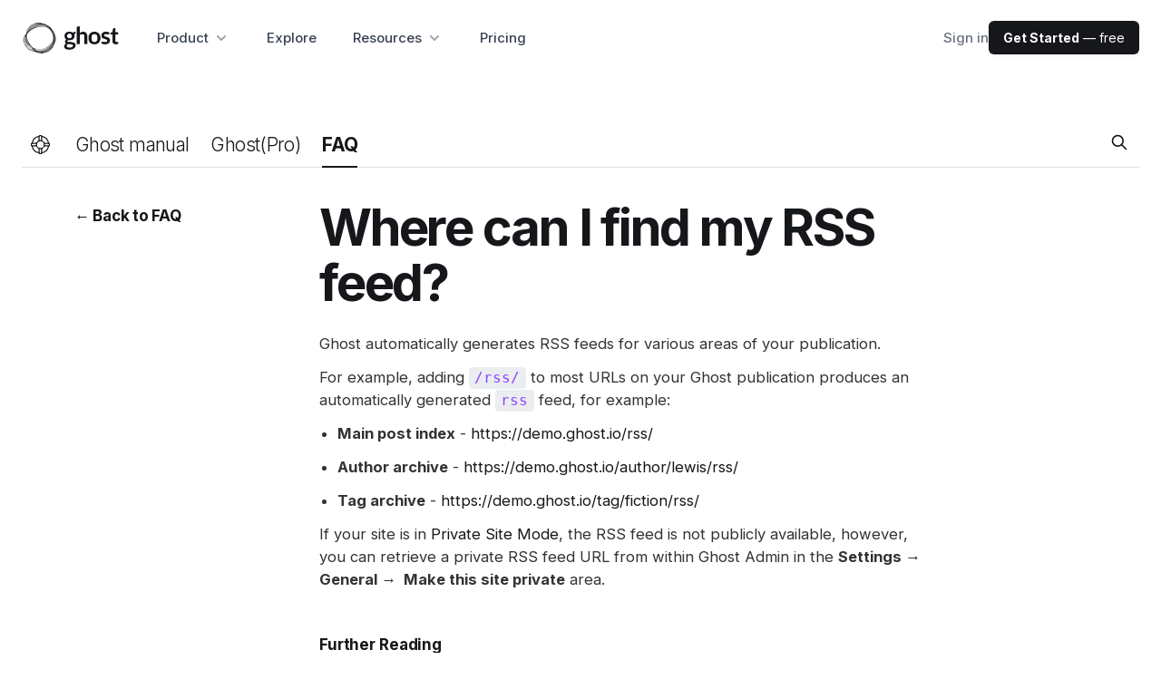

--- FILE ---
content_type: text/html; charset=utf-8
request_url: https://ghost.org/help/where-can-i-find-my-rss-feed/
body_size: 12216
content:
<!DOCTYPE html>
<html lang="en">

<head>
    <meta charset="utf-8">
    <meta name="viewport" content="width=device-width, initial-scale=1">
    <title>Where can I find my RSS feed?</title>
    <link rel="stylesheet" href="https://ghost.org/help/assets/built/screen.css?v=283bda9c00">
    <link rel="preconnect" href="https://fonts.gstatic.com">
    <link rel="stylesheet" href="https://fonts.googleapis.com/css2?family=Inter:wght@300;400;500;700&display=swap">

    <script defer data-domain="ghost.org" src="/js/script.js"></script>
    <script>
        var siteUrl = 'https://ghost.org/help';
    </script>
    <script async src="https://w.appzi.io/w.js?token=aCsNs"></script>

    <meta name="description" content="Ghost generates RSS feeds automatically, for various areas of your publication.">
    <link rel="canonical" href="https://ghost.org/help/where-can-i-find-my-rss-feed/">
    <meta name="referrer" content="no-referrer-when-downgrade">
    
    <meta property="og:site_name" content="Ghost Help Center">
    <meta property="og:type" content="article">
    <meta property="og:title" content="Where can I find my RSS feed?">
    <meta property="og:description" content="Ghost generates RSS feeds automatically, for various areas of your publication.">
    <meta property="og:url" content="https://ghost.org/help/where-can-i-find-my-rss-feed/">
    <meta property="og:image" content="https://ghost.org/help/content/images/size/w1200/2023/05/help-site-cover-1.png">
    <meta property="article:published_time" content="2024-03-12T14:08:21.000Z">
    <meta property="article:modified_time" content="2024-03-12T14:16:02.000Z">
    <meta property="article:tag" content="FAQ">
    
    <meta property="article:publisher" content="https://www.facebook.com/ghost">
    <meta name="twitter:card" content="summary_large_image">
    <meta name="twitter:title" content="Where can I find my RSS feed?">
    <meta name="twitter:description" content="Ghost generates RSS feeds automatically, for various areas of your publication.">
    <meta name="twitter:url" content="https://ghost.org/help/where-can-i-find-my-rss-feed/">
    <meta name="twitter:image" content="https://ghost.org/help/content/images/size/w1200/2023/05/help-site-cover-1.png">
    <meta name="twitter:label1" content="Written by">
    <meta name="twitter:data1" content="Ghost">
    <meta name="twitter:label2" content="Filed under">
    <meta name="twitter:data2" content="FAQ">
    <meta name="twitter:site" content="@ghost">
    <meta property="og:image:width" content="1200">
    <meta property="og:image:height" content="653">
    
    <script type="application/ld+json">
{
    "@context": "https://schema.org",
    "@type": "Article",
    "publisher": {
        "@type": "Organization",
        "name": "Ghost Help Center",
        "url": "https://ghost.org/help/",
        "logo": {
            "@type": "ImageObject",
            "url": "https://ghost.org/help/content/images/2023/05/ghost-logo-white-02.png"
        }
    },
    "author": {
        "@type": "Person",
        "name": "Ghost",
        "image": {
            "@type": "ImageObject",
            "url": "https://www.gravatar.com/avatar/2bfa103a13c88b5ffd26da6f982f11df?s=250&r=x&d=mp",
            "width": 250,
            "height": 250
        },
        "url": "https://ghost.org/help/author/team/",
        "sameAs": []
    },
    "headline": "Where can I find my RSS feed?",
    "url": "https://ghost.org/help/where-can-i-find-my-rss-feed/",
    "datePublished": "2024-03-12T14:08:21.000Z",
    "dateModified": "2024-03-12T14:16:02.000Z",
    "keywords": "FAQ",
    "description": "Ghost generates RSS feeds automatically, for various areas of your publication. ",
    "mainEntityOfPage": "https://ghost.org/help/where-can-i-find-my-rss-feed/"
}
    </script>

    <meta name="generator" content="Ghost 6.13">
    <link rel="alternate" type="application/rss+xml" title="Ghost Help Center" href="https://ghost.org/help/rss/">
    <script defer src="https://cdn.jsdelivr.net/ghost/portal@~2.56/umd/portal.min.js" data-i18n="true" data-ghost="https://ghost.org/help/" data-key="c873df43e462e23153b306b41d" data-api="https://help.ghost.io/help/ghost/api/content/" data-locale="en" crossorigin="anonymous"></script><style id="gh-members-styles">.gh-post-upgrade-cta-content,
.gh-post-upgrade-cta {
    display: flex;
    flex-direction: column;
    align-items: center;
    font-family: -apple-system, BlinkMacSystemFont, 'Segoe UI', Roboto, Oxygen, Ubuntu, Cantarell, 'Open Sans', 'Helvetica Neue', sans-serif;
    text-align: center;
    width: 100%;
    color: #ffffff;
    font-size: 16px;
}

.gh-post-upgrade-cta-content {
    border-radius: 8px;
    padding: 40px 4vw;
}

.gh-post-upgrade-cta h2 {
    color: #ffffff;
    font-size: 28px;
    letter-spacing: -0.2px;
    margin: 0;
    padding: 0;
}

.gh-post-upgrade-cta p {
    margin: 20px 0 0;
    padding: 0;
}

.gh-post-upgrade-cta small {
    font-size: 16px;
    letter-spacing: -0.2px;
}

.gh-post-upgrade-cta a {
    color: #ffffff;
    cursor: pointer;
    font-weight: 500;
    box-shadow: none;
    text-decoration: underline;
}

.gh-post-upgrade-cta a:hover {
    color: #ffffff;
    opacity: 0.8;
    box-shadow: none;
    text-decoration: underline;
}

.gh-post-upgrade-cta a.gh-btn {
    display: block;
    background: #ffffff;
    text-decoration: none;
    margin: 28px 0 0;
    padding: 8px 18px;
    border-radius: 4px;
    font-size: 16px;
    font-weight: 600;
}

.gh-post-upgrade-cta a.gh-btn:hover {
    opacity: 0.92;
}</style>
    <script defer src="https://cdn.jsdelivr.net/ghost/sodo-search@~1.8/umd/sodo-search.min.js" data-key="c873df43e462e23153b306b41d" data-styles="https://cdn.jsdelivr.net/ghost/sodo-search@~1.8/umd/main.css" data-sodo-search="https://help.ghost.io/help/" data-locale="en" crossorigin="anonymous"></script>
    
    <link href="https://ghost.org/help/webmentions/receive/" rel="webmention">
    <script defer src="/help/public/cards.min.js?v=283bda9c00"></script>
    <link rel="stylesheet" type="text/css" href="/help/public/cards.min.css?v=283bda9c00">
    <script defer src="/help/public/member-attribution.min.js?v=283bda9c00"></script>
    <script defer src="/help/public/ghost-stats.min.js?v=283bda9c00" data-stringify-payload="false" data-datasource="analytics_events" data-storage="localStorage" data-host="https://ghost.org/help/.ghost/analytics/api/v1/page_hit"  tb_site_uuid="690faecc-18d1-42c5-a99a-83ce5fada384" tb_post_uuid="d712ea4c-2718-44cf-a046-df80a529a29e" tb_post_type="post" tb_member_uuid="undefined" tb_member_status="undefined"></script><style>:root {--ghost-accent-color: #30CF43;}</style>
</head>

<body class="post-template tag-faq">
    <div class="site">
        <header class="relative w-full bg-transparent z-50" x-data="{open: false}" x-on:keydown.escape="open = false">
    <div class="px-4 sm:px-6">
        <div class="flex justify-between items-center max-w-8xl mx-auto py-[3vmin] md:justify-start md:space-x-10">
            <div class="flex justify-start">
                <a class="leading-[0]" href="https://ghost.org/">
                    <svg xmlns="http://www.w3.org/2000/svg" viewBox="0 0 800 294" preserveAspectRatio="xMidYMid meet" class="ghost-orb-logo" height="40px">
<title>Ghost Logo</title>
<style>
svg.ghost-orb-logo {
    background-size: 100% 100%;
    background-repeat: no-repeat;
    background-image: url(https://ghost.org/help/assets/images/logo-black-1.png);
}
</style>
</svg>                </a>
            </div>
            <div class="-my-2 md:hidden">
                <button type="button" class="bg-white rounded-md p-2 inline-flex items-center justify-center text-gray-400 hover:text-gray-500 hover:bg-gray-100 focus:outline-none" aria-expanded="false" x-on:click="open = !open">
                    <span class="sr-only">Open menu</span>
                    <svg class="h-5 w-5 max-w-none" xmlns="http://www.w3.org/2000/svg" fill="none" viewBox="0 0 24 24" stroke="currentColor" aria-hidden="true">
                        <path stroke-linecap="round" stroke-linejoin="round" stroke-width="2" d="M4 6h16M4 12h16M4 18h16" />
                    </svg>
                </button>
            </div>
            <nav class="hidden md:flex space-x-10 items-center">
                <div class="relative" x-data="{open: false}" x-on:keydown.escape="open = false">
                    <button type="button" class="leading-none h-5 whitespace-nowrap text-gray-700 font-medium group bg-white rounded-md flex items-center text-md hover:text-gray-900 focus:outline-none" :class="{ 'text-gray-900': open, 'text-gray-700': !(open) }" aria-expanded="false" x-on:click="open = !open">
                        <span>Product</span>
                        <svg class="text-gray-400 ml-1 h-5 w-5 group-hover:text-gray-500" xmlns="http://www.w3.org/2000/svg" viewBox="0 0 20 20" fill="currentColor" aria-hidden="true">
                            <path fill-rule="evenodd" d="M5.293 7.293a1 1 0 011.414 0L10 10.586l3.293-3.293a1 1 0 111.414 1.414l-4 4a1 1 0 01-1.414 0l-4-4a1 1 0 010-1.414z" clip-rule="evenodd" />
                        </svg>
                    </button>

                    <div class="absolute z-50 -ml-4 mt-8 transform px-2 w-screen max-w-xs sm:px-0 lg:ml-0 lg:left-1/2 lg:-translate-x-1/2" x-cloak x-on:click.outside="open = false" x-show="open" x-transition:enter="transition ease-out duration-200" x-transition:enter-start="opacity-0 -translate-y-1" x-transition:enter-end="opacity-100 translate-y-0" x-transition:leave="transition ease-in duration-150" x-transition:leave-start="opacity-100 translate-y-0" x-transition:leave-end="opacity-0 -translate-y-1">
                        <div class="rounded-lg shadow-lg ring-1 ring-black ring-opacity-5 overflow-hidden">
                            <div class="relative grid grid-cols-1 gap-6 bg-white px-5 py-6 sm:gap-8 sm:p-8">
                                <a href="https://ghost.org/creators/" class="-m-4 p-4 flex flex-col justify-between rounded-lg hover:bg-gray-100">
                                    <div class="md:flex-1 md:flex md:flex-col md:justify-between">
                                        <div class="flex items-start gap-x-2.5">
                                            <span class="h-5 w-5 text-pink-900 shrink-0 mt-1"><svg viewBox="0 0 48 48" xmlns="http://www.w3.org/2000/svg"><g transform="matrix(2,0,0,2,0,0)"><path d="M14.885,3A16.977,16.977,0,0,0,7.385.75c-3,0-3.75,1.5-3.75,3,0,1.657.675,3,2.25,3h9c1.3,0,2.25-.127,2.25-1.5A1.989,1.989,0,0,0,14.885,3Z" fill="none" stroke="currentColor" stroke-linecap="round" stroke-linejoin="round" stroke-width="1.5"></path><path d="M14.885,3A2.25,2.25,0,0,1,17.135.75" fill="none" stroke="currentColor" stroke-linecap="round" stroke-linejoin="round" stroke-width="1.5"></path><path d="M6.635,15.748a9.762,9.762,0,0,0-5.886,7.5" fill="none" stroke="currentColor" stroke-linecap="round" stroke-linejoin="round" stroke-width="1.5"></path><path d="M22.823,13.382A2.25,2.25,0,1,1,19.006,11c.794-1.272,2.7-.08,3.895-1.989C22.9,9.009,23.481,12.328,22.823,13.382Z" fill="none" stroke="currentColor" stroke-linecap="round" stroke-linejoin="round" stroke-width="1.5"></path><path d="M19.722,14.1a2.035,2.035,0,0,0-2.9.825l-3.262,5.935a1.658,1.658,0,0,0,2.8,1.747l3.9-5.535A2.036,2.036,0,0,0,19.722,14.1Z" fill="none" stroke="currentColor" stroke-linecap="round" stroke-linejoin="round" stroke-width="1.5"></path><path d="M5.2,6.653a5.25,5.25,0,1,0,10.375.076" fill="none" stroke="currentColor" stroke-linecap="round" stroke-linejoin="round" stroke-width="1.5"></path></g></svg></span>
                                            <div>
                                                <p class="text-lg font-bold tracking-[-.01em] text-gray-900">For Creators</p>
                                                <p class="mt-1 text-sm text-gray-500">YouTubers, bloggers, podcasters, musicians & artists</p>
                                            </div>
                                        </div>
                                    </div>
                                </a>

                                <a href="https://ghost.org/publishers/" class="-m-4 p-4 flex flex-col justify-between rounded-lg hover:bg-gray-100">
                                    <div class="md:flex-1 md:flex md:flex-col md:justify-between">
                                        <div class="flex items-start gap-x-2.5">
                                            <span class="h-5 w-5 text-pink-900 shrink-0 mt-1"><svg xmlns="http://www.w3.org/2000/svg" fill="none" viewBox="0 0 48 48">
<g transform="matrix(2,0,0,2,0,0)"><path stroke="currentColor" stroke-linecap="round" stroke-linejoin="round" stroke-width="1.5" d="M21.746 15.75H2.246L1.2 21.479C1.16033 21.695 1.16856 21.917 1.2241 22.1294C1.27964 22.3419 1.38114 22.5395 1.52144 22.7084C1.66173 22.8773 1.8374 23.0134 2.03604 23.107C2.23467 23.2005 2.45143 23.2494 2.671 23.25H21.322C21.5422 23.2504 21.7597 23.2023 21.9592 23.1092C22.1587 23.0161 22.3353 22.8801 22.4763 22.7111C22.6174 22.5421 22.7195 22.3441 22.7755 22.1311C22.8314 21.9182 22.8398 21.6955 22.8 21.479L21.746 15.75Z"></path><path stroke="currentColor" stroke-linecap="round" stroke-linejoin="round" stroke-width="1.5" d="M5.246 1.5C5.246 1.40117 5.26553 1.30331 5.30347 1.21206C5.34141 1.1208 5.39702 1.03794 5.46708 0.968246C5.53715 0.89855 5.62031 0.843389 5.71176 0.805934C5.80322 0.768479 5.90117 0.749468 6 0.749995H15L18.75 4.5V11.25H5.246V1.5Z"></path><path stroke="currentColor" stroke-linecap="round" stroke-linejoin="round" stroke-width="1.5" d="M21.746 12.75H23.246"></path><path stroke="currentColor" stroke-linecap="round" stroke-linejoin="round" stroke-width="1.5" d="M0.75 12.75H2.25"></path><path stroke="currentColor" stroke-width="1.5" d="M7.125 19.875C6.91789 19.875 6.75 19.7071 6.75 19.5C6.75 19.2929 6.91789 19.125 7.125 19.125"></path><path stroke="currentColor" stroke-width="1.5" d="M7.125 19.875C7.33211 19.875 7.5 19.7071 7.5 19.5C7.5 19.2929 7.33211 19.125 7.125 19.125"></path><path stroke="currentColor" stroke-width="1.5" d="M12 19.875C11.7929 19.875 11.625 19.7071 11.625 19.5C11.625 19.2929 11.7929 19.125 12 19.125"></path><path stroke="currentColor" stroke-width="1.5" d="M12 19.875C12.2071 19.875 12.375 19.7071 12.375 19.5C12.375 19.2929 12.2071 19.125 12 19.125"></path><path stroke="currentColor" stroke-width="1.5" d="M16.875 19.875C16.6679 19.875 16.5 19.7071 16.5 19.5C16.5 19.2929 16.6679 19.125 16.875 19.125"></path><path stroke="currentColor" stroke-width="1.5" d="M16.875 19.875C17.0821 19.875 17.25 19.7071 17.25 19.5C17.25 19.2929 17.0821 19.125 16.875 19.125"></path><path stroke="currentColor" stroke-linecap="round" stroke-linejoin="round" stroke-width="1.5" d="M2.246 15.75V12.75C2.246 12.3522 2.40404 11.9706 2.68534 11.6893C2.96665 11.408 3.34818 11.25 3.746 11.25H20.246C20.6438 11.25 21.0254 11.408 21.3067 11.6893C21.588 11.9706 21.746 12.3522 21.746 12.75V15.75"></path><path stroke="currentColor" stroke-linecap="round" stroke-linejoin="round" stroke-width="1.5" d="M8.246 8.25H14.996"></path><path stroke="currentColor" stroke-linecap="round" stroke-linejoin="round" stroke-width="1.5" d="M8.246 4.5H11.996"></path></g></svg></span>
                                            <div>
                                                <p class="text-lg font-bold tracking-[-.01em] text-gray-900">For Publishers</p>
                                                <p class="mt-1 text-sm text-gray-500">Writers, journalists, local news and new media outlets</p>
                                            </div>
                                        </div>
                                    </div>
                                </a>

                                <a href="https://ghost.org/business/" class="-m-4 p-4 flex flex-col justify-between rounded-lg hover:bg-gray-100">
                                    <div class="md:flex-1 md:flex md:flex-col md:justify-between">
                                        <div class="flex items-start gap-x-2.5">
                                            <span class="h-5 w-5 text-pink-900 shrink-0 mt-1"><svg xmlns="http://www.w3.org/2000/svg" viewBox="0 0 48 48">

<g transform="matrix(2,0,0,2,0,0)"><g>
    <path d="M6.25,23.25l7.61-12.08a1.12,1.12,0,0,1,1.78,0l7.61,12.08Z" style="fill: none;stroke: currentColor;stroke-linecap: round;stroke-linejoin: round;stroke-width: 1.5px"></path>
    <polyline points="6.25 23.25 0.75 23.26 6.75 14.26 9.6 17.94" style="fill: none;stroke: currentColor;stroke-linecap: round;stroke-linejoin: round;stroke-width: 1.5px"></polyline>
    <polyline points="11.31 15.22 14.72 17.51 18.16 15.16" style="fill: none;stroke: currentColor;stroke-linecap: round;stroke-linejoin: round;stroke-width: 1.5px"></polyline>
    <line x1="14.75" y1="10.73" x2="14.75" y2="0.74" style="fill: none;stroke: currentColor;stroke-linecap: round;stroke-linejoin: round;stroke-width: 1.5px"></line>
    <path d="M14.75.74h7.19a.53.53,0,0,1,.47.3.55.55,0,0,1-.06.55L21.21,3a.53.53,0,0,0,0,.65l1.14,1.45a.54.54,0,0,1,.06.55.53.53,0,0,1-.47.3H14.75" style="fill: none;stroke: currentColor;stroke-linecap: round;stroke-linejoin: round;stroke-width: 1.5px"></path>
  </g></g></svg></span>
                                            <div>
                                                <p class="text-lg font-bold tracking-[-.01em] text-gray-900">For Business</p>
                                                <p class="mt-1 text-sm text-gray-500">Modern brands & companies with ambitious content marketing</p>
                                            </div>
                                        </div>
                                    </div>
                                </a>

                                <a href="https://ghost.org/docs/" class="-m-4 p-4 flex flex-col justify-between rounded-lg hover:bg-gray-100">
                                    <div class="md:flex-1 md:flex md:flex-col md:justify-between">
                                        <div class="flex items-start gap-x-2.5">
                                            <span class="h-5 w-5 text-pink-900 shrink-0 mt-1"><svg viewBox="0 0 48 48" xmlns="http://www.w3.org/2000/svg"><g transform="matrix(2,0,0,2,0,0)"><path d="M7.629,4.5l-6.44,6.439a1.5,1.5,0,0,0,0,2.121l6.44,6.44" fill="none" stroke="currentColor" stroke-linecap="round" stroke-linejoin="round" stroke-width="1.5"></path><path d="M16.371,4.5l6.44,6.439a1.5,1.5,0,0,1,0,2.121l-6.44,6.44" fill="none" stroke="currentColor" stroke-linecap="round" stroke-linejoin="round" stroke-width="1.5"></path></g></svg></span>
                                            <div>
                                                <p class="text-lg font-bold tracking-[-.01em] text-gray-900">For Developers</p>
                                                <p class="mt-1 text-sm text-gray-500">Source code, documentation, guides and tutorials</p>
                                            </div>
                                        </div>
                                    </div>
                                </a>
                            </div>
                        </div>
                    </div>
                </div>

                <a href="https://ghost.org/explore/" class="flex items-center h-5 whitespace-nowrap leading-none text-md text-gray-700 font-medium hover:text-gray-900">Explore</a>

                <div class="relative" x-data="{open: false}" x-on:keydown.escape="open = false">
                    <button type="button" class="whitespace-nowrap leading-none h-5 text-gray-700 font-medium group bg-white rounded-md flex items-center text-md hover:text-gray-900 focus:outline-none" :class="{ 'text-gray-900': open, 'text-gray-700': !(open) }" aria-expanded="false" x-on:click="open = !open">
                        <span>Resources</span>
                        <svg class="text-gray-400 ml-1 h-5 w-5 group-hover:text-gray-500" xmlns="http://www.w3.org/2000/svg" viewBox="0 0 20 20" fill="currentColor" aria-hidden="true">
                            <path fill-rule="evenodd" d="M5.293 7.293a1 1 0 011.414 0L10 10.586l3.293-3.293a1 1 0 111.414 1.414l-4 4a1 1 0 01-1.414 0l-4-4a1 1 0 010-1.414z" clip-rule="evenodd" />
                        </svg>
                    </button>

                    <div class="absolute left-1/2 -translate-x-1/2 z-50 -ml-4 mt-8 transform px-2 w-screen max-w-2xl sm:px-0" x-cloak x-on:click.outside="open = false" x-show="open" x-transition:enter="transition ease-out duration-200" x-transition:enter-start="opacity-0 -translate-y-1" x-transition:enter-end="opacity-100 translate-y-0" x-transition:leave="transition ease-in duration-150" x-transition:leave-start="opacity-100 translate-y-0" x-transition:leave-end="opacity-0 -translate-y-1" >
                        <div class="rounded-lg shadow-lg ring-1 ring-black ring-opacity-5 overflow-hidden">
                            <div class="relative grid grid-cols-2 gap-6 bg-white px-5 py-6 sm:gap-7 sm:p-8">
                                <a href="https://ghost.org/marketplace/" class="-m-4 p-4 flex flex-col justify-between rounded-lg hover:bg-gray-100">
                                    <div class="ml-4 md:flex-1 md:flex md:flex-col md:justify-between gap-y-1 lg:ml-0">
                                        <div class="flex items-start gap-x-2.5">
                                            <span class="h-5 w-5 text-pink-900 shrink-0 mt-1"><svg version="1.1" id="Layer_1" xmlns="http://www.w3.org/2000/svg" xmlns:xlink="http://www.w3.org/1999/xlink" x="0px" y="0px" viewBox="0 0 24 24" style="enable-background:new 0 0 24 24;" xml:space="preserve" fill="currentColor">
<g>
	<path d="M11.993,14.251c-0.365,0-0.729-0.088-1.052-0.255L0.732,8.714C0.478,8.584,0.275,8.38,0.144,8.125
		c-0.344-0.67-0.079-1.494,0.59-1.838l10.206-5.28c0.324-0.167,0.688-0.255,1.052-0.255s0.729,0.088,1.052,0.255l10.21,5.281
		c0.252,0.131,0.454,0.333,0.585,0.585c0.346,0.67,0.083,1.495-0.585,1.842l-10.209,5.281
		C12.723,14.162,12.359,14.251,11.993,14.251z M11.63,12.663c0.112,0.058,0.237,0.088,0.364,0.088c0.126,0,0.252-0.031,0.363-0.088
		l9.979-5.162l-9.979-5.162c-0.111-0.058-0.237-0.088-0.363-0.088s-0.252,0.03-0.364,0.088L1.652,7.501L11.63,12.663z"></path>
	<path d="M11.996,18.751c-0.366,0-0.73-0.088-1.055-0.256L0.433,13.426c-0.18-0.087-0.316-0.239-0.382-0.428
		c-0.066-0.189-0.054-0.393,0.033-0.573c0.124-0.258,0.389-0.424,0.675-0.424c0.114,0,0.224,0.025,0.326,0.075l10.527,5.078
		c0.126,0.064,0.256,0.096,0.385,0.096c0.125,0,0.25-0.03,0.361-0.088l10.576-5.087c0.103-0.049,0.212-0.074,0.325-0.074
		c0.287,0,0.552,0.167,0.676,0.425c0.179,0.372,0.022,0.821-0.351,1l-10.557,5.078C12.718,18.664,12.359,18.751,11.996,18.751z"></path>
	<path d="M11.996,23.251c-0.366,0-0.73-0.088-1.055-0.256L0.433,17.926c-0.18-0.087-0.316-0.239-0.382-0.428
		c-0.066-0.189-0.054-0.393,0.033-0.573c0.124-0.258,0.389-0.424,0.676-0.424c0.114,0,0.223,0.025,0.326,0.075l10.527,5.078
		c0.126,0.065,0.256,0.096,0.385,0.096c0.125,0,0.25-0.03,0.361-0.087l10.576-5.087c0.103-0.049,0.212-0.074,0.325-0.074
		c0.287,0,0.552,0.167,0.676,0.425c0.179,0.372,0.022,0.821-0.351,1l-10.557,5.078C12.718,23.164,12.359,23.251,11.996,23.251z"></path>
</g>
</svg></span>
                                            <div>
                                                <p class="text-lg font-bold tracking-[-.01em] text-gray-900">Marketplace</p>
                                                <p class="mt-1 text-sm text-gray-500">Professional themes, custom integrations and qualified experts</p>
                                            </div>
                                        </div>
                                    </div>
                                </a>

                                <a href="https://ghost.org/resources/" class="-m-4 p-4 flex flex-col justify-between rounded-lg hover:bg-gray-100">
                                    <div class="ml-4 md:flex-1 md:flex md:flex-col md:justify-between gap-y-1 lg:ml-0">
                                        <div class="flex items-start gap-x-2.5">
                                            <span class="h-5 w-5 text-pink-900 shrink-0 mt-1"><svg viewBox="0 0 48 48" xmlns="http://www.w3.org/2000/svg"><g transform="matrix(2,0,0,2,0,0)"><path d="M21,23.25H5.25A2.25,2.25,0,0,1,3,21" fill="none" stroke="currentColor" stroke-linecap="round" stroke-linejoin="round" stroke-width="1.5"></path><path d="M12,2.25H6a3,3,0,0,0-3,3V21a2.25,2.25,0,0,1,2.25-2.25h15A.75.75,0,0,0,21,18V3a.75.75,0,0,0-.75-.75H18" fill="none" stroke="currentColor" stroke-linecap="round" stroke-linejoin="round" stroke-width="1.5"></path><path d="M19.5 23.25L19.5 18.75" fill="none" stroke="currentColor" stroke-linecap="round" stroke-linejoin="round" stroke-width="1.5"></path><path d="M18,12.75l-3-3-3,3V2.25A1.5,1.5,0,0,1,13.5.75h3A1.5,1.5,0,0,1,18,2.25Z" fill="none" stroke="currentColor" stroke-linecap="round" stroke-linejoin="round" stroke-width="1.5"></path></g></svg></span>
                                            <div>
                                                <p class="text-lg font-bold tracking-[-.01em] text-gray-900 flex items-center gap-2">Start here <span class="inline-block bg-pink-900 text-white py-0.5 px-1 text-[1rem] font-semibold uppercase tracking-wide rounded-[4px]">New</span></p>
                                                <p class="mt-1 text-sm text-gray-500">A huge library of guides, stories, interviews and tips for success</p>
                                            </div>
                                        </div>
                                    </div>
                                </a>

                                <a href="https://ghost.org/themes/" class="-m-4 p-4 flex flex-col justify-between rounded-lg hover:bg-gray-100">
                                    <div class="ml-4 md:flex-1 md:flex md:flex-col md:justify-between gap-y-1 lg:ml-0">
                                        <div class="flex items-start gap-x-2.5">
                                            <span class="h-5 w-5 text-pink-900 shrink-0 mt-1"><svg xmlns="http://www.w3.org/2000/svg" viewBox="0 0 48 48">

<g transform="matrix(2,0,0,2,0,0)"><g>
    <rect x="4.75" y="4.75" width="5.75" height="7.25" rx="0.75" style="fill: none;stroke: currentColor;stroke-linecap: round;stroke-linejoin: round;stroke-width: 1.5px"></rect>
    <rect x="4.75" y="15" width="5.75" height="4.25" rx="0.75" style="fill: none;stroke: currentColor;stroke-linecap: round;stroke-linejoin: round;stroke-width: 1.5px"></rect>
    <rect x="13.5" y="12" width="5.75" height="7.25" rx="0.75" style="fill: none;stroke: currentColor;stroke-linecap: round;stroke-linejoin: round;stroke-width: 1.5px"></rect>
    <rect x="13.5" y="4.75" width="5.75" height="4.25" rx="0.75" style="fill: none;stroke: currentColor;stroke-linecap: round;stroke-linejoin: round;stroke-width: 1.5px"></rect>
    <rect x="0.75" y="0.75" width="22.5" height="22.5" rx="1.5" style="fill: none;stroke: currentColor;stroke-linecap: round;stroke-linejoin: round;stroke-width: 1.5px"></rect>
  </g></g></svg></span>
                                            <div>
                                                <p class="text-lg font-bold tracking-[-.01em] text-gray-900">Themes</p>
                                                <p class="mt-1 text-sm text-gray-500">Hundreds of beautifully designed publication templates</p>
                                            </div>
                                        </div>
                                    </div>
                                </a>

                                <a href="https://ghost.org/help/" class="-m-4 p-4 flex flex-col justify-between rounded-lg hover:bg-gray-100">
                                    <div class="ml-4 md:flex-1 md:flex md:flex-col md:justify-between gap-y-1 lg:ml-0">
                                        <div class="flex items-start gap-x-2.5">
                                            <span class="h-5 w-5 text-pink-900 shrink-0 mt-1"><svg xmlns="http://www.w3.org/2000/svg" fill="none" viewBox="0 0 48 48">
<g transform="matrix(2,0,0,2,0,0)"><path stroke="currentColor" stroke-linecap="round" stroke-linejoin="round" stroke-width="1.5" d="M9 9.00004C9.00011 8.45007 9.15139 7.91071 9.43732 7.44091C9.72325 6.97111 10.1328 6.58895 10.6213 6.33619C11.1097 6.08344 11.6583 5.96982 12.2069 6.00776C12.7556 6.04569 13.2833 6.23372 13.7323 6.55129C14.1813 6.86886 14.5344 7.30375 14.7529 7.80843C14.9715 8.31311 15.0471 8.86816 14.9715 9.41291C14.8959 9.95766 14.6721 10.4712 14.3244 10.8973C13.9767 11.3234 13.5185 11.6457 13 11.829C12.7074 11.9325 12.4541 12.1241 12.275 12.3775C12.0959 12.631 11.9998 12.9337 12 13.244V14.25"></path><path stroke="currentColor" stroke-width="1.5" d="M12 18C11.7929 18 11.625 17.8321 11.625 17.625C11.625 17.4179 11.7929 17.25 12 17.25"></path><path stroke="currentColor" stroke-width="1.5" d="M12 18C12.2071 18 12.375 17.8321 12.375 17.625C12.375 17.4179 12.2071 17.25 12 17.25"></path><path stroke="currentColor" stroke-miterlimit="10" stroke-width="1.5" d="M12 23.25C18.2132 23.25 23.25 18.2132 23.25 12C23.25 5.7868 18.2132 0.75 12 0.75C5.7868 0.75 0.75 5.7868 0.75 12C0.75 18.2132 5.7868 23.25 12 23.25Z"></path></g></svg></span>
                                            <div>
                                                <p class="text-lg font-bold tracking-[-.01em] text-gray-900">Help center</p>
                                                <p class="mt-1 text-sm text-gray-500">Get help with product features and answers to common questions.</p>
                                            </div>
                                        </div>
                                    </div>
                                </a>

                                <a href="https://ghost.org/integrations/" class="-m-4 p-4 flex flex-col justify-between rounded-lg hover:bg-gray-100">
                                    <div class="ml-4 md:flex-1 md:flex md:flex-col md:justify-between gap-y-1 lg:ml-0">
                                        <div class="flex items-start gap-x-2.5">
                                            <span class="h-5 w-5 text-pink-900 shrink-0 mt-1"><svg xmlns="http://www.w3.org/2000/svg" viewBox="0 0 48 48"><g transform="matrix(2,0,0,2,0,0)"><defs><style>.a{fill:none;stroke:currentColor;stroke-linecap:round;stroke-linejoin:round;stroke-width:1.5px;}</style></defs><title>module-four</title><polygon class="a" points="22.5 7.5 22.5 18 12 22.5 1.5 18 1.5 7.5 12 12 22.5 7.5"></polygon><line class="a" x1="12" y1="22.5" x2="12" y2="12"></line><line class="a" x1="7.5" y1="4.929" x2="1.5" y2="7.5"></line><line class="a" x1="16.5" y1="4.929" x2="22.5" y2="7.5"></line><ellipse class="a" cx="12" cy="3" rx="4.5" ry="1.5"></ellipse><path class="a" d="M7.5,3V6c0,.828,2.015,1.5,4.5,1.5s4.5-.672,4.5-1.5V3"></path></g></svg></span>
                                            <div>
                                                <p class="text-lg font-bold tracking-[-.01em] text-gray-900">Integrations</p>
                                                <p class="mt-1 text-sm text-gray-500">Connect thousands of apps and services with your website</p>
                                            </div>
                                        </div>
                                    </div>
                                </a>

                                <a href="https://ghost.org/changelog/" class="-m-4 p-4 flex flex-col justify-between rounded-lg hover:bg-gray-100">
                                    <div class="ml-4 md:flex-1 md:flex md:flex-col md:justify-between gap-y-1 lg:ml-0">
                                        <div class="flex items-start gap-x-2.5">
                                            <span class="h-5 w-5 text-pink-900 shrink-0 mt-1"><svg viewBox="0 0 48 48" xmlns="http://www.w3.org/2000/svg"><g transform="matrix(2,0,0,2,0,0)"><path d="M7.5 23.248L12 11.248 12 8.248 12 11.248 16.5 23.248" fill="none" stroke="currentColor" stroke-linecap="round" stroke-linejoin="round" stroke-width="1.5"></path><path d="M17.726.747a9,9,0,0,1,0,15" fill="none" stroke="currentColor" stroke-linecap="round" stroke-linejoin="round" stroke-width="1.5"></path><path d="M16.5,4.575a5.249,5.249,0,0,1,0,7.347" fill="none" stroke="currentColor" stroke-linecap="round" stroke-linejoin="round" stroke-width="1.5"></path><path d="M6.275.747a9,9,0,0,0,0,15" fill="none" stroke="currentColor" stroke-linecap="round" stroke-linejoin="round" stroke-width="1.5"></path><path d="M7.5,4.575a5.251,5.251,0,0,0,0,7.347" fill="none" stroke="currentColor" stroke-linecap="round" stroke-linejoin="round" stroke-width="1.5"></path><path d="M8.625 20.248L15.375 20.248" fill="none" stroke="currentColor" stroke-linecap="round" stroke-linejoin="round" stroke-width="1.5"></path></g></svg></span>
                                            <div>
                                                <p class="text-lg font-bold tracking-[-.01em] text-gray-900">Product updates</p>
                                                <p class="mt-1 text-sm text-gray-500">All the latest changes and improvements to Ghost</p>
                                            </div>
                                        </div>
                                    </div>
                                </a>

                                <a href="https://ghost.org/experts/" class="-m-4 p-4 flex flex-col justify-between rounded-lg hover:bg-gray-100">
                                    <div class="ml-4 md:flex-1 md:flex md:flex-col md:justify-between gap-y-1 lg:ml-0">
                                        <div class="flex items-start gap-x-2.5">
                                            <span class="h-5 w-5 text-pink-900 shrink-0 mt-1"><svg viewBox="0 0 48 48" xmlns="http://www.w3.org/2000/svg"><g transform="matrix(2,0,0,2,0,0)"><path d="M7.629,4.5l-6.44,6.439a1.5,1.5,0,0,0,0,2.121l6.44,6.44" fill="none" stroke="currentColor" stroke-linecap="round" stroke-linejoin="round" stroke-width="1.5"></path><path d="M16.371,4.5l6.44,6.439a1.5,1.5,0,0,1,0,2.121l-6.44,6.44" fill="none" stroke="currentColor" stroke-linecap="round" stroke-linejoin="round" stroke-width="1.5"></path></g></svg></span>
                                            <div>
                                                <p class="text-lg font-bold tracking-[-.01em] text-gray-900">Experts</p>
                                                <p class="mt-1 text-sm text-gray-500">Get help building your site from certified Ghost developers</p>
                                            </div>
                                        </div>
                                    </div>
                                </a>

                                <a href="https://ghost.org/about/" class="-m-4 p-4 flex flex-col justify-between rounded-lg hover:bg-gray-100">
                                    <div class="ml-4 md:flex-1 md:flex md:flex-col md:justify-between gap-y-1 lg:ml-0">
                                        <div class="flex items-start gap-x-2.5">
                                            <span class="h-5 w-5 text-pink-900 shrink-0 mt-1"><svg viewBox="0 0 48 48" xmlns="http://www.w3.org/2000/svg"><g transform="matrix(2,0,0,2,0,0)"><path d="M3.75,14v7.5A1.5,1.5,0,0,0,5.25,23h13.5a1.5,1.5,0,0,0,1.5-1.5V14" fill="none" stroke="currentColor" stroke-linecap="round" stroke-linejoin="round" stroke-width="1.5"></path><path d="M.75,12.629,10.939,2.439a1.5,1.5,0,0,1,2.122,0L23.25,12.629" fill="none" stroke="currentColor" stroke-linecap="round" stroke-linejoin="round" stroke-width="1.5"></path><path d="M16.5 5.879L16.5 3.5 20.25 3.5 20.25 9.629" fill="none" stroke="currentColor" stroke-linecap="round" stroke-linejoin="round" stroke-width="1.5"></path><path d="M15.93,11.845a1.9,1.9,0,0,0-2.751,0L12,13.064l-1.179-1.219a1.9,1.9,0,0,0-2.751,0,2.06,2.06,0,0,0,0,2.845l3.511,3.631a.579.579,0,0,0,.838,0L15.93,14.69A2.06,2.06,0,0,0,15.93,11.845Z" fill="none" stroke="currentColor" stroke-linecap="round" stroke-linejoin="round" stroke-width="1.5"></path></g></svg></span>
                                            <div>
                                                <p class="text-lg font-bold tracking-[-.01em] text-gray-900">About us</p>
                                                <p class="mt-1 text-sm text-gray-500">Learn more about the people behind the platform (We're hiring!)</p>
                                            </div>
                                        </div>
                                    </div>
                                </a>

                            </div>
                        </div>
                    </div>
                </div>

                <a href="https://ghost.org/pricing/" class="flex items-center h-5 whitespace-nowrap leading-none text-md text-gray-700 font-medium hover:text-gray-900">Pricing</a>

            </nav>
            <div class="hidden md:flex items-center gap-7 justify-end md:flex-1 lg:w-0">
                <a href="https://account.ghost.org/signin/" class="whitespace-nowrap text-md text-gray-500 font-medium hover:text-gray-900">Sign in</a>
                <a href="https://account.ghost.org/signup/" class="plausible-event-name=Signup-CTA-clicked whitespace-nowrap px-4 py-2 border border-transparent rounded-md shadow-sm text-sm text-white bg-base"><strong class="font-semibold">Get Started</strong> — free</a>
            </div>
        </div>
    </div>

    <div class="absolute top-0 inset-x-0 z-50 transition transform origin-top-right md:hidden" x-cloak x-on:click.outside="open = false" x-show="open">
        <div class="shadow-lg ring-1 ring-black ring-opacity-5 bg-white divide-y-2 divide-gray-50">
            <div class="pt-[3vmin] pb-6 px-4 sm:px-6">
                <div class="flex items-center justify-between">
                    <a href="https://ghost.org/">
                        <svg xmlns="http://www.w3.org/2000/svg" viewBox="0 0 800 294" preserveAspectRatio="xMidYMid meet" class="ghost-orb-logo" height="40px">
<title>Ghost Logo</title>
<style>
svg.ghost-orb-logo {
    background-size: 100% 100%;
    background-repeat: no-repeat;
    background-image: url(https://ghost.org/help/assets/images/logo-black-1.png);
}
</style>
</svg>                    </a>
                    <div class="-mr-2">
                        <button type="button" class="bg-white rounded-md p-2 inline-flex items-center justify-center text-gray-400 hover:text-gray-500 hover:bg-gray-100 focus:outline-none" x-on:click="open = !open">
                            <span class="sr-only">Close menu</span>
                            <svg class="h-4 w-4 max-w-none" xmlns="http://www.w3.org/2000/svg" fill="none" viewBox="0 0 24 24" stroke-width="2" stroke="currentColor" aria-hidden="true">
                                <path stroke-linecap="round" stroke-linejoin="round" d="M6 18L18 6M6 6l12 12" />
                            </svg>
                        </button>
                    </div>
                </div>
                <div class="mt-10">
                    <nav class="grid grid-cols-1 gap-y-7">
                        <a href="https://ghost.org/creators/" class="flex flex-col justify-between">
                            <div class="md:flex-1 md:flex md:flex-col md:justify-between lg:ml-0">
                                <div class="flex items-center gap-x-2.5">
                                    <span class="h-5 w-5 text-pink-900"><svg viewBox="0 0 48 48" xmlns="http://www.w3.org/2000/svg"><g transform="matrix(2,0,0,2,0,0)"><path d="M14.885,3A16.977,16.977,0,0,0,7.385.75c-3,0-3.75,1.5-3.75,3,0,1.657.675,3,2.25,3h9c1.3,0,2.25-.127,2.25-1.5A1.989,1.989,0,0,0,14.885,3Z" fill="none" stroke="currentColor" stroke-linecap="round" stroke-linejoin="round" stroke-width="1.5"></path><path d="M14.885,3A2.25,2.25,0,0,1,17.135.75" fill="none" stroke="currentColor" stroke-linecap="round" stroke-linejoin="round" stroke-width="1.5"></path><path d="M6.635,15.748a9.762,9.762,0,0,0-5.886,7.5" fill="none" stroke="currentColor" stroke-linecap="round" stroke-linejoin="round" stroke-width="1.5"></path><path d="M22.823,13.382A2.25,2.25,0,1,1,19.006,11c.794-1.272,2.7-.08,3.895-1.989C22.9,9.009,23.481,12.328,22.823,13.382Z" fill="none" stroke="currentColor" stroke-linecap="round" stroke-linejoin="round" stroke-width="1.5"></path><path d="M19.722,14.1a2.035,2.035,0,0,0-2.9.825l-3.262,5.935a1.658,1.658,0,0,0,2.8,1.747l3.9-5.535A2.036,2.036,0,0,0,19.722,14.1Z" fill="none" stroke="currentColor" stroke-linecap="round" stroke-linejoin="round" stroke-width="1.5"></path><path d="M5.2,6.653a5.25,5.25,0,1,0,10.375.076" fill="none" stroke="currentColor" stroke-linecap="round" stroke-linejoin="round" stroke-width="1.5"></path></g></svg></span>
                                    <p class="text-lg font-bold tracking-[-.01em] text-gray-900">For Creators</p>
                                </div>
                                <p class="mt-1 text-sm text-gray-500">Join thousands of creators using Ghost to share their work</p>
                            </div>
                        </a>

                        <a href="https://ghost.org/publishers/" class="flex flex-col justify-between">
                            <div class="md:flex-1 md:flex md:flex-col md:justify-between lg:ml-0">
                                <div class="flex items-center gap-x-2.5">
                                    <span class="h-5 w-5 text-pink-900"><svg xmlns="http://www.w3.org/2000/svg" fill="none" viewBox="0 0 48 48">
<g transform="matrix(2,0,0,2,0,0)"><path stroke="currentColor" stroke-linecap="round" stroke-linejoin="round" stroke-width="1.5" d="M21.746 15.75H2.246L1.2 21.479C1.16033 21.695 1.16856 21.917 1.2241 22.1294C1.27964 22.3419 1.38114 22.5395 1.52144 22.7084C1.66173 22.8773 1.8374 23.0134 2.03604 23.107C2.23467 23.2005 2.45143 23.2494 2.671 23.25H21.322C21.5422 23.2504 21.7597 23.2023 21.9592 23.1092C22.1587 23.0161 22.3353 22.8801 22.4763 22.7111C22.6174 22.5421 22.7195 22.3441 22.7755 22.1311C22.8314 21.9182 22.8398 21.6955 22.8 21.479L21.746 15.75Z"></path><path stroke="currentColor" stroke-linecap="round" stroke-linejoin="round" stroke-width="1.5" d="M5.246 1.5C5.246 1.40117 5.26553 1.30331 5.30347 1.21206C5.34141 1.1208 5.39702 1.03794 5.46708 0.968246C5.53715 0.89855 5.62031 0.843389 5.71176 0.805934C5.80322 0.768479 5.90117 0.749468 6 0.749995H15L18.75 4.5V11.25H5.246V1.5Z"></path><path stroke="currentColor" stroke-linecap="round" stroke-linejoin="round" stroke-width="1.5" d="M21.746 12.75H23.246"></path><path stroke="currentColor" stroke-linecap="round" stroke-linejoin="round" stroke-width="1.5" d="M0.75 12.75H2.25"></path><path stroke="currentColor" stroke-width="1.5" d="M7.125 19.875C6.91789 19.875 6.75 19.7071 6.75 19.5C6.75 19.2929 6.91789 19.125 7.125 19.125"></path><path stroke="currentColor" stroke-width="1.5" d="M7.125 19.875C7.33211 19.875 7.5 19.7071 7.5 19.5C7.5 19.2929 7.33211 19.125 7.125 19.125"></path><path stroke="currentColor" stroke-width="1.5" d="M12 19.875C11.7929 19.875 11.625 19.7071 11.625 19.5C11.625 19.2929 11.7929 19.125 12 19.125"></path><path stroke="currentColor" stroke-width="1.5" d="M12 19.875C12.2071 19.875 12.375 19.7071 12.375 19.5C12.375 19.2929 12.2071 19.125 12 19.125"></path><path stroke="currentColor" stroke-width="1.5" d="M16.875 19.875C16.6679 19.875 16.5 19.7071 16.5 19.5C16.5 19.2929 16.6679 19.125 16.875 19.125"></path><path stroke="currentColor" stroke-width="1.5" d="M16.875 19.875C17.0821 19.875 17.25 19.7071 17.25 19.5C17.25 19.2929 17.0821 19.125 16.875 19.125"></path><path stroke="currentColor" stroke-linecap="round" stroke-linejoin="round" stroke-width="1.5" d="M2.246 15.75V12.75C2.246 12.3522 2.40404 11.9706 2.68534 11.6893C2.96665 11.408 3.34818 11.25 3.746 11.25H20.246C20.6438 11.25 21.0254 11.408 21.3067 11.6893C21.588 11.9706 21.746 12.3522 21.746 12.75V15.75"></path><path stroke="currentColor" stroke-linecap="round" stroke-linejoin="round" stroke-width="1.5" d="M8.246 8.25H14.996"></path><path stroke="currentColor" stroke-linecap="round" stroke-linejoin="round" stroke-width="1.5" d="M8.246 4.5H11.996"></path></g></svg></span>
                                    <p class="text-lg font-bold tracking-[-.01em] text-gray-900">For Publishers</p>
                                </div>
                                <p class="mt-1 text-sm text-gray-500">The platform for independent publishers</p>
                            </div>
                        </a>

                        <a href="https://ghost.org/business/" class="flex flex-col justify-between">
                            <div class="md:flex-1 md:flex md:flex-col md:justify-between lg:ml-0">
                                <div class="flex items-center gap-x-2.5">
                                    <span class="h-5 w-5 text-pink-900"><svg xmlns="http://www.w3.org/2000/svg" viewBox="0 0 48 48">

<g transform="matrix(2,0,0,2,0,0)"><g>
    <path d="M6.25,23.25l7.61-12.08a1.12,1.12,0,0,1,1.78,0l7.61,12.08Z" style="fill: none;stroke: currentColor;stroke-linecap: round;stroke-linejoin: round;stroke-width: 1.5px"></path>
    <polyline points="6.25 23.25 0.75 23.26 6.75 14.26 9.6 17.94" style="fill: none;stroke: currentColor;stroke-linecap: round;stroke-linejoin: round;stroke-width: 1.5px"></polyline>
    <polyline points="11.31 15.22 14.72 17.51 18.16 15.16" style="fill: none;stroke: currentColor;stroke-linecap: round;stroke-linejoin: round;stroke-width: 1.5px"></polyline>
    <line x1="14.75" y1="10.73" x2="14.75" y2="0.74" style="fill: none;stroke: currentColor;stroke-linecap: round;stroke-linejoin: round;stroke-width: 1.5px"></line>
    <path d="M14.75.74h7.19a.53.53,0,0,1,.47.3.55.55,0,0,1-.06.55L21.21,3a.53.53,0,0,0,0,.65l1.14,1.45a.54.54,0,0,1,.06.55.53.53,0,0,1-.47.3H14.75" style="fill: none;stroke: currentColor;stroke-linecap: round;stroke-linejoin: round;stroke-width: 1.5px"></path>
  </g></g></svg></span>
                                    <p class="text-lg font-bold tracking-[-.01em] text-gray-900">For Business</p>
                                </div>
                                <p class="mt-1 text-sm text-gray-500">Content marketing for modern business</p>
                            </div>
                        </a>

                        <a href="https://ghost.org/docs/" class="flex flex-col justify-between">
                            <div class="md:flex-1 md:flex md:flex-col md:justify-between lg:ml-0">
                                <div class="flex items-center gap-x-2.5">
                                    <span class="h-5 w-5 text-pink-900"><svg viewBox="0 0 48 48" xmlns="http://www.w3.org/2000/svg"><g transform="matrix(2,0,0,2,0,0)"><path d="M7.629,4.5l-6.44,6.439a1.5,1.5,0,0,0,0,2.121l6.44,6.44" fill="none" stroke="currentColor" stroke-linecap="round" stroke-linejoin="round" stroke-width="1.5"></path><path d="M16.371,4.5l6.44,6.439a1.5,1.5,0,0,1,0,2.121l-6.44,6.44" fill="none" stroke="currentColor" stroke-linecap="round" stroke-linejoin="round" stroke-width="1.5"></path></g></svg></span>
                                    <p class="text-lg font-bold tracking-[-.01em] text-gray-900">For Developers</p>
                                </div>
                                <p class="mt-1 text-sm text-gray-500">Source code, documentation, guides and tutorials</p>
                            </div>
                        </a>
                    </nav>
                </div>
            </div>
            <div class="py-6 px-4 sm:px-6 space-y-10">
                <div class="grid grid-cols-2 gap-y-4 gap-x-8">
                    <a href="https://ghost.org/explore/" class="font-medium text-gray-900 hover:text-gray-700">Explore</a>
                    <a href="https://ghost.org/pricing/" class="font-medium text-gray-900 hover:text-gray-700">Pricing</a>
                    <a href="https://ghost.org/marketplace/" class="font-medium text-gray-900 hover:text-gray-700">Marketplace</a>
                    <a href="https://ghost.org/themes/" class="font-medium text-gray-900 hover:text-gray-700">Themes</a>
                    <a href="https://ghost.org/integrations/" class="font-medium text-gray-900 hover:text-gray-700">Integrations</a>
                    <a href="https://ghost.org/resources/" class="font-medium text-gray-900 hover:text-gray-700">Resources</a>
                    <a href="https://ghost.org/help/" class="font-medium text-gray-900 hover:text-gray-700">Help center</a>
                    <a href="https://ghost.org/changelog/" class="font-medium text-gray-900 hover:text-gray-700">Product updates</a>
                    <a href="https://ghost.org/developers/" class="font-medium text-gray-900 hover:text-gray-700">Developers</a>
                    <a href="https://ghost.org/about/" class="font-medium text-gray-900 hover:text-gray-700">About us</a>
                </div>
                <div>
                    <a href="https://account.ghost.org/signup/" class="plausible-event-name=Signup-CTA-clicked w-full block px-4 py-2 border border-transparent rounded-md shadow-sm text-sm text-white bg-base text-center"><strong class="font-semibold">Get Started</strong> — free</a>
                    <p class="mt-4 text-center font-medium text-gray-500">
                        Existing customer?
                        <a href="https://account.ghost.org/signin/">Sign in</a>
                    </p>
                </div>
            </div>
        </div>
    </div>
</header>
                    <div class="site-content">
                
<div class="main-section-nav">
    <section class="search">
    <form class="search-input">
        <label class="hidden" for="search">Search</label>
        <input id="search-input" type=text placeholder="Search all Ghost creator resources..." autocomplete="off" onfocus="this.value = ''" name="search" aria-label="Search" />
        <span id="start-search" class="search-icon"><svg xmlns="http://www.w3.org/2000/svg" fill="none" viewBox="0 0 24 24" stroke="currentColor" stroke-width="2">
    <path stroke-linecap="round" stroke-linejoin="round" d="M21 21l-6-6m2-5a7 7 0 11-14 0 7 7 0 0114 0z"></path>
</svg>
</span>
        <button id="reset-search" class="search-remove" style="display: none;"><svg version="1" xmlns="http://www.w3.org/2000/svg" viewBox="0 0 24 24"><path d="M12.707 12L23.854.854a.5.5 0 0 0-.707-.707L12 11.293.854.146a.5.5 0 0 0-.707.707L11.293 12 .146 23.146a.5.5 0 0 0 .708.708L12 12.707l11.146 11.146a.5.5 0 1 0 .708-.706L12.707 12z"/></svg>
</button>
    </form>
    <div id="hits"></div>
</section>    <div class="main-section-mobile-menubutton">
        <a class="home hide-on-search" href="/help/">Help / </a>
        <a class="menubutton hide-on-search">
            <span class="manual">Ghost manual</span>
            <span class="ghost-pro">Ghost(Pro)</span>
            <span class="faq">FAQ</span>
            <svg xmlns="http://www.w3.org/2000/svg" fill="none" viewBox="0 0 24 24" stroke-width="1.5"><path stroke="currentColor" stroke-linecap="round" stroke-linejoin="round" d="M23.25 7.311L12.53 18.03C12.4604 18.0997 12.3778 18.1549 12.2869 18.1926C12.1959 18.2304 12.0984 18.2498 12 18.2498C11.9016 18.2498 11.8041 18.2304 11.7131 18.1926C11.6222 18.1549 11.5396 18.0997 11.47 18.03L0.75 7.311"></path></svg></a>
    </div>

    <div class="main-section-desktop-menu">
        <a class="main-section-nav-tab icon home hide-on-search" href="/help/" title="Ghost Help Center home"><svg viewBox="0 0 24 24" xmlns="http://www.w3.org/2000/svg"><path d="M7.000 12.000 A5.000 5.000 0 1 0 17.000 12.000 A5.000 5.000 0 1 0 7.000 12.000 Z" fill="none" stroke="currentColor" stroke-linecap="round" stroke-linejoin="round"></path><path d="M13.5,1.607A10.507,10.507,0,0,1,22.393,10.5" fill="none" stroke="currentColor" stroke-linecap="round" stroke-linejoin="round"></path><path d="M1.605,10.5a10.508,10.508,0,0,1,8.9-8.893" fill="none" stroke="currentColor" stroke-linecap="round" stroke-linejoin="round"></path><path d="M10.5,22.394A10.506,10.506,0,0,1,1.605,13.5" fill="none" stroke="currentColor" stroke-linecap="round" stroke-linejoin="round"></path><path d="M22.393,13.5A10.5,10.5,0,0,1,13.5,22.394" fill="none" stroke="currentColor" stroke-linecap="round" stroke-linejoin="round"></path><path d="M13.5,7.229V1.5a1,1,0,0,0-1-1h-1a1,1,0,0,0-1,1V7.229" fill="none" stroke="currentColor" stroke-linecap="round" stroke-linejoin="round"></path><path d="M10.5,16.771V22.5a1,1,0,0,0,1,1h1a1,1,0,0,0,1-1V16.771" fill="none" stroke="currentColor" stroke-linecap="round" stroke-linejoin="round"></path><path d="M7.229,10.5H1.5a1,1,0,0,0-1,1v1a1,1,0,0,0,1,1H7.229" fill="none" stroke="currentColor" stroke-linecap="round" stroke-linejoin="round"></path><path d="M16.771,13.5H22.5a1,1,0,0,0,1-1v-1a1,1,0,0,0-1-1H16.771" fill="none" stroke="currentColor" stroke-linecap="round" stroke-linejoin="round"></path></svg></a>
        <a class="main-section-nav-tab manual hide-on-search" href="/help/manual/">Ghost manual</a>
        <a class="main-section-nav-tab ghost-pro hide-on-search" href="/help/topic/ghost-pro/">Ghost(Pro)</a>
        <a class="main-section-nav-tab faq hide-on-search" href="/help/topic/faq/">FAQ</a>
    </div>

    <div class="main-section-mobile-menu">
        <a class="main-section-mobile-menu-item manual" href="/help/manual/"><svg viewBox="0 0 24 24" xmlns="http://www.w3.org/2000/svg" stroke-width="1.5"><path d="M16.5,21.513a1.5,1.5,0,0,1-1.9,1.446L4.1,20.042A1.5,1.5,0,0,1,3,18.6V2.487A1.5,1.5,0,0,1,4.9,1.041L15.4,4.432a1.5,1.5,0,0,1,1.1,1.445Z" fill="none" stroke="currentColor" stroke-linecap="round" stroke-linejoin="round"></path><path d="M4.5.987h15a1.5,1.5,0,0,1,1.5,1.5v15.75a1.5,1.5,0,0,1-1.5,1.5h-3" fill="none" stroke="currentColor" stroke-linecap="round" stroke-linejoin="round"></path></svg> <span>Ghost manual</span></a>
        <a class="main-section-mobile-menu-item ghost-pro" href="/help/topic/ghost-pro/"><svg width="60" height="60" viewBox="0 0 60 60" fill="none" xmlns="http://www.w3.org/2000/svg">
<rect x="0.75" y="11.75" width="58.5" height="35.5" rx="4.25" stroke="#30CF43" stroke-width="1.5"/>
<path d="M11 37.1129V22.2038H16.0376C17.2073 22.2038 18.1634 22.415 18.9059 22.8372C19.6533 23.2546 20.2066 23.82 20.5657 24.5334C20.9248 25.2468 21.1044 26.0427 21.1044 26.9212C21.1044 27.7996 20.9248 28.598 20.5657 29.3162C20.2114 30.0345 19.663 30.6072 18.9205 31.0343C18.1779 31.4565 17.2267 31.6676 16.0668 31.6676H12.456V30.0661H16.0085C16.8093 30.0661 17.4524 29.9277 17.9377 29.6511C18.423 29.3745 18.7749 29.0008 18.9933 28.53C19.2165 28.0544 19.3281 27.5181 19.3281 26.9212C19.3281 26.3242 19.2165 25.7904 18.9933 25.3196C18.7749 24.8488 18.4206 24.48 17.9304 24.2131C17.4402 23.9413 16.7899 23.8054 15.9794 23.8054H12.8054V37.1129H11Z" fill="#30CF43"/>
<path d="M24.0127 37.1129V22.2038H29.0503C30.2151 22.2038 31.1712 22.4028 31.9186 22.8008C32.666 23.1939 33.2193 23.735 33.5784 24.4242C33.9375 25.1133 34.1171 25.8971 34.1171 26.7756C34.1171 27.654 33.9375 28.4329 33.5784 29.1124C33.2193 29.7918 32.6684 30.3257 31.9259 30.714C31.1833 31.0974 30.2345 31.2891 29.0795 31.2891H25.0028V29.6584H29.0212C29.8171 29.6584 30.4578 29.5419 30.9431 29.3089C31.4333 29.076 31.7876 28.746 32.0059 28.3189C32.2292 27.887 32.3408 27.3725 32.3408 26.7756C32.3408 26.1786 32.2292 25.6569 32.0059 25.2104C31.7827 24.7639 31.426 24.4193 30.9358 24.1767C30.4456 23.9292 29.7977 23.8054 28.9921 23.8054H25.8181V37.1129H24.0127ZM31.0305 30.4155L34.6995 37.1129H32.6029L28.9921 30.4155H31.0305Z" fill="#30CF43"/>
<path d="M49.705 29.6584C49.705 31.2308 49.4211 32.5897 48.8533 33.7351C48.2855 34.8804 47.5065 35.7637 46.5165 36.3849C45.5264 37.0062 44.3956 37.3168 43.1241 37.3168C41.8525 37.3168 40.7217 37.0062 39.7317 36.3849C38.7416 35.7637 37.9627 34.8804 37.3948 33.7351C36.827 32.5897 36.5431 31.2308 36.5431 29.6584C36.5431 28.0859 36.827 26.727 37.3948 25.5817C37.9627 24.4363 38.7416 23.553 39.7317 22.9318C40.7217 22.3106 41.8525 22 43.1241 22C44.3956 22 45.5264 22.3106 46.5165 22.9318C47.5065 23.553 48.2855 24.4363 48.8533 25.5817C49.4211 26.727 49.705 28.0859 49.705 29.6584ZM47.9579 29.6584C47.9579 28.3674 47.7419 27.2779 47.31 26.3897C46.8829 25.5016 46.3029 24.8294 45.5701 24.3732C44.8421 23.917 44.0268 23.6889 43.1241 23.6889C42.2214 23.6889 41.4036 23.917 40.6708 24.3732C39.9428 24.8294 39.3628 25.5016 38.9309 26.3897C38.5038 27.2779 38.2903 28.3674 38.2903 29.6584C38.2903 30.9493 38.5038 32.0389 38.9309 32.927C39.3628 33.8152 39.9428 34.4873 40.6708 34.9435C41.4036 35.3997 42.2214 35.6278 43.1241 35.6278C44.0268 35.6278 44.8421 35.3997 45.5701 34.9435C46.3029 34.4873 46.8829 33.8152 47.31 32.927C47.7419 32.0389 47.9579 30.9493 47.9579 29.6584Z" fill="#30CF43"/>
</svg>
 <span>Ghost(Pro)</span></a>
        <a class="main-section-mobile-menu-item faq" href="/help/topic/faq/"><svg xmlns="http://www.w3.org/2000/svg" fill="none" viewBox="0 0 48 48">
<g transform="matrix(2,0,0,2,0,0)"><path stroke="currentColor" stroke-linecap="round" stroke-linejoin="round" stroke-width="1.5" d="M9 9.00004C9.00011 8.45007 9.15139 7.91071 9.43732 7.44091C9.72325 6.97111 10.1328 6.58895 10.6213 6.33619C11.1097 6.08344 11.6583 5.96982 12.2069 6.00776C12.7556 6.04569 13.2833 6.23372 13.7323 6.55129C14.1813 6.86886 14.5344 7.30375 14.7529 7.80843C14.9715 8.31311 15.0471 8.86816 14.9715 9.41291C14.8959 9.95766 14.6721 10.4712 14.3244 10.8973C13.9767 11.3234 13.5185 11.6457 13 11.829C12.7074 11.9325 12.4541 12.1241 12.275 12.3775C12.0959 12.631 11.9998 12.9337 12 13.244V14.25"></path><path stroke="currentColor" stroke-width="1.5" d="M12 18C11.7929 18 11.625 17.8321 11.625 17.625C11.625 17.4179 11.7929 17.25 12 17.25"></path><path stroke="currentColor" stroke-width="1.5" d="M12 18C12.2071 18 12.375 17.8321 12.375 17.625C12.375 17.4179 12.2071 17.25 12 17.25"></path><path stroke="currentColor" stroke-miterlimit="10" stroke-width="1.5" d="M12 23.25C18.2132 23.25 23.25 18.2132 23.25 12C23.25 5.7868 18.2132 0.75 12 0.75C5.7868 0.75 0.75 5.7868 0.75 12C0.75 18.2132 5.7868 23.25 12 23.25Z"></path></g></svg> <span>FAQ</span></a>
    </div>

    <div>
        <a class="main-section-nav-tab icon search-button hide-on-search"><svg xmlns="http://www.w3.org/2000/svg" fill="none" viewBox="0 0 24 24" stroke="currentColor" stroke-width="2">
    <path stroke-linecap="round" stroke-linejoin="round" d="M21 21l-6-6m2-5a7 7 0 11-14 0 7 7 0 0114 0z"></path>
</svg>
</a>
    </div>
</div>
<div class="post-container container has-sidebar">
        <div class="post-sidebar">
    <div class="manual-menu">
        <h5>Topics</h5>
                <h3 id="getting-started">Getting started</h3><ul><li><a href="https://ghost.org/help/site-setup/">Site setup</a></li><li><a href="https://ghost.org/help/managing-your-team/">Invite your team</a></li><li><a href="https://ghost.org/help/imports/">Importing content</a></li><li><a href="https://ghost.org/help/updating-navigation/">Site navigation</a></li></ul><h3 id="publishing">Publishing</h3><ul><li><a href="https://ghost.org/help/using-the-editor">Intro to the editor</a></li><li><a href="https://ghost.org/help/cards">Cards</a></li><li><a href="https://ghost.org/help/posts/">Posts</a></li><li><a href="https://ghost.org/help/pages/">Pages</a></li><li><a href="https://ghost.org/help/tags">Tags</a></li><li><a href="https://ghost.org/help/protected-content">Protected content</a></li><li><a href="https://ghost.org/help/snippets">Snippets</a></li><li><a href="https://ghost.org/help/post-settings">Post settings</a></li><li><a href="https://ghost.org/help/publishing-content">Publishing and scheduling</a></li><li><a href="https://ghost.org/help/organizing-content">Organizing content</a></li><li><a href="https://ghost.org/help/using-markdown">Markdown guide</a></li><li><a href="https://ghost.org/help/keyboard-shortcuts/">Keyboard shortcuts</a></li><li><a href="https://ghost.org/help/ghost-bookmarker/" rel="noreferrer">Ghost Bookmarker</a></li></ul><h3 id="memberships">Memberships</h3><ul><li><a href="https://ghost.org/help/setup-members">Setting up members</a></li><li><a href="https://ghost.org/help/customize-portal">Customizing Portal</a></li><li><a href="https://ghost.org/help/import-members">Importing members</a></li><li><a href="https://ghost.org/help/embeddable-signup-forms/">Embeddable signup forms</a></li><li><a href="https://ghost.org/help/welcome-pages">Welcome pages</a></li><li><a href="https://ghost.org/help/commenting">Comments</a></li><li><a href="https://ghost.org/help/member-management">Member management</a></li><li><a href="https://ghost.org/help/impersonate-members">Member impersonation</a></li><li><a href="https://ghost.org/help/recommendations/">Recommendations</a></li></ul><h3 id="payments">Payments</h3><ul><li><a href="https://ghost.org/help/stripe">Connecting Stripe</a></li><li><a href="https://ghost.org/help/tiers">Creating paid tiers</a></li><li><a href="https://ghost.org/help/tips-and-donations/" rel="noreferrer">Tips &amp; donations</a></li><li><a href="https://ghost.org/help/free-trials">Free trials</a></li><li><a href="https://ghost.org/help/complimentary-plans">Complimentary plans</a></li><li><a href="https://ghost.org/help/offers">Offers</a></li><li><a href="https://ghost.org/help/google-pay">Google Pay</a></li><li><a href="https://ghost.org/help/apple-pay">Apple Pay</a></li></ul><h3 id="newsletters">Newsletters</h3><ul><li><a href="https://ghost.org/help/setup-email-newsletters">Setting up email newsletters</a></li><li><a href="https://ghost.org/help/email-design">Newsletter template settings</a></li><li><a href="https://ghost.org/help/audience-feedback">Audience feedback</a></li><li><a href="https://ghost.org/help/delivering-emails">Delivering emails</a></li><li><a href="https://ghost.org/help/updating-links">Updating links in newsletters</a></li><li><a href="https://ghost.org/help/deliverability-tips">Deliverability tips</a></li></ul><h3 id="design">Design</h3><ul><li><a href="https://ghost.org/help/design-settings">Design settings</a></li><li><a href="https://ghost.org/help/installing-a-theme">Installing themes</a></li><li><a href="https://ghost.org/help/search">Site search</a></li><li><a href="https://ghost.org/help/announcement-bar">Announcement bar</a></li><li><a href="https://ghost.org/help/code-injection-styles">Adding styles with code injection</a></li></ul><h3 id="advanced-settings">Advanced settings</h3><ul><li><a href="https://ghost.org/help/history">History log</a></li><li><a href="https://ghost.org/help/redirects">Redirects</a></li><li><a href="https://ghost.org/help/integrations">Integrations</a></li><li><a href="https://ghost.org/help/exports">Exports</a></li><li><a href="https://ghost.org/help/seo">SEO</a></li><li><a href="https://ghost.org/help/signup-spam-protection/" rel="noreferrer">Spam filters</a></li></ul><h3 id="growth-analytics">Growth &amp; analytics</h3><ul><li><a href="https://ghost.org/help/native-analytics/" rel="noreferrer">Native analytics</a></li><li><a href="https://ghost.org/help/post-analytics">Post analytics</a></li><li><a href="https://ghost.org/help/member-sources/" rel="noreferrer">Member sources</a></li><li><a href="https://ghost.org/help/disabling-analytics/" rel="noreferrer">Disabling analytics</a></li></ul><h3 id="labs">Labs</h3><ul><li><a href="https://ghost.org/help/social-web" rel="noreferrer">Social web (beta)</a></li></ul>
    </div>

        <a href="/help/topic/faq/" class="back-link">&larr; Back to FAQ</a>
    </div>
    <div>
        <div class="content-column">
            <div class="content-area">
                <main class="site-main">
                        <article class="post tag-faq no-image single">
                            <header class="post-header">
                                <h1 class="post-title">Where can I find my RSS feed?</h1>
                            </header>
                            <div class="post-content u-text-format">
                                <p>Ghost automatically generates RSS feeds for various areas of your publication. </p><p>For example, adding&nbsp;<code>/rss/</code>&nbsp;to most URLs on your Ghost publication produces an automatically generated&nbsp;<code>rss</code>&nbsp;feed, for example:</p><ul><li><strong>Main post index</strong>&nbsp;-&nbsp;<a href="https://demo.ghost.io/rss/">https://demo.ghost.io/rss/</a></li><li><strong>Author archive</strong>&nbsp;-&nbsp;<a href="https://demo.ghost.io/author/lewis/rss/">https://demo.ghost.io/author/lewis/rss/</a></li><li><strong>Tag archive</strong>&nbsp;-&nbsp;<a href="https://demo.ghost.io/tag/fiction/rss/">https://demo.ghost.io/tag/fiction/rss/</a></li></ul><p>If your site is in <a href="https://ghost.org/help/site-setup/#make-site-private">Private Site Mode</a>, the RSS feed is not publicly available, however, you can retrieve a private RSS feed URL from within Ghost Admin in the <strong>Settings →&nbsp; General →&nbsp; Make this site private</strong> area. </p><h3 id="further-reading">Further Reading</h3><figure class="kg-card kg-bookmark-card"><a class="kg-bookmark-container" href="https://ghost.org/integrations/custom-rss/"><div class="kg-bookmark-content"><div class="kg-bookmark-title">Official Ghost + Custom RSS Integration</div><div class="kg-bookmark-description">Ghost comes with automatic always-on RSS feeds for your site content - but fully supports custom RSS for when you need to add extra functionality!</div><div class="kg-bookmark-metadata"><img class="kg-bookmark-icon" src="https://ghost.org/favicon.ico" alt=""><span class="kg-bookmark-author">Ghost - The Professional Publishing Platform</span></div></div><div class="kg-bookmark-thumbnail"><img src="https://ghost.org/images/meta/ghost-integrations.png" alt=""></div></a></figure><figure class="kg-card kg-bookmark-card"><a class="kg-bookmark-container" href="https://ghost.org/tutorials/custom-rss-feed/"><div class="kg-bookmark-content"><div class="kg-bookmark-title">How to make a podcast RSS feed in Ghost</div><div class="kg-bookmark-description">Ghost includes automatic RSS feeds for your content out of the box, but you can also easily create a custom feed for your podcast with routes and templates.</div><div class="kg-bookmark-metadata"><img class="kg-bookmark-icon" src="https://ghost.org/favicon.ico" alt=""><span class="kg-bookmark-author">Tutorials</span><span class="kg-bookmark-publisher">Team Ghost</span></div></div><div class="kg-bookmark-thumbnail"><img src="https://ghost.org/tutorials/content/images/size/w1200/2022/05/waveform.jpg" alt=""></div></a></figure>
                            </div>
                        </article>

                    
                        <section class="related-posts">
        <h3 class="related-title">Related articles</h3>
        <div class="post-feed u-hover-wrapper">
                <article
    class="post tag-faq no-image no-image u-hover-item">
    <a class="post-link u-permalink" href="/help/members-sign-in/"></a>
    <div class="post-wrapper">
        <header class="post-header">

    <h4 class="post-title">
        <a class="post-title-link" href="/help/members-sign-in/">
        How do members sign in to my site?
        </a>
    </h4>

</header>        <div class="post-excerpt">
            Sign-in to your Ghost site is password-less for members. Members can choose to click the secure magic link, or enter a one-time login code for access.
        </div>
    </div>
    <span class="arrow"><svg viewBox="0 0 24 24" xmlns="http://www.w3.org/2000/svg" stroke-width="1.5"><path d="M0.75 12L23.25 12" fill="none" stroke="currentColor" stroke-linecap="round" stroke-linejoin="round"></path><path d="M12.75 22.5L23.25 12 12.75 1.5" fill="none" stroke="currentColor" stroke-linecap="round" stroke-linejoin="round"></path></svg></span>
</article>                <article
    class="post tag-faq no-image no-image u-hover-item">
    <a class="post-link u-permalink" href="/help/does-ghost-use-2fa/"></a>
    <div class="post-wrapper">
        <header class="post-header">

    <h4 class="post-title">
        <a class="post-title-link" href="/help/does-ghost-use-2fa/">
        Does Ghost use Two-factor Authentication?
        </a>
    </h4>

</header>        <div class="post-excerpt">
            Ghost uses device verification and email 2FA for staff user login to Ghost Admin.
        </div>
    </div>
    <span class="arrow"><svg viewBox="0 0 24 24" xmlns="http://www.w3.org/2000/svg" stroke-width="1.5"><path d="M0.75 12L23.25 12" fill="none" stroke="currentColor" stroke-linecap="round" stroke-linejoin="round"></path><path d="M12.75 22.5L23.25 12 12.75 1.5" fill="none" stroke="currentColor" stroke-linecap="round" stroke-linejoin="round"></path></svg></span>
</article>        </div>
    </section>

                    <div class="feedback">
                        <h2>Was this article helpful?</h2>
                        <button onclick="appzi && appzi.openSurvey('cb437c94-3ed8-4b40-9181-3e4c221fc684')">
                            Give us some feedback
                        </button>
                    </div>
                </main>
            </div>
        </div>
    </div>
</div>
            </div>
        <footer class="gh-foot container">
    <div class="gh-foot-inner">
        <div class="gh-foot-left">
            <a href="https://ghost.org/">
                <img class="footer-logo" src="https://ghost.org/help/content/images/2023/05/ghost-logo-white-02.png" alt="Ghost Help Center">
            </a>

            <nav class="footer-nav">
                    <a class="menu-item menu-item-about"
        href="https://ghost.org/about/">About</a>
    <a class="menu-item menu-item-explore"
        href="https://ghost.org/explore/">Explore</a>
    <a class="menu-item menu-item-careers"
        href="https://ghost.org/careers/">Careers</a>
    <a class="menu-item menu-item-resources"
        href="https://ghost.org/resources/">Resources</a>

            </nav>
        </div>

        <div class="gh-foot-right">
            <nav class="footer-nav">
                <a href="https://ghost.org/terms">Terms</a>
                <a href="https://ghost.org/privacy">Privacy</a>
                <a href="https://ghost.org/contact">Contact</a>
                <span>Ghost Foundation &copy; 2026</span>
            </nav>
        </div>
    </div>
</footer>    </div>

    <script
        src="https://code.jquery.com/jquery-3.3.1.min.js"
        integrity="sha256-FgpCb/KJQlLNfOu91ta32o/NMZxltwRo8QtmkMRdAu8="
        crossorigin="anonymous">
    </script>
    <script src="//unpkg.com/alpinejs" defer></script>
    <script src="https://ghost.org/help/assets/built/main.min.js?v=283bda9c00"></script>

    

    <script src="https://embed.ghoststatus.org/widget.js"></script>
</body>

</html>


--- FILE ---
content_type: text/css; charset=UTF-8
request_url: https://ghost.org/help/assets/built/screen.css?v=283bda9c00
body_size: 12734
content:
/*! normalize.css v8.0.1 | MIT License | github.com/necolas/normalize.css */html{-webkit-text-size-adjust:100%;line-height:1.15}body{margin:0}main{display:block}h1{font-size:2em;margin:.67em 0}hr{box-sizing:content-box;height:0;overflow:visible}pre{font-family:monospace;font-size:1em}a{background-color:transparent}abbr[title]{border-bottom:none;text-decoration:underline;-webkit-text-decoration:underline dotted;text-decoration:underline dotted}b,strong{font-weight:bolder}code,kbd,samp{font-family:monospace;font-size:1em}small{font-size:80%}sub,sup{font-size:75%;line-height:0;position:relative;vertical-align:baseline}sub{bottom:-.25em}sup{top:-.5em}img{border-style:none}button,input,optgroup,select,textarea{font-family:inherit;font-size:100%;line-height:1.15;margin:0}button,input{overflow:visible}button,select{text-transform:none}[type=button],[type=reset],[type=submit],button{-webkit-appearance:button}[type=button]::-moz-focus-inner,[type=reset]::-moz-focus-inner,[type=submit]::-moz-focus-inner,button::-moz-focus-inner{border-style:none;padding:0}[type=button]:-moz-focusring,[type=reset]:-moz-focusring,[type=submit]:-moz-focusring,button:-moz-focusring{outline:1px dotted ButtonText}fieldset{padding:.35em .75em .625em}legend{box-sizing:border-box;color:inherit;display:table;max-width:100%;padding:0;white-space:normal}progress{vertical-align:baseline}textarea{overflow:auto}[type=checkbox],[type=radio]{box-sizing:border-box;padding:0}[type=number]::-webkit-inner-spin-button,[type=number]::-webkit-outer-spin-button{height:auto}[type=search]{-webkit-appearance:textfield;outline-offset:-2px}[type=search]::-webkit-search-decoration{-webkit-appearance:none}::-webkit-file-upload-button{-webkit-appearance:button;font:inherit}details{display:block}summary{display:list-item}[hidden],template{display:none}:root{--primary-color:#30cf43;--primary-text-color:#333;--secondary-text-color:#999;--red-color:#dc3545;--orange-color:#ffc107;--green-color:#30cf43;--lime-color:#b5ff18;--blue-color:#3eb0ef;--purple-color:#8e42ff;--white-color:#fff;--lighter-gray-color:#fafafb;--light-gray-color:#ebeef0;--mid-gray-color:#dde1e5;--middark-gray-color:#ced4d9;--dark-gray-color:#15171a;--black-color:#000;--font-base:Inter,sans-serif;--animation-base:ease-in-out;--navbar-height:70px;--main-grid-gap:40px}html{box-sizing:border-box;font-size:62.5%;scroll-behavior:smooth}*,:after,:before{box-sizing:inherit}body{-webkit-font-smoothing:antialiased;-moz-osx-font-smoothing:grayscale;background-color:var(--white-color);color:var(--primary-text-color);font-family:var(--font-base);font-size:16.5px;font-variant-ligatures:normal;line-height:1.55;text-rendering:optimizeLegibility;word-break:break-word}a{color:var(--dark-gray-color);text-decoration:none;transition:color .1s var(--animation-base)}a:not(.gh-post-upgrade-cta a):not(.kg-bookmark-container):not(.kg-btn):not(.kg-nft-card-container):not(.kg-callout-card-accent a):not(.kg-product-card-button):not(.kg-header-card-button):not(.kg-file-card-container):hover:not(header a){color:var(--primary-color)}body.tag-manual a:not(.gh-post-upgrade-cta a):not(.kg-bookmark-container):not(.kg-btn):not(.kg-nft-card-container):not(.kg-callout-card-accent a):not(.kg-product-card-button):not(.kg-header-card-button):not(.kg-file-card-container):not(.search-result-link):hover:not(header a){color:var(--purple-color)}body.tag-faq a:not(.gh-post-upgrade-cta a):not(.kg-bookmark-container):not(.kg-btn):not(.kg-nft-card-container):not(.kg-callout-card-accent a):not(.kg-product-card-button):not(.kg-header-card-button):not(.kg-file-card-container):not(.search-result-link):hover:not(header a){color:var(--blue-color)}h1,h2,h3,h4,h5,h6{color:var(--dark-gray-color);font-weight:700;line-height:1.3;margin:0 0 15px}p{margin:0}img{display:block;height:auto;max-width:100%}blockquote{color:var(--secondary-text-color);font-size:22px;font-weight:500;line-height:1.45;margin-left:60px;margin-right:60px}blockquote strong{font-weight:700}table{border-collapse:collapse;font-size:15px;width:100%;word-break:normal}thead{background-color:var(--lighter-gray-color);border-bottom:1px solid var(--mid-gray-color)}tr+tr{border-top:1px solid var(--mid-gray-color)}tr:hover td{background-color:var(--lighter-gray-color)}td,th{line-height:1.5;padding:10px 15px}th{font-size:1.7rem;font-weight:600;letter-spacing:-.011em;text-align:left}tfoot{border-top:1px solid var(--mid-gray-color)}tfoot td{font-weight:700}ol,ul{padding-left:20px}embed,iframe{border:0;display:block;overflow:hidden;width:100%}figure{margin-left:0;margin-right:0}figcaption{color:var(--dark-gray-color);font-size:12.5px;margin-top:8px}pre{background:var(--lighter-gray-color);border-radius:4px;overflow-x:scroll;padding:24px}code{font-size:15px}:not(pre)>code{background-color:var(--light-gray-color);border-radius:.25em;color:var(--purple-color);font-size:.95em;font-weight:400;line-height:1em;padding:.15em .4em;vertical-align:baseline}hr{background:var(--light-gray-color);border:none;height:1px}@media (max-width:767px){blockquote{margin-left:0;margin-right:0}.table thead{display:none}.table tr{display:block;padding:12px 0}.table td{display:flex;justify-content:space-between;padding:7px 0;text-align:right;width:100%}.table td:before{color:var(--secondary-text-color);content:attr(data-label);margin-right:10px;white-space:nowrap}}input[type=email],input[type=password],input[type=search],input[type=text]{-webkit-appearance:none;-moz-appearance:none;appearance:none;border:1px solid var(--mid-gray-color);border-radius:5px;font-size:16px;height:50px;outline:none;padding:0 15px;width:100%}input[type=email]:focus,input[type=password]:focus,input[type=search]:focus,input[type=text]:focus{border-color:var(--dark-gray-color)}.form-wrapper{position:relative}.form-button{align-items:center;background-color:transparent;border:0;border-radius:0 4px 4px 0;cursor:pointer;display:flex;font-size:23px;height:40px;justify-content:center;outline:none;padding:0;position:absolute;right:5px;top:5px;width:40px}.form-button:after{color:var(--dark-gray-color);content:"\e92c";font-family:IVEEL,sans-serif}.form-button svg{display:none}.button{align-items:center;background-color:var(--primary-color);border:0;border-radius:3px;cursor:pointer;display:inline-flex;font-size:13px;font-weight:700;height:32px;justify-content:center;letter-spacing:.5px;outline:none;padding:0 15px;text-transform:uppercase}.button,.button:hover{color:var(--white-color)}.button-secondary{background-color:var(--mid-gray-color)}.button-secondary,.button-secondary:hover{color:var(--primary-text-color)}.button-arrow{align-items:center;display:flex;font-size:12px;font-weight:500;letter-spacing:1px;text-transform:uppercase}.button-arrow:after,.button-arrow:before{color:var(--secondary-text-color);display:inline-block;font-family:IVEEL,sans-serif;font-size:13px;font-weight:400;transition:transform .2s var(--animation-base)}.button-arrow-left:before{content:"\e92b";margin-left:-2px;margin-right:5px}.button-arrow-right:after{content:"\e92c";margin-left:5px;margin-right:-2px}.button-arrow-left:hover:before{transform:translateX(-3px)}.button-arrow-right:hover:after{transform:translateX(3px)}.button-icon{background-color:transparent;border:0;cursor:pointer;display:inline-flex;font-size:22px;height:30px;justify-content:center;line-height:30px;outline:none;padding:0;width:30px}.gh-btn{-webkit-font-smoothing:subpixel-antialiased;background:#15171a;border-radius:5px;color:#fff;display:inline-block;font-size:14px;font-weight:500;line-height:21px;outline:none;padding:9px 17px;text-align:center;text-decoration:none!important;transition:all .4s ease;-webkit-user-select:none;-moz-user-select:none;user-select:none;vertical-align:middle}.gh-btn:hover{color:#fff;opacity:1}.gh-btn em{font-style:normal;font-weight:400}.container{margin-left:auto;margin-right:auto;max-width:calc(1100px + 8vw);padding-left:2.4rem;padding-right:2.4rem;width:100%}.container.large{max-width:calc(960px + 8vw)}.container.medium{max-width:calc(720px + 8vw)}.container.small{max-width:calc(640px + 8vw)}.row{display:flex;flex-wrap:wrap;margin-left:max(-20px,-4vw);margin-right:max(-20px,-4vw)}.row .content-column{flex:1;margin:0 auto;max-width:680px;padding:0}div[class^=col-]{min-height:1px;padding-left:20px;padding-right:20px;position:relative;width:100%}.col-1{flex:0 0 8.333333%;max-width:8.333333%}.col-2{flex:0 0 16.666667%;max-width:16.666667%}.col-3{flex:0 0 25%;max-width:25%}.col-4{flex:0 0 33.333333%;max-width:33.333333%}.col-5{flex:0 0 41.666667%;max-width:41.666667%}.col-6{flex:0 0 50%;max-width:50%}.col-7{flex:0 0 58.333333%;max-width:58.333333%}.col-8{flex:0 0 66.666667%;max-width:66.666667%}.col-9{flex:0 0 75%;max-width:75%}.col-10{flex:0 0 83.333333%;max-width:83.333333%}.col-11{flex:0 0 91.666667%;max-width:91.666667%}.col-12{flex:0 0 100%;max-width:100%}@media (min-width:576px){.col-sm-1{flex:0 0 8.333333%;max-width:8.333333%}.col-sm-2{flex:0 0 16.666667%;max-width:16.666667%}.col-sm-3{flex:0 0 25%;max-width:25%}.col-sm-4{flex:0 0 33.333333%;max-width:33.333333%}.col-sm-5{flex:0 0 41.666667%;max-width:41.666667%}.col-sm-6{flex:0 0 50%;max-width:50%}.col-sm-7{flex:0 0 58.333333%;max-width:58.333333%}.col-sm-8{flex:0 0 66.666667%;max-width:66.666667%}.col-sm-9{flex:0 0 75%;max-width:75%}.col-sm-10{flex:0 0 83.333333%;max-width:83.333333%}.col-sm-11{flex:0 0 91.666667%;max-width:91.666667%}.col-sm-12{flex:0 0 100%;max-width:100%}}@media (min-width:768px){.col-md-1{flex:0 0 8.333333%;max-width:8.333333%}.col-md-2{flex:0 0 16.666667%;max-width:16.666667%}.col-md-3{flex:0 0 25%;max-width:25%}.col-md-4{flex:0 0 33.333333%;max-width:33.333333%}.col-md-5{flex:0 0 41.666667%;max-width:41.666667%}.col-md-6{flex:0 0 50%;max-width:50%}.col-md-7{flex:0 0 58.333333%;max-width:58.333333%}.col-md-8{flex:0 0 66.666667%;max-width:66.666667%}.col-md-9{flex:0 0 75%;max-width:75%}.col-md-10{flex:0 0 83.333333%;max-width:83.333333%}.col-md-11{flex:0 0 91.666667%;max-width:91.666667%}.col-md-12{flex:0 0 100%;max-width:100%}}@media (min-width:992px){.col-lg-1{flex:0 0 8.333333%;max-width:8.333333%}.col-lg-2{flex:0 0 16.666667%;max-width:16.666667%}.col-lg-3{flex:0 0 25%;max-width:25%}.col-lg-4{flex:0 0 33.333333%;max-width:33.333333%}.col-lg-5{flex:0 0 41.666667%;max-width:41.666667%}.col-lg-6{flex:0 0 50%;max-width:50%}.col-lg-7{flex:0 0 58.333333%;max-width:58.333333%}.col-lg-8{flex:0 0 66.666667%;max-width:66.666667%}.col-lg-9{flex:0 0 75%;max-width:75%}.col-lg-10{flex:0 0 83.333333%;max-width:83.333333%}.col-lg-11{flex:0 0 91.666667%;max-width:91.666667%}.col-lg-12{flex:0 0 100%;max-width:100%}}@media (min-width:1200px){.col-xl-1{flex:0 0 8.333333%;max-width:8.333333%}.col-xl-2{flex:0 0 16.666667%;max-width:16.666667%}.col-xl-3{flex:0 0 25%;max-width:25%}.col-xl-4{flex:0 0 33.333333%;max-width:33.333333%}.col-xl-5{flex:0 0 41.666667%;max-width:41.666667%}.col-xl-6{flex:0 0 50%;max-width:50%}.col-xl-7{flex:0 0 58.333333%;max-width:58.333333%}.col-xl-8{flex:0 0 66.666667%;max-width:66.666667%}.col-xl-9{flex:0 0 75%;max-width:75%}.col-xl-10{flex:0 0 83.333333%;max-width:83.333333%}.col-xl-11{flex:0 0 91.666667%;max-width:91.666667%}.col-xl-12{flex:0 0 100%;max-width:100%}}@media (max-width:575px){.hidden-xs{display:none!important}}@media (min-width:576px) and (max-width:767px){.hidden-sm{display:none!important}}@media (min-width:768px) and (max-width:991px){.hidden-md{display:none!important}}@media (min-width:992px) and (max-width:1199px){.hidden-lg{display:none!important}}@media (min-width:1200px){.hidden-xl{display:none!important}}.site{display:flex;flex-direction:column;min-height:100vh}.site-content{flex-grow:1;padding:6vmin 2.4rem 8vmin}@media (max-width:767px){.site-content{padding-bottom:0}}.tag-template .post-sidebar,body:not(.tag-manual) .post-sidebar .manual-menu{display:none}.main-section-nav-tab.manual.mobile{align-items:center;cursor:pointer;display:none}.main-section-nav-tab.manual.mobile svg{height:12px;margin-left:8px;width:12px}.site-cover{display:flex;min-height:400px;position:relative;z-index:unset!important}.site-cover:before{background:linear-gradient(1turn,#fff,hsla(0,0%,100%,0));bottom:0;content:""}.site-cover,.site-cover:before{left:0;position:absolute;right:0;top:0}.site-cover-search{align-items:flex-end;display:flex;flex-grow:1;min-height:400px;padding:0 2.4rem}.cover-content{display:grid;gap:0 var(--main-grid-gap);grid-template-columns:repeat(12,1fr);height:100%;margin:0 auto;max-width:140rem;padding:22vmin 0 5vmin;position:relative;width:100%;z-index:20}.cover-description{color:var(--dark-gray-color);font-size:78px;font-weight:700;grid-column-end:span 12;letter-spacing:-.044em;line-height:1.1}.cover-help-section{align-items:flex-start;display:flex;flex-direction:column;grid-column-end:span 4}.cover-help-section .help-section-cell{grid-column:span 4}.cover-help-section .icon{align-items:center;display:flex;height:60px;margin-bottom:4px}.cover-help-section .ghost-pro-icon svg{height:60px;width:60px}.cover-help-section .faq-icon svg,.cover-help-section .manual-icon svg{height:44px;width:44px}.cover-help-section .faq-icon svg path,.cover-help-section .manual-icon svg{stroke-width:1px}.cover-help-section .manual-icon{color:var(--purple-color)}.cover-help-section .faq-icon{color:var(--blue-color)}.cover-help-section.manual .help-section-button:hover{background:var(--purple-color);opacity:1}.cover-help-section.ghost-pro .help-section-button:hover{background:var(--green-color);opacity:1}.cover-help-section.faq .help-section-button:hover{background:var(--blue-color);opacity:1}.cover-help-section a{transition:.4s ease}.cover-help-section.manual a:hover:not(.help-section-button){color:var(--purple-color)!important}.cover-help-section.ghost-pro a:hover:not(.help-section-button){color:var(--green-color)!important}.cover-help-section.faq a:hover:not(.help-section-button){color:var(--blue-color)!important}.help-section-header{border-bottom:1px solid var(--mid-gray-color);display:block;font-size:3rem;font-weight:600;letter-spacing:-.032em;margin:8vmin 0 16px;padding:0 0 8px;width:100%}.cover-help-section p{color:#394047;font-size:1.7rem;letter-spacing:-.011em;line-height:24px;margin-bottom:18px}.cover-help-section ul,.cover-help-section ul li{list-style-type:none;margin:0;padding:0;text-indent:0}.cover-help-section ul li{font-size:1.35rem;font-weight:500;line-height:1.3em;margin-bottom:8px}.cover-help-section ul li a{color:#626d79;display:inline-block;transform:translateX(0);transition:.4s ease}.cover-help-section ul li a:hover{transform:translateX(6px)}.cover-help-section ul{margin-bottom:20px}.help-section-button{background:var(--dark-gray-color);border-radius:4px;color:#fff;display:inline-flex;font-size:1.55rem;font-weight:500;gap:12px;padding:10px 20px;transition:all .15s ease-in-out}.help-section-button .arrow{display:block;height:12px;transition:.4s ease;width:12px}.help-section-button:hover .arrow{transform:translateX(5px)}.help-section-button .arrow svg path{stroke-width:2px}.help-section-button:hover{color:#fff!important;opacity:.85}@media (max-width:900px){.site-cover-search{padding:0 2.4rem}.cover-content{grid-template-columns:1fr}.cover-content *{grid-column-end:unset!important;grid-column-start:unset!important;grid-column:1/2!important}.cover-description{font-size:6.4rem}.help-section-header{align-items:center;display:flex;font-size:2.4rem;gap:12px;margin-top:12vmin;padding-bottom:0}.cover-help-section.postlist{margin-bottom:7vmin}.cover-help-section{grid-column:1/2}.cover-help-section.manual.heading{grid-row:3}.cover-help-section.manual.postlist{grid-row:4}.cover-help-section.ghost-pro.heading{grid-row:5}.cover-help-section.ghost-pro.postlist{grid-row:6}.cover-help-section.faq.heading{grid-row:7}.cover-help-section.faq.postlist{grid-row:8}.cover-help-section p{max-width:580px}}@media (max-width:640px){.cover-description{font-size:5.2rem;line-height:1em}.cover-content{padding-top:120px}}.main-section-nav{background:#fff;border-bottom:1px solid var(--mid-gray-color);display:flex;justify-content:space-between;margin:0 auto;max-width:140rem;padding-bottom:8px;padding-top:2.5vmin;position:sticky;top:0;z-index:30}.main-section-nav-tab{color:var(--dark-gray-color)!important;display:block;font-size:21px;font-weight:300;letter-spacing:-.03em;margin-right:24px;position:relative;white-space:nowrap}.main-section-nav-tab.selected,.tag-faq .main-section-nav-tab.faq,.tag-ghost-pro .main-section-nav-tab.ghost-pro,.tag-manual .main-section-nav-tab.manual{font-weight:600}.main-section-nav-tab:not(.search-button):not(.home):after{background:transparent;bottom:-9px;content:"";display:block;height:2px;left:0;position:absolute;right:0;transition:.4s ease}.main-section-nav-tab:not(.search-button):not(.home):hover:after,.tag-faq .main-section-nav-tab.faq:after,.tag-ghost-pro .main-section-nav-tab.ghost-pro:after,.tag-manual .main-section-nav-tab.manual:after{background:var(--dark-gray-color)}.main-section-nav-tab.icon svg{height:20px;width:20px}.main-section-nav-tab.home{margin-left:10px;margin-right:28px;margin-top:0}.main-section-nav-tab.home svg{height:21px;transform:translateY(3px);width:21px}.main-section-nav-tab.home svg path{stroke-width:1.4px}.main-section-desktop-menu,.main-section-menu-items{align-items:center;display:flex}.main-section-mobile-menubutton,.main-section-mobile-menubutton span{display:none}.tag-faq .main-section-mobile-menubutton .faq,.tag-ghost-pro .main-section-mobile-menubutton .ghost-pro,.tag-manual .main-section-mobile-menubutton .manual{display:block}.main-section-mobile-menubutton a{align-items:center;display:flex;font-size:21px;font-weight:600;justify-content:space-between;letter-spacing:-.03em}.main-section-mobile-menubutton a:active,.main-section-mobile-menubutton a:hover{color:var(--black-color)!important}.main-section-mobile-menubutton a svg{height:12px;margin-left:10px;width:12px}.main-section-mobile-menu{background:#fff;box-shadow:0 100px 80px rgba(0,0,0,.07),0 41.7776px 33.4221px rgba(0,0,0,.05),0 22.3363px 17.869px rgba(0,0,0,.042),0 12.5216px 10.0172px rgba(0,0,0,.035),0 6.6501px 5.32008px rgba(0,0,0,.028),0 2.76726px 2.21381px rgba(0,0,0,.02);display:none;left:0;margin:13px -2.4rem -2.4rem;padding:2rem 2.4rem;position:absolute;right:0;top:30px;z-index:999}.main-section-mobile-menu-item{align-items:center;display:flex;font-size:20px;height:44px;margin-left:20px}.main-section-mobile-menu-item.manual,.main-section-mobile-menu-item.manual:hover{color:var(--purple-color)!important}.main-section-mobile-menu-item.ghost-pro,.main-section-mobile-menu-item.ghost-pro:hover{color:var(--green-color)!important}.main-section-mobile-menu-item.faq,.main-section-mobile-menu-item.faq:hover{color:var(--blue-color)!important}.main-section-mobile-menu-item span{color:var(--black-color)!important}.main-section-mobile-menu-item svg{height:20px;margin-right:19px;width:20px}.main-section-mobile-menu-item.ghost-pro svg{height:32px;margin-left:-6px;margin-right:13px;width:32px}.tag-faq .main-section-mobile-menu-item.faq,.tag-ghost-pro .main-section-mobile-menu-item.ghost-pro,.tag-manual .main-section-mobile-menu-item.manual{font-weight:600}@media (max-width:640px){.main-section-desktop-menu{display:none}.main-section-mobile-menubutton{align-items:center;display:flex}.main-section-mobile-menubutton .home{font-weight:300;margin-right:4px}}.account{border:1px solid var(--mid-gray-color);border-radius:3px;display:flex;margin:0 auto;max-width:500px;padding:25px 30px}.account-row{align-items:center;display:flex}.account-row+.account-row{margin-top:15px}.account-row-action{margin-top:30px!important}.account-row-action .button+.button{margin-left:10px}.account-heading{font-size:15px;font-weight:700;margin-bottom:0;width:80px}.account-body{line-height:1.3}.account-row-status .account-body{border-radius:3px;color:var(--white-color);display:inline-block;font-size:11px;font-weight:700;line-height:1;padding:5px 8px;text-transform:uppercase;vertical-align:middle}.account-row-status .account-body.active{background-color:var(--green-color)}.account-row-status .account-body.trialing{background-color:var(--orange-color);color:var(--primary-text-color)}.account-row-status .account-body.free{background-color:var(--dark-gray-color)}.account-row-cancel{margin-top:20px!important}.account-cancel{color:var(--red-color);font-size:14px;font-weight:700}.account-cancel-error{display:block;font-size:13px;margin-top:3px}.account-row-cancel+.account-row-status{border-top:1px solid var(--mid-gray-color);margin-top:20px;padding-top:20px}@media (max-width:767px){.account,.account-row{flex-direction:column}.account-row{align-items:flex-start}.account-heading{margin-bottom:5px}.account-row-action .button{width:100%}.account-row-action .button+.button{margin-left:0;margin-top:10px}}.breadcrumb{align-items:center;display:flex;font-size:14px;margin-bottom:7px;white-space:nowrap}.breadcrumb,.breadcrumb a{color:var(--secondary-text-color)}.breadcrumb a:hover{color:var(--dark-gray-color)}.breadcrumb .sep{font-size:13px;padding:0 7px}.breadcrumb .current{color:var(--secondary-text-color);overflow:hidden;text-overflow:ellipsis}.mobile-menu{background-color:var(--white-color);display:none;height:calc(100vh - 70px);left:0;padding-top:45px;position:absolute;top:70px;width:100%;z-index:90}.mobile-menu .menu-item{margin:0}.mobile-menu .menu-item+.menu-item{margin-top:18px}.mobile-nav{display:flex;flex-direction:column}.menu-opened .mobile-menu{display:block}.burger{cursor:pointer;height:30px;margin-left:20px;margin-right:-7px;position:relative;width:30px}.burger-bar{height:100%;left:0;position:absolute;top:0;transition:transform .1806s cubic-bezier(.04,.04,.12,.96);width:100%}.burger-bar:before{background-color:var(--dark-gray-color);content:"";height:2px;left:7px;position:absolute;transition:transform .1596s cubic-bezier(.52,.16,.52,.84) .1008s;width:16px}.burger-bar:first-child:before{top:14px;transform:translateY(-3px)}.burger-bar:last-child:before{bottom:14px;transform:translateY(3px)}.menu-opened .burger .burger-bar{transition:transform .3192s cubic-bezier(.04,.04,.12,.96) .1008s}.menu-opened .burger .burger-bar:first-child{transform:rotate(45deg)}.menu-opened .burger .burger-bar:last-child{transform:rotate(-45deg)}.menu-opened .burger .burger-bar:before{transform:none;transition:transform .1806s cubic-bezier(.04,.04,.12,.96)}header svg:not(button svg){color:var(--primary-color)}.gh-head{background:inherit;font-size:15px;font-weight:500;line-height:1.3em;padding:3vmin 0;position:relative;z-index:90}.home-template .gh-head{left:0;position:absolute;right:0;top:0}.home-template{background:linear-gradient(0deg,rgba(0,0,0,.03),hsla(0,0%,100%,0))}.gh-head a{text-decoration:none}.gh-head-inner{display:grid;grid-auto-flow:row dense;grid-template-columns:auto auto 1fr;max-width:calc(1400px + 8vw);padding-left:2.4rem;padding-right:2.4rem;position:relative;z-index:1000}.site>header{line-height:1.5}.site>header a{transition:none}.site>header a:hover{opacity:1!important}.site>header button{border:0;cursor:pointer;margin:0;padding:0}.gh-head-brand{align-items:center;display:flex;max-width:200px;text-align:center;word-break:break-all}.gh-head-logo{display:block;font-size:22px;font-weight:600;line-height:1.2em}.gh-head-logo img{height:40px}.gh-head-menu{align-items:center;display:flex}.gh-head-menu .menu-item{align-items:center;background-color:#fff;border-radius:.6rem;color:#6b7280;display:inline-flex;font-size:1.5rem;font-weight:500;margin:0 0 0 40px;padding:0;text-transform:none}.menu-item-resources{align-items:center;display:flex!important;position:relative}.menu-item-product:after,footer:not(.gh-foot) .menu-item-resources:after{color:inherit;content:url('data:image/svg+xml; utf8, <svg xmlns="http://www.w3.org/2000/svg" viewBox="0 0 20 20" fill="rgb(156 163 175)" aria-hidden="true"><path fill-rule="evenodd" d="M5.293 7.293a1 1 0 011.414 0L10 10.586l3.293-3.293a1 1 0 111.414 1.414l-4 4a1 1 0 01-1.414 0l-4-4a1 1 0 010-1.414z" clip-rule="evenodd"></path></svg>');height:20px;line-height:0;margin-left:.4rem;width:20px}.gh-head-actions{display:flex;list-style:none;text-align:right}.gh-head-actions,.gh-head-actions-list{align-items:center;justify-content:flex-end}.gh-head-actions-list{display:inline-flex;flex-wrap:wrap}.gh-head-actions-list a:not([class]){display:inline-block;margin:0 0 0 1.5vmin;opacity:.7;padding:5px 0;transition:opacity .3s ease}.gh-head-actions-list a:not([class]):hover{color:inherit;opacity:1}.gh-head-actions-list #signup-button{margin-left:30px}.gh-burger{align-items:center;-webkit-appearance:button;background-color:transparent;background-image:none;border:none;border-radius:.6rem;color:#9ca3af;cursor:pointer;display:inline-flex;justify-content:center;margin:0;padding:.8rem;text-transform:none}.gh-burger-icon{display:block;height:2rem;max-width:none;vertical-align:middle;width:2rem}.gh-head-drop-container{display:none;line-height:1.5;margin-left:-1.6rem;margin-top:3.2rem;padding-left:0;padding-right:0;position:absolute;top:24px;width:100vw;z-index:50}.gh-head-drop-product{left:118px;max-width:32rem}.gh-head-drop-resources{left:170px;max-width:67.2rem}.gh-head-drop{border-radius:.8rem;box-shadow:0 0 0 0 #fff,0 0 0 1px rgba(0,0,0,.05),0 10px 15px -3px rgba(0,0,0,.1),0 4px 6px -4px rgba(0,0,0,.1);overflow:hidden}.gh-head-drop-grid{background-color:#fff;display:grid;padding:3.2rem;position:relative}@keyframes fadeIn{0%{opacity:0;transform:translateY(-.25rem)}to{opacity:1;transform:translateY(0)}}.gh-head-drop-grid-one-column{gap:3.2rem;grid-template-columns:repeat(1,minmax(0,1fr))}.gh-head-drop-grid-two-columns{gap:2.8rem;grid-template-columns:repeat(2,minmax(0,1fr))}.gh-head-drop-grid-item-container{border-radius:.8rem;color:inherit;display:flex;flex-direction:column;justify-content:space-between;margin:-1.6rem;opacity:1;padding:1.6rem;text-decoration:inherit}.gh-head-drop-grid-item-container:hover{background-color:#f3f4f6}.gh-head-drop-grid-item{display:flex;flex:1 1 0%;flex-direction:column;justify-content:space-between;margin-left:0;row-gap:.4rem}.gh-head-drop-grid-item-inner{align-items:flex-start;-moz-column-gap:1rem;column-gap:1rem;display:flex}.gh-head-drop-grid-item-icon{color:var(--ghost-accent-color);display:block;flex-shrink:0;height:2rem;margin-top:.4rem;width:2rem}.gh-head-drop-grid-item-title{align-items:center;color:#111827;display:flex;font-size:1.8rem;font-weight:700;gap:.8rem;letter-spacing:-.01em;margin:0}.gh-head-drop-grid-item-description{color:#6b7280;font-size:1.4rem;font-weight:400;margin:.4rem 0 0}.gh-head-drop-grid-item-new{background-color:var(--ghost-accent-color);border-radius:4px;color:#fff;display:inline-block;font-size:1rem;font-weight:600;letter-spacing:.025em;padding:.2rem .4rem;text-transform:uppercase}.product-opened .gh-head-drop-product,.resources-opened .gh-head-drop-resources{display:block}.product-opened .gh-head-drop,.resources-opened .gh-head-drop{animation:fadeIn .2s ease-out forwards}.gh-head-drop .container{max-width:calc(1400px + 8vw)}.gh-head-drop .gh-head-drop-back{display:none}.gh-head-drop-big{grid-column:4/5;grid-row:1/3;min-width:0}.gh-drop-blog{display:flex;flex-direction:column;padding-top:4vmin}.gh-drop-blog h3{color:currentColor;font-size:18px;font-weight:600;margin:10px 0}.gh-drop-blog p{font-size:14px;overflow-x:hidden;text-overflow:ellipsis;white-space:nowrap;width:100%}.gh-drop-blog small{color:inherit;font-size:10px;letter-spacing:.15em;text-transform:uppercase}.gh-head-brandnavactions .gh-head-brand{grid-column-start:1}.gh-head-brandnav .gh-container{grid-gap:0;grid-template-columns:auto max-content max-content}.gh-head-brandnav .gh-head-brand{grid-column-start:1}.gh-head-brandnav .gh-head-menu{margin-left:40px}.gh-head-brandnav .gh-head-menu .nav li{margin:0 0 0 1.5vmin;padding:0}.gh-head-stacked .gh-container{grid-gap:2vmin;grid-template-columns:1fr}.gh-head-stacked .gh-head-brand{display:flex;grid-column-start:1;justify-content:center;max-width:none;text-align:center;width:100%}.gh-head-stacked .gh-head-actions,.gh-head-stacked .gh-head-actions-list,.gh-head-stacked .gh-head-menu{justify-content:center}.gh-head-stacked .gh-head-actions a:first-child svg{margin-left:0}@media (max-width:900px){.gh-burger{display:inline-block}#gh-head{overflow:hidden;transition:all .4s ease-out}#gh-head .gh-head-inner{grid-template-columns:1fr;height:100%}.gh-head-brand{align-items:center;display:flex;grid-column-start:auto;justify-content:space-between;max-width:none;position:relative;-webkit-user-select:none;-moz-user-select:none;user-select:none;z-index:10}#gh-head .gh-head-logo{font-size:22px}#gh-head .gh-head-logo img{max-height:40px}#gh-head .gh-head-menu{align-items:center;align-self:center;display:flex;flex-direction:column;font-size:36px;font-weight:300;line-height:1.1em;margin:0 0 10vh;text-align:center}#gh-head .gh-head-menu .nav li{margin:5px 0}#gh-head .gh-head-menu .nav a{padding:8px 0}#gh-head .gh-head-menu .nav{align-items:center;display:flex;flex-direction:column}#gh-head .menu-item-resources:after{display:none}#gh-head .gh-head-actions{justify-content:center;padding:20px 0;text-align:left}#gh-head .gh-head-actions a{margin:0 10px}#gh-head .gh-head-actions,#gh-head .gh-head-menu{display:none}#gh-head .gh-head-drop-back{display:block;position:absolute;top:6vmin}#gh-head .gh-head-drop-grid{grid-template-columns:1fr 1fr}#gh-head .gh-head-drop-grid a{padding-bottom:2vmin;padding-top:2vmin}#gh-head .gh-head-drop-big{grid-column:auto;grid-row:auto}#gh-head .gh-drop-blog{display:none}.gh-head-open .gh-mobile-menu-wrapper{display:block;z-index:99999}}@media (max-width:600px){#gh-head .gh-head-menu{font-size:6vmin}#gh-head .gh-head-drop-grid{grid-template-columns:1fr;row-gap:10px}}.gh-mobile-menu-wrapper{display:none;left:0;line-height:1.5;position:absolute;right:0;top:0;transform:translate(var(--tw-translate-x),var(--tw-translate-y))rotate(var(--tw-rotate))skewX(var(--tw-skew-x))skewY(var(--tw-skew-y))scaleX(var(--tw-scale-x))scaleY(var(--tw-scale-y));transform-origin:top right;transition-duration:.15s;transition-property:color,background-color,border-color,text-decoration-color,fill,stroke,opacity,box-shadow,transform,filter,backdrop-filter,-webkit-backdrop-filter;transition-timing-function:cubic-bezier(.4,0,.2,1);z-index:0}.gh-mobile-menu{background-color:#fff;box-shadow:0 0 0 0 #fff,0 0 0 1px rgba(0,0,0,.05),0 10px 15px -3px rgba(0,0,0,.1),0 4px 6px -4px rgba(0,0,0,.1)}.gh-mobile-menu-top{padding:3vmin 2.4rem 2.4rem}.gh-mobile-menu-header{display:grid;grid-auto-flow:row dense;grid-template-columns:1fr;height:100%;margin-left:auto;margin-right:auto;max-width:calc(1400px + 8vw);position:relative;width:100%}.gh-mobile-menu-top-product-wrapper{margin-top:4rem}.gh-mobile-menu-top-product{display:grid;grid-template-columns:repeat(1,minmax(0,1fr));row-gap:2.8rem}.gh-mobile-menu-bottom{border-top:2px solid #f9fafb;padding:2.4rem}.gh-mobile-menu-grid{-moz-column-gap:3.2rem;column-gap:3.2rem;display:grid;grid-template-columns:repeat(2,minmax(0,1fr));row-gap:1.6rem}.gh-mobile-menu-grid-item{color:#111827;font-size:1.5rem;font-weight:500}.gh-mobile-menu-actions{margin-top:40px}.gh-mobile-menu-actions .gh-btn{width:100%}.gh-mobile-menu-actions-sign-in{color:#6b7280;font-size:1.5rem;font-weight:500;margin:1.6rem 0 0;text-align:center}.gh-mobile-menu-actions-sign-in a{color:#6b7280}.gh-foot{background-color:var(--dark-gray-color);font-size:15px;margin-top:5vmin;max-width:unset}.gh-foot a{color:var(--white-color);padding:0 1.6rem;transition:opacity .3s ease}.gh-foot a:hover{color:var(--lime-color)!important;opacity:1}.gh-foot-inner{color:#fff;justify-content:space-between;margin:0 auto;max-width:140rem;padding:4vmin 0}.gh-foot-inner,.gh-foot-left,.gh-foot-right{align-items:center;display:flex}.gh-foot-right{color:#94a3b8;font-size:14px}.gh-foot-right a{color:#94a3b8;padding:0 12px}.gh-foot-right span{display:inline-block;padding-left:12px}.footer-logo{height:40px;padding-right:1.6rem}.footer-nav{display:flex}@media (max-width:980px){.gh-foot-inner{flex-direction:column}.gh-foot-right{display:none}}@media (max-width:767px){.footer-nav,.gh-foot-inner,.gh-foot-left{flex-direction:column}.gh-foot-left{margin-top:10px}.footer-nav{gap:8px;margin-left:0;margin-top:20px;text-align:center}.footer-nav .menu-item+.menu-item{margin-left:0;margin-top:5px}.gh-foot-right{margin-top:20px}}.page-heading{font-size:30px;margin-bottom:10px}.page-subheading{color:var(--secondary-text-color);font-size:18px;font-weight:400;line-height:1.5}.page-header{margin:0 auto 45px;max-width:500px;text-align:center}.plan-list{display:flex;justify-content:center;margin-top:60px}.plan{display:flex;flex-direction:column;margin:0 30px;max-width:350px;text-align:center}.plan-title{font-size:13px;letter-spacing:.5px;text-transform:uppercase}.plan-price{color:var(--secondary-text-color);font-size:14px;font-weight:500}.plan-amount{color:var(--primary-color);font-size:40px;font-weight:700}.plan-feature-list{flex-grow:1;list-style-type:none;padding:0}.plan-feature{margin:7px 0}@media (max-width:767px){.plan-list{align-items:center;flex-direction:column}.plan{margin:0}.plan+.plan{margin-top:60px}}.term{margin-bottom:45px;margin-top:30px;position:relative;text-align:center}.term-name{font-size:30px;letter-spacing:-.5px;margin-bottom:0}.term-description{color:var(--secondary-text-color);line-height:1.5;margin:15px auto 0;max-width:500px}.term-social{display:flex;justify-content:center;margin-top:10px}.term-social-link{font-size:17px;line-height:1;padding:4px}@media (max-width:767px){.term{margin:0}}.topic{margin-bottom:60px}.topic-header{border-bottom:1px solid var(--mid-gray-color);display:flex;margin-bottom:20px;padding-bottom:10px}.topic-name{font-size:20px;margin-bottom:0}.topic-count{color:var(--secondary-text-color);margin-left:15px;white-space:nowrap}.topic-article-title{font-size:15px;font-weight:400;line-height:1.5;margin-bottom:0}.topic-article-link{display:flex;padding:7px 0}.topic-article-icon{font-size:17px;margin:-2px 5px 0 -5px}.topic-more{color:var(--primary-color);font-weight:700;margin-top:20px}.widget-area{background-color:#f4f8fb;border-radius:5px;margin-left:auto;max-width:300px;padding:35px 30px 32px;position:sticky;top:40px}.widget+.widget{margin-top:30px}.widget-list{list-style-type:none;margin:0;padding:0}.widget-list-item{font-size:14px;opacity:.8;transition:opacity .1s ease-in-out}.widget-list-item.active{font-weight:700;opacity:1}.widget-list-item.indented:before{content:"— ";opacity:.5}.widget-list-item+.widget-list-item{margin-top:5px}.widget-list-item:hover{opacity:1}.widget-list-item a:hover{color:var(--dark-gray-color)}.widget-search{position:relative}.widget-search:after{color:var(--dark-gray-color);content:"\e901";font-family:IVEEL,sans-serif;font-size:19px;pointer-events:none;position:absolute;right:12px;top:8px}.widget-search .search-input{align-items:center;background-color:#fff;border:1px solid var(--mid-gray-color);border-radius:5px;color:#a9a9a9;cursor:pointer;display:flex;font-size:14px;height:44px;margin-bottom:4px;padding:0 14px}@media (max-width:991px){.widget-area{margin-left:0;margin-top:24px;max-width:none}.widget-toc{display:none}}.u-plain-list{list-style-type:none;margin:0;padding:0}.u-object-fit{height:100%;-o-object-fit:cover;object-fit:cover;position:absolute;width:100%}.u-permalink{bottom:0;left:0;outline:none;position:absolute;right:0;top:0;z-index:50}.u-placeholder{background-color:var(--light-gray-color);position:relative;z-index:10}.u-placeholder.same-height{height:0}.u-placeholder.horizontal{padding-bottom:50%}.u-placeholder.rectangle{padding-bottom:62.5%}.u-placeholder.square{padding-bottom:100%}.u-overlay{position:relative}.u-overlay:before{background-color:var(--black-color);bottom:0;content:"";left:0;opacity:1;position:absolute;right:0;top:0;transition:opacity 1s var(--animation-base);z-index:10}.u-overlay.initialized:before{opacity:.4}.u-hover-item{transition:opacity .2s var(--animation-base)}.u-hover-wrapper:hover .u-hover-item:hover{opacity:1}.u-text-format>*{margin-bottom:0}.u-text-format>*+*{margin-top:30px}.u-text-format pre{margin:40px 0}.u-text-format>:first-child{margin-top:0!important}.u-text-format>*+ol,.u-text-format>*+p,.u-text-format>*+ul{margin-top:12px}.u-text-format h1,.u-text-format h2,.u-text-format h3,.u-text-format h4,.u-text-format h5,.u-text-format h6{font-weight:800;margin-top:48px;scroll-margin-top:40px}.u-text-format h1+p,.u-text-format h2+p,.u-text-format h3+p,.u-text-format h4+p,.u-text-format h5+p,.u-text-format h6+p{margin-top:10px}.u-text-format h1{font-size:26px}.u-text-format h2{font-size:23px;letter-spacing:-.02em}.u-text-format h3{font-size:17px;letter-spacing:-.008em}.u-text-format h4{font-size:15px;font-weight:700}.u-text-format h5,.u-text-format h6{font-size:13px;font-weight:700}.u-text-format h6{text-transform:uppercase}.u-text-format a:not(.gh-post-upgrade-cta a):not(.kg-bookmark-container):not(.kg-btn):not(.kg-nft-card-container):not(.kg-callout-card-accent a):not(.kg-product-card-button):not(.kg-header-card-button):not(.kg-file-card-container){color:var(--primary-color)}body.tag-manual .u-text-format a:not(.gh-post-upgrade-cta a):not(.kg-bookmark-container):not(.kg-btn):not(.kg-nft-card-container):not(.kg-callout-card-accent a):not(.kg-product-card-button):not(.kg-header-card-button):not(.kg-file-card-container){color:var(--purple-color)}body.tag-faq .u-text-format a:not(.gh-post-upgrade-cta a):not(.kg-bookmark-container):not(.kg-btn):not(.kg-nft-card-container):not(.kg-callout-card-accent a):not(.kg-product-card-button):not(.kg-header-card-button):not(.kg-file-card-container){color:var(--blue-color)}.u-text-format a:not(.gh-post-upgrade-cta a):not(.kg-bookmark-container):not(.kg-btn):not(.kg-nft-card-container):not(.kg-callout-card-accent a):not(.kg-product-card-button):not(.kg-header-card-button):not(.kg-file-card-container):hover{text-decoration:underline}.u-text-format>.kg-card,.u-text-format>.kg-card+*{margin-top:45px}.u-text-format hr,.u-text-format hr+*{margin-top:40px}.u-text-format blockquote,.u-text-format blockquote+*{margin-top:30px}.u-text-format li+li{margin-top:12px}.u-screen-reader-only{clip:rect(0,0,0,0);border-width:0;height:1px;margin:-1px;overflow:hidden;padding:0;position:absolute;white-space:nowrap;width:1px}.comment-container{margin-top:45px}.comment-container a{color:var(--primary-color)!important}.featured-wrapper .owl-item{transition:opacity .2s var(--animation-base)}.featured-wrapper .owl-stage:hover .owl-item{opacity:.5}.featured-wrapper .owl-stage:hover .owl-item:hover{opacity:1}.featured-wrapper{margin:30px 0 90px}.featured-wrapper .post-header,.featured-wrapper .post-media{margin-bottom:30px}.featured-wrapper .post-tag{margin:0}.featured-header{margin-bottom:45px}.featured-title{color:var(--primary-color)}@media (max-width:767px){.featured-wrapper{margin-bottom:60px;margin-top:0}.featured-wrapper .post-header{margin-bottom:15px}.featured-wrapper .owl .owl-next,.featured-wrapper .owl .owl-prev{top:-71px}.featured-header{margin-bottom:30px}}.post-feed{margin:3vmin auto 0!important;max-width:140rem!important;padding:0 61px}.related-posts .post-feed{padding:0}.post-feed .post{align-items:center;display:flex;justify-content:space-between;padding:28px 0;position:relative}.post-feed .post .arrow{color:var(--dark-gray-color);height:16px;opacity:0;transition:all .4s ease;width:16px}.post-feed .post-link:hover+.post-wrapper+.arrow{opacity:1;transform:translateX(-10px)}.post-feed .post-link+.post-wrapper+.arrow svg{height:auto;min-width:18px}.post-feed .post-link{border-bottom:1px solid var(--light-gray-color);transition:.4s ease}.post-feed .post-link+.post-wrapper{transition:.4s ease}.post-feed .post-link:hover+.post-wrapper{transform:translateX(10px)}.post-feed .post-link:hover~.post-header .post-title-link{color:var(--primary-color)}.post-feed .post-media{flex-shrink:0;margin-bottom:0;width:200px}.post-feed .post-wrapper{margin-left:30px}.post-feed .post.no-image .post-wrapper{margin-left:0;padding-right:40px}.post-feed{margin-top:8vmin}.post-title{font-size:1.9rem;font-weight:600;letter-spacing:-.022em;margin-bottom:2px}.post-container{align-items:flex-start;display:flex;gap:var(--main-grid-gap);margin:5vmin auto 0;max-width:140rem;padding:0}.post-container .content-area{max-width:680px}.post-container:not(.has-sidebar) .content-area{margin:5vmin auto 0}.single .post-header{margin-bottom:24px}.single .post-title{font-size:56px;font-weight:700;letter-spacing:-.04em;line-height:1.1em}.post-media{margin-bottom:45px}.post-image{width:100%}.post-title-link{display:block}.post-meta{color:var(--secondary-text-color);font-size:13px;line-height:1;margin-top:15px}.post-author,.post-meta{align-items:center;display:flex}.post-author{margin:0 12px 0 4px;position:relative;z-index:60}.post-author-image-link{border-radius:50%;display:block;height:36px;margin:0 -6px;overflow:hidden;position:relative;width:36px}.post-author-image-link:first-child{z-index:10}.post-author-image-link:nth-child(2){z-index:9}.post-author-image-link:nth-child(3){z-index:8}.post-author-image-link:nth-child(4){z-index:7}.post-author-image-link:nth-child(5){z-index:6}.post-author-image{border:2px solid var(--white-color);border-radius:50%;height:100%;-o-object-fit:cover;object-fit:cover}.post-author-name{margin-bottom:5px}.post-author-name-link+.post-author-name-link:before{content:", "}.post-meta-bottom{display:flex}.post-length:before{content:"\02022";font-family:serif;padding:0 6px}.post-excerpt{font-size:16px;letter-spacing:-.011em;line-height:1.5em}.post-cta{border-bottom:1px solid var(--mid-gray-color);border-top:1px solid var(--mid-gray-color);margin-top:30px;padding:30px;text-align:center}.post-cta a{text-decoration:none!important}.post-cta .post-cta-title{margin-top:0}.post-cta .post-cta-button{color:var(--white-color);line-height:1.6;margin-top:10px}.post-cta .post-cta-message{color:var(--secondary-text-color);display:inline-block;font-size:13px;font-weight:500;margin-top:10px;vertical-align:middle}.post-tags{display:flex;flex-wrap:wrap;margin-top:30px}.post-tag{background-color:var(--white-color);border:1px solid var(--mid-gray-color);border-radius:15px;display:inline-block;font-size:13px;font-weight:500;line-height:1;margin:0 8px 8px 0;padding:6px 15px}@media (max-width:767px){.post-feed .post-media{margin-bottom:30px;width:auto}.post-feed .post-wrapper{margin-left:0}}@media (max-width:640px){.single .post-title{font-size:42px;margin-top:5vmin}}@media (max-width:420px){.single .post-title{font-size:36px}}.post-container .next-post{background:var(--light-gray-color);border-radius:3px;display:none;font-weight:600;gap:20px;justify-content:space-between;line-height:1.1;margin:4.2rem 0;padding:2.8rem 3.2rem}.next-post .arrow{font-size:2.6rem}.next-post-title{letter-spacing:-.011em}.next-post div{display:flex;flex-direction:column}.post-container .next-post .header,.post-container .next-post:hover .header{color:var(--black-color);font-size:1.2rem;font-weight:500;margin:0 0 4px;text-transform:uppercase}.post-container .next-post a{margin:4.2rem 0;text-align:center}.related-posts{background:var(--light-gray-color);border-radius:3px;margin-bottom:-22px;margin-top:8vmin;padding:3.2rem 3.2rem 1.6rem}.related-posts .post-feed{margin-top:20px!important}.related-posts .post-feed .post{padding:20px 0}.related-posts .post-feed .post-link{border-color:var(--mid-gray-color)}.related-posts .post-feed .post:last-of-type .post-link{border:none}.related-posts .post-feed .post .post-title{font-size:1.7rem}.related-title{font-size:1.2rem;font-weight:400;letter-spacing:.02em;margin-bottom:-16px;text-transform:uppercase}.tag-manual .related-posts{display:none}.post-sidebar{margin-top:4px;padding-left:58px;position:sticky;top:calc(5vmin + 64px);width:328px;z-index:20}@media (max-width:640px){.post-sidebar{position:relative;top:unset}}.post-sidebar h3{cursor:pointer;font-size:1.7rem;font-weight:600;letter-spacing:-.015em;margin-bottom:12px;margin-top:4px}.post-sidebar h3 a:hover{color:var(--black-color)!important}.post-sidebar h5{display:none;font-size:13px;font-weight:400;margin-bottom:16px;margin-top:12px;text-transform:uppercase}.post-sidebar ul,.post-sidebar ul li{font-size:1.35rem;line-height:1.3em;list-style-type:none;margin:0;padding:0;text-indent:0}.post-sidebar ul{margin-top:-4px;max-height:0;overflow:hidden}.post-sidebar ul.transition-on{transition:.4s ease}.post-sidebar ul li{margin-bottom:11px}.post-sidebar ul li a{display:block;transition:.4s ease}.post-sidebar ul li a.current-page{font-weight:600}.post-sidebar ul li:first-of-type{margin-top:6px}.post-sidebar ul li:last-of-type{margin-bottom:32px}.post-sidebar .back-link{display:block;font-size:1.7rem;font-weight:600;letter-spacing:-.015em;transition:.4s ease}.post-sidebar .back-link:hover{transform:translateX(-10px)}.post-sidebar-mobile-bottom,.post-sidebar-mobile-top{display:none}.post-sidebar-mobile-menu-item{align-items:center;display:flex;font-size:20px}.post-sidebar-mobile-menu-item:hover{color:var(--black-color)!important}.post-sidebar-mobile-menu-item svg{height:20px;margin-right:12px;width:20px}@media (max-width:900px){.post-sidebar{padding-left:0;width:200px}}@media (max-width:640px){.post-container{flex-direction:column;margin-top:8px}.post-sidebar{background:#fff;border-bottom:1px solid var(--mid-gray-color);left:0;padding-left:0;right:0;width:100%}.post-feed{padding:0}.post-sidebar h3:last-of-type{margin-bottom:5vmin}.post-sidebar-mobile-bottom,.post-sidebar-mobile-top{display:flex;flex-direction:column;gap:12px}.post-sidebar-mobile-top{margin-bottom:12px}.post-sidebar-mobile-bottom{margin-bottom:10vmin}.post-sidebar ul li:last-of-type{margin-bottom:20px}.tag-faq .post-sidebar-mobile-menu-item.faq,.tag-ghost-pro .post-sidebar-mobile-menu-item.ghost-pro,.tag-manual .post-sidebar-mobile-menu-item.manual{font-weight:600}.post-sidebar .back-link{margin-bottom:20px;margin-top:10px}.post-feed .post-title{font-size:1.7rem}.post-feed .post-excerpt{font-size:1.55rem}.post-sidebar ul li{margin-bottom:12px}.post-sidebar h5{display:block}}.tag-advanced-settings #advanced-settings+ul,.tag-design #design+ul,.tag-getting-started #getting-started+ul,.tag-growth-analytics #growth-analytics+ul,.tag-memberships #memberships+ul,.tag-newsletters #newsletters+ul,.tag-payments #payments+ul,.tag-publishing #publishing+ul{max-height:unset}.pagination{align-items:center;display:flex;margin-bottom:30px;margin-top:30px}.pagination-left,.pagination-right{flex:2}.pagination-right .button-arrow-right{justify-content:flex-end}.page-number{border:1px solid var(--mid-gray-color);border-radius:30px;color:var(--secondary-text-color);font-size:13px;font-weight:500;line-height:0;padding:16px}.feedback{align-items:center;border-top:1px solid var(--light-gray-color);display:flex;flex-direction:column;margin:80px 0;padding:3.2rem}.feedback h2{font-size:1.7rem;letter-spacing:-.011em}.feedback button{-webkit-font-smoothing:inherit;-moz-osx-font-smoothing:inherit;-webkit-appearance:none;background:transparent;border:1px solid var(--mid-gray-color);border-radius:4px;color:var(--black-color);cursor:pointer;font-size:1.5rem;line-height:normal;margin:0;overflow:visible;padding:10px 14px;transition:.4s ease;width:auto}.feedback button:hover{color:var(--green-color)}.tag-manual .feedback button:hover{color:var(--purple-color)}.tag-faq .feedback button:hover{color:var(--blue-color)}.tag-hash-no-feedback .feedback{display:none}.tag-hash-no-feedback .gh-foot{margin-top:44px}.kg-toggle-card .kg-toggle-heading-text{margin:0}.kg-toggle-content>*{margin-bottom:0}.kg-toggle-content>*+*{margin:20px 0 0}.kg-product-card .kg-product-card-title{margin:0}.kg-product-card-description p{margin-bottom:0}.kg-card.kg-callout-card{align-items:baseline}.kg-callout-card-accent a{text-decoration:underline}.kg-image{margin-left:auto;margin-right:auto}.kg-embed-card{align-items:center;display:flex;flex-direction:column;width:100%}.kg-canvas{display:grid;grid-template-columns:[full-start] minmax(4vw,auto) [wide-start] minmax(auto,120px) [main-start] min(720px,calc(100% - 8vw)) [main-end] minmax(auto,120px) [wide-end] minmax(4vw,auto) [full-end]}.kg-canvas>*{grid-column:main-start/main-end}.kg-width-wide{grid-column:wide-start/wide-end}.kg-width-full{grid-column:full-start/full-end}body .kg-callout-card div.kg-callout-text{font-size:1em;line-height:1.55em}.tag-hash-product-card-grid .post-content{display:grid;gap:0 40px;grid-template-columns:1fr 1fr}.tag-hash-product-card-grid .post-content>*{grid-column:1/3!important;width:100%}.tag-hash-product-card-grid .post-content .kg-product-card{cursor:pointer;grid-column:unset!important;margin-bottom:20px;margin-top:40px}.tag-hash-product-card-grid .post-content .kg-product-card-container{box-shadow:none;padding:0}.tag-hash-product-card-grid .post-content .kg-product-card a.kg-product-card-button{height:16px;justify-content:flex-start;padding:0}.tag-hash-product-card-grid .post-content .kg-product-card a.kg-product-card-btn-accent{background:none;color:var(--black-color);display:none;font-size:14.5px;font-weight:500;text-align:left;transition:.4s ease}.tag-hash-product-card-grid .post-content .kg-product-card a.kg-product-card-btn-accent:hover,.tag-hash-product-card-grid .post-content .kg-product-card:hover a.kg-product-card-btn-accent{transform:translateX(6px)}.tag-hash-product-card-grid .post-content .kg-product-card a.kg-product-card-btn-accent span:after{content:" \2192"}.tag-hash-product-card-grid .post-content .kg-product-card-image{height:auto;justify-self:start;max-height:40px;max-width:40px}.tag-hash-product-card-grid .post-content .kg-product-card h4.kg-product-card-title{border-bottom:1px solid var(--mid-gray-color);font-size:1.9rem;padding-bottom:12px;transition:.4s ease}.tag-hash-product-card-grid .post-content .kg-product-card:hover h4.kg-product-card-title{border-color:var(--dark-gray-color)}.tag-hash-product-card-grid .kg-product-card .kg-product-card-description p{font-size:14.5px}@media (max-width:820px){.tag-hash-product-card-grid .post-content .kg-product-card{grid-column:1/3!important;margin-bottom:0}}.site-cover-search{z-index:1}.search{border-top:1px solid var(--color-whitegrey);grid-column-end:span 12;grid-row:2;margin:30px 0}.search-active .search-input{border-bottom:1px solid var(--color-whitegrey)}.search-input{align-items:center;display:flex;flex:1 1 auto;position:relative}.search-input input{background:transparent;border:none;border-bottom:1px solid var(--mid-gray-color);border-radius:0;font-family:var(--font-sans-serif);font-size:2.5rem;font-weight:300;letter-spacing:-.01em;line-height:1;max-width:100%;outline:none;overflow-x:auto;overflow-y:hidden;padding:0 18px 0 42px;transition:all .25s ease-in-out;vertical-align:middle;width:calc(66.66% - var(--main-grid-gap)/4)}.search-input input:focus,body.search-active .search-input input{width:100%!important}.search-input svg{cursor:pointer;height:24px;left:inherit;opacity:1;position:relative;top:inherit;transition:opacity .15s ease-in;width:24px}.search-input .search-icon{align-items:center;background-color:transparent!important;border-color:transparent;bottom:0;cursor:default;display:flex;justify-content:center;left:8px;margin:0;padding:0;pointer-events:none;position:absolute;top:0}.search-input .search-icon svg{stroke:var(--dark-gray-color);stroke-width:1.3px;height:28px;left:0;width:28px}.search-input .search-remove{align-items:center;background-color:transparent!important;border-color:transparent;bottom:0;display:flex;justify-content:center;margin:0;padding:0 6px;position:absolute;right:0;top:0;transition:right .25s ease-in-out}.search-input .search-remove svg{stroke:#373737;height:12px;width:12px}.search-active .resource-section{display:none}.search-results{padding:0 0 6vmin}.search-results-list{display:block;list-style-type:none;padding-left:0}.search-result-item{border-bottom:1px solid var(--mid-gray-color);margin:0 4.4rem;text-align:left}@media (max-width:900px){.search-result-item{margin:0}}.search-results-list:not(.search-empty-results){min-height:600px}.search-results-list li:nth-child(n+3){border-top:1px solid var(--color-whitegrey)}.search-result-link{align-items:flex-start;display:flex;flex-direction:column;height:100%;justify-content:center;padding:25px 0}.search-result-link span[class^=tag-]{border:1px solid;border-radius:2rem;display:inline-block;font-size:1.2rem;letter-spacing:-.5px;line-height:1.2em;margin-bottom:1rem;padding:5px 10px;text-decoration:none;text-transform:capitalize}.search-result-content mark{background:transparent;color:var(--color-base)!important;font-weight:700}.search-result-content span{color:var(--color-base);font-size:1.7rem;font-weight:600;line-height:1.15em;text-decoration:none}.search-result-content p{color:#30353c;font-size:1.6rem}.search-empty-results{color:var(--color-base);font-size:1.6rem;font-weight:700;line-height:1.15em;margin:0 auto;padding:6vmin 0;text-align:center;text-decoration:none}@media (max-width:900px){.search-input input{font-size:2.2rem;width:100%}.search-results-list{grid-template-columns:1fr}.search-results-list li:nth-last-child(-n+2){border-bottom:none}.search-results-list li:nth-child(n+2){border-top:1px solid var(--color-whitegrey)}.search-results-list li:last-child{border-bottom:1px solid var(--color-whitegrey)}}@media (max-width:640px){.search-input input{font-size:1.8rem;width:100%}}.tag-{display:none!important}.main-section-nav .search-button{cursor:pointer;margin-right:12px}.main-section-nav .search{display:none;height:auto;margin:-8px 0}.main-section-nav .search-input input{font-size:2.1rem;height:50px;margin-bottom:-1px;width:100%}.search-input .search-icon svg{height:22px;width:22px}.search-input .search-icon svg path{stroke-width:1.6px}.main-section-nav .search.show{display:block;width:100%}.main-section-nav .search.show+.toggle-on-search,.main-section-nav .search.show+.toggle-on-search+.toggle-on-search{display:none}.main-section-nav .search-input .search-remove{right:8px}.error{text-align:center}.error-code{font-size:40px;font-weight:500;letter-spacing:2px;line-height:1;margin:45px 0 10px}.error-message{color:var(--secondary-text-color);margin-bottom:45px}.error-link{color:var(--primary-color);font-weight:700;justify-content:center}.lazyload,.lazyloading{opacity:0}.lazyloaded{opacity:1;transition:opacity .3s var(--animation-base)}@font-face{font-family:IVEEL;font-style:normal;font-weight:400;src:url(../fonts/IVEEL.ttf) format("truetype"),url(../fonts/IVEEL.woff) format("woff"),url(../fonts/IVEEL.svg) format("svg")}.icon:before{-webkit-font-smoothing:antialiased;-moz-osx-font-smoothing:grayscale;display:inline-block;font:normal normal normal 24px/1 IVEEL,sans-serif;font-size:inherit;line-height:inherit;text-rendering:auto}.icon-chevron-left:before{content:"\e929"}.icon-chevron-right:before{content:"\e92a"}.icon-arrow-left:before{content:"\e92b"}.icon-arrow-right:before{content:"\e92c"}.icon-map-marker:before{content:"\e92d"}.icon-menu-down:before{content:"\e92e"}.icon-menu-up:before{content:"\e900"}.icon-window-close:before{content:"\e92f"}.icon-white-balance-sunny:before{content:"\e930"}.icon-brightness-2:before{content:"\e931"}.icon-play:before{content:"\e932"}.icon-bookmark:before{content:"\e933"}.icon-magnify:before{content:"\e901"}.icon-behance:before{content:"\e934"}.icon-dribbble:before{content:"\e935"}.icon-facebook:before{content:"\e936"}.icon-github-circle:before{content:"\e937"}.icon-instagram:before{content:"\e938"}.icon-linkedin:before{content:"\e939"}.icon-pinterest:before{content:"\e93a"}.icon-pocket:before{content:"\e93b"}.icon-reddit:before{content:"\e93c"}.icon-rss:before{content:"\e93d"}.icon-telegram:before{content:"\e93e"}.icon-tumblr:before{content:"\e93f"}.icon-twitter:before{content:"\e940"}.icon-vk:before{content:"\e941"}.owl{-webkit-tap-highlight-color:transparent;display:none;position:relative;width:100%;z-index:1}.owl .owl-stage{position:relative;touch-action:pan-y}.owl .owl-stage:after{clear:both;content:".";display:block;height:0;line-height:0;visibility:hidden}.owl .owl-stage-outer{overflow:hidden}.owl .owl-item,.owl .owl-stage-outer{position:relative;transform:translateZ(0)}.owl .owl-item{-webkit-tap-highlight-color:transparent;-webkit-touch-callout:none;backface-visibility:hidden;float:left;min-height:1px}.owl .owl-item>img{display:block;transform-style:preserve-3d;width:100%}.owl .owl-dots.disabled,.owl .owl-nav.disabled{display:none}.owl .owl-dot,.owl .owl-next,.owl .owl-prev{cursor:pointer;-webkit-user-select:none;-moz-user-select:none;user-select:none}.owl .owl-next,.owl .owl-prev{background-color:var(--white-color);border:1px solid var(--mid-gray-color);color:var(--dark-gray-color);font-size:18px;height:30px;line-height:28px;outline:none;padding:0;position:absolute;text-align:center;top:-86px;transition:color .5s var(--animation-base);width:30px}.owl .owl-next.disabled,.owl .owl-prev.disabled{color:var(--secondary-text-color);cursor:default}.owl .owl-prev{right:34px}.owl .owl-next{right:0}.owl .owl-dots{margin-top:20px}.owl .owl-dot,.owl .owl-dots{display:flex;justify-content:center}.owl .owl-dot{align-items:center;border:0;height:20px;outline:none;padding:0;width:20px}.owl .owl-dot span{background-color:var(--mid-gray-color);border-radius:50%;height:8px;width:8px}.owl .owl-dot.active span{background-color:var(--black-color)}.owl.owl-loaded{display:block}.owl.owl-loading{display:block;opacity:0}.owl.owl-hidden{opacity:0}.owl.owl-refresh .owl-item{visibility:hidden}.owl.owl-drag .owl-item{-webkit-user-select:none;-moz-user-select:none;user-select:none}.owl.owl-grab{cursor:move}.no-js .owl{display:block}[x-cloak]{display:none!important}*,:after,:before{--tw-border-spacing-x:0;--tw-border-spacing-y:0;--tw-translate-x:0;--tw-translate-y:0;--tw-rotate:0;--tw-skew-x:0;--tw-skew-y:0;--tw-scale-x:1;--tw-scale-y:1;--tw-pan-x: ;--tw-pan-y: ;--tw-pinch-zoom: ;--tw-scroll-snap-strictness:proximity;--tw-gradient-from-position: ;--tw-gradient-via-position: ;--tw-gradient-to-position: ;--tw-ordinal: ;--tw-slashed-zero: ;--tw-numeric-figure: ;--tw-numeric-spacing: ;--tw-numeric-fraction: ;--tw-ring-inset: ;--tw-ring-offset-width:0px;--tw-ring-offset-color:#fff;--tw-ring-color:rgba(59,130,246,.5);--tw-ring-offset-shadow:0 0 #0000;--tw-ring-shadow:0 0 #0000;--tw-shadow:0 0 #0000;--tw-shadow-colored:0 0 #0000;--tw-blur: ;--tw-brightness: ;--tw-contrast: ;--tw-grayscale: ;--tw-hue-rotate: ;--tw-invert: ;--tw-saturate: ;--tw-sepia: ;--tw-drop-shadow: ;--tw-backdrop-blur: ;--tw-backdrop-brightness: ;--tw-backdrop-contrast: ;--tw-backdrop-grayscale: ;--tw-backdrop-hue-rotate: ;--tw-backdrop-invert: ;--tw-backdrop-opacity: ;--tw-backdrop-saturate: ;--tw-backdrop-sepia: }::backdrop{--tw-border-spacing-x:0;--tw-border-spacing-y:0;--tw-translate-x:0;--tw-translate-y:0;--tw-rotate:0;--tw-skew-x:0;--tw-skew-y:0;--tw-scale-x:1;--tw-scale-y:1;--tw-pan-x: ;--tw-pan-y: ;--tw-pinch-zoom: ;--tw-scroll-snap-strictness:proximity;--tw-gradient-from-position: ;--tw-gradient-via-position: ;--tw-gradient-to-position: ;--tw-ordinal: ;--tw-slashed-zero: ;--tw-numeric-figure: ;--tw-numeric-spacing: ;--tw-numeric-fraction: ;--tw-ring-inset: ;--tw-ring-offset-width:0px;--tw-ring-offset-color:#fff;--tw-ring-color:rgba(59,130,246,.5);--tw-ring-offset-shadow:0 0 #0000;--tw-ring-shadow:0 0 #0000;--tw-shadow:0 0 #0000;--tw-shadow-colored:0 0 #0000;--tw-blur: ;--tw-brightness: ;--tw-contrast: ;--tw-grayscale: ;--tw-hue-rotate: ;--tw-invert: ;--tw-saturate: ;--tw-sepia: ;--tw-drop-shadow: ;--tw-backdrop-blur: ;--tw-backdrop-brightness: ;--tw-backdrop-contrast: ;--tw-backdrop-grayscale: ;--tw-backdrop-hue-rotate: ;--tw-backdrop-invert: ;--tw-backdrop-opacity: ;--tw-backdrop-saturate: ;--tw-backdrop-sepia: }.sr-only{clip:rect(0,0,0,0);border-width:0;height:1px;margin:-1px;overflow:hidden;padding:0;white-space:nowrap;width:1px}.absolute,.sr-only{position:absolute}.relative{position:relative}.inset-x-0{left:0;right:0}.left-1\/2{left:50%}.top-0{top:0}.z-50{z-index:50}.-m-4{margin:-1.6rem}.-my-2{margin-bottom:-.8rem;margin-top:-.8rem}.mx-auto{margin-left:auto;margin-right:auto}.-ml-4{margin-left:-1.6rem}.-mr-2{margin-right:-.8rem}.ml-1{margin-left:.4rem}.ml-4{margin-left:1.6rem}.mt-1{margin-top:.4rem}.mt-10{margin-top:4rem}.mt-4{margin-top:1.6rem}.mt-8{margin-top:3.2rem}.block{display:block}.inline-block{display:inline-block}.flex{display:flex}.inline-flex{display:inline-flex}.grid{display:grid}.hidden{display:none}.h-4{height:1.6rem}.h-5{height:2rem}.w-4{width:1.6rem}.w-5{width:2rem}.w-full{width:100%}.w-screen{width:100vw}.max-w-2xl{max-width:67.2rem}.max-w-8xl{max-width:140rem}.max-w-none{max-width:none}.max-w-xs{max-width:32rem}.shrink-0{flex-shrink:0}.origin-top-right{transform-origin:top right}.-translate-x-1\/2{--tw-translate-x:-50%}.-translate-x-1\/2,.-translate-y-1{transform:translate(var(--tw-translate-x),var(--tw-translate-y)) rotate(var(--tw-rotate)) skewX(var(--tw-skew-x)) skewY(var(--tw-skew-y)) scaleX(var(--tw-scale-x)) scaleY(var(--tw-scale-y))}.-translate-y-1{--tw-translate-y:-0.4rem}.translate-y-0{--tw-translate-y:0px}.transform,.translate-y-0{transform:translate(var(--tw-translate-x),var(--tw-translate-y)) rotate(var(--tw-rotate)) skewX(var(--tw-skew-x)) skewY(var(--tw-skew-y)) scaleX(var(--tw-scale-x)) scaleY(var(--tw-scale-y))}.grid-cols-1{grid-template-columns:repeat(1,minmax(0,1fr))}.grid-cols-2{grid-template-columns:repeat(2,minmax(0,1fr))}.flex-col{flex-direction:column}.items-start{align-items:flex-start}.items-center{align-items:center}.justify-start{justify-content:flex-start}.justify-end{justify-content:flex-end}.justify-center{justify-content:center}.justify-between{justify-content:space-between}.gap-2{gap:.8rem}.gap-6{gap:2.4rem}.gap-7{gap:2.8rem}.gap-x-2{-moz-column-gap:.8rem;column-gap:.8rem}.gap-x-2\.5{-moz-column-gap:1rem;column-gap:1rem}.gap-x-8{-moz-column-gap:3.2rem;column-gap:3.2rem}.gap-y-1{row-gap:.4rem}.gap-y-4{row-gap:1.6rem}.gap-y-7{row-gap:2.8rem}.space-x-10>:not([hidden])~:not([hidden]){--tw-space-x-reverse:0;margin-left:calc(4rem*(1 - var(--tw-space-x-reverse)));margin-right:calc(4rem*var(--tw-space-x-reverse))}.space-y-10>:not([hidden])~:not([hidden]){--tw-space-y-reverse:0;margin-bottom:calc(4rem*var(--tw-space-y-reverse));margin-top:calc(4rem*(1 - var(--tw-space-y-reverse)))}.divide-y-2>:not([hidden])~:not([hidden]){--tw-divide-y-reverse:0;border-bottom-width:calc(2px*var(--tw-divide-y-reverse));border-top-width:calc(2px*(1 - var(--tw-divide-y-reverse)))}.divide-gray-50>:not([hidden])~:not([hidden]){--tw-divide-opacity:1;border-color:rgb(249 250 251/var(--tw-divide-opacity))}.overflow-hidden{overflow:hidden}.whitespace-nowrap{white-space:nowrap}.rounded-\[4px\]{border-radius:4px}.rounded-lg{border-radius:.8rem}.rounded-md{border-radius:.6rem}.border{border-width:1px}.border-transparent{border-color:transparent}.bg-base{background-color:rgb(21 23 26/var(--tw-bg-opacity))}.bg-base,.bg-pink-900{--tw-bg-opacity:1}.bg-pink-900{background-color:rgb(255 36 125/var(--tw-bg-opacity))}.bg-transparent{background-color:transparent}.bg-white{--tw-bg-opacity:1;background-color:rgb(255 255 255/var(--tw-bg-opacity))}.p-2{padding:.8rem}.p-4{padding:1.6rem}.px-1{padding-left:.4rem;padding-right:.4rem}.px-2{padding-left:.8rem;padding-right:.8rem}.px-4{padding-left:1.6rem;padding-right:1.6rem}.px-5{padding-left:2rem;padding-right:2rem}.py-0{padding-bottom:0;padding-top:0}.py-0\.5{padding-bottom:.2rem;padding-top:.2rem}.py-2{padding-bottom:.8rem;padding-top:.8rem}.py-6{padding-bottom:2.4rem;padding-top:2.4rem}.py-\[3vmin\]{padding-bottom:3vmin;padding-top:3vmin}.pb-6{padding-bottom:2.4rem}.pt-\[3vmin\]{padding-top:3vmin}.text-center{text-align:center}.text-\[1rem\]{font-size:1rem}.text-lg{font-size:1.8rem}.text-md{font-size:1.5rem}.text-sm{font-size:1.4rem}.font-bold{font-weight:700}.font-medium{font-weight:500}.font-semibold{font-weight:600}.uppercase{text-transform:uppercase}.leading-\[0\]{line-height:0}.leading-none{line-height:1}.tracking-\[-\.01em\]{letter-spacing:-.01em}.tracking-wide{letter-spacing:.025em}.text-gray-400{--tw-text-opacity:1;color:rgb(156 163 175/var(--tw-text-opacity))}.text-gray-500{--tw-text-opacity:1;color:rgb(107 114 128/var(--tw-text-opacity))}.text-gray-700{--tw-text-opacity:1;color:rgb(55 65 81/var(--tw-text-opacity))}.text-gray-900{--tw-text-opacity:1;color:rgb(17 24 39/var(--tw-text-opacity))}.text-pink-900{--tw-text-opacity:1;color:rgb(255 36 125/var(--tw-text-opacity))}.text-white{--tw-text-opacity:1;color:rgb(255 255 255/var(--tw-text-opacity))}.opacity-0{opacity:0}.opacity-100{opacity:1}.shadow-lg{--tw-shadow:0 10px 15px -3px rgba(0,0,0,.1),0 4px 6px -4px rgba(0,0,0,.1);--tw-shadow-colored:0 10px 15px -3px var(--tw-shadow-color),0 4px 6px -4px var(--tw-shadow-color)}.shadow-lg,.shadow-sm{box-shadow:var(--tw-ring-offset-shadow,0 0 #0000),var(--tw-ring-shadow,0 0 #0000),var(--tw-shadow)}.shadow-sm{--tw-shadow:0 0 1px rgba(0,0,0,.1),0 2px 6px rgb(0 0 0/3%);--tw-shadow-colored:0 0 1px var(--tw-shadow-color),0 2px 6px var(--tw-shadow-color)}.ring-1{--tw-ring-offset-shadow:var(--tw-ring-inset) 0 0 0 var(--tw-ring-offset-width) var(--tw-ring-offset-color);--tw-ring-shadow:var(--tw-ring-inset) 0 0 0 calc(1px + var(--tw-ring-offset-width)) var(--tw-ring-color);box-shadow:var(--tw-ring-offset-shadow),var(--tw-ring-shadow),var(--tw-shadow,0 0 #0000)}.ring-black{--tw-ring-opacity:1;--tw-ring-color:rgb(0 0 0/var(--tw-ring-opacity))}.ring-opacity-5{--tw-ring-opacity:0.05}.transition{transition-property:color,background-color,border-color,text-decoration-color,fill,stroke,opacity,box-shadow,transform,filter,-webkit-backdrop-filter;transition-property:color,background-color,border-color,text-decoration-color,fill,stroke,opacity,box-shadow,transform,filter,backdrop-filter;transition-property:color,background-color,border-color,text-decoration-color,fill,stroke,opacity,box-shadow,transform,filter,backdrop-filter,-webkit-backdrop-filter;transition-timing-function:cubic-bezier(.4,0,.2,1)}.duration-150,.transition{transition-duration:.15s}.duration-200{transition-duration:.2s}.ease-in{transition-timing-function:cubic-bezier(.4,0,1,1)}.ease-out{transition-timing-function:cubic-bezier(0,0,.2,1)}.hover\:bg-gray-100:hover{--tw-bg-opacity:1;background-color:rgb(243 244 246/var(--tw-bg-opacity))}.hover\:text-gray-500:hover{--tw-text-opacity:1;color:rgb(107 114 128/var(--tw-text-opacity))}.hover\:text-gray-700:hover{--tw-text-opacity:1;color:rgb(55 65 81/var(--tw-text-opacity))}.hover\:text-gray-900:hover{--tw-text-opacity:1;color:rgb(17 24 39/var(--tw-text-opacity))}.focus\:outline-none:focus{outline:2px solid transparent;outline-offset:2px}.group:hover .group-hover\:text-gray-500{--tw-text-opacity:1;color:rgb(107 114 128/var(--tw-text-opacity))}@media (min-width:640px){.sm\:gap-7{gap:2.8rem}.sm\:gap-8{gap:3.2rem}.sm\:p-8{padding:3.2rem}.sm\:px-0{padding-left:0;padding-right:0}.sm\:px-6{padding-left:2.4rem;padding-right:2.4rem}}@media (min-width:900px){.md\:flex{display:flex}.md\:hidden{display:none}.md\:flex-1{flex:1 1 0%}.md\:flex-col{flex-direction:column}.md\:justify-start{justify-content:flex-start}.md\:justify-between{justify-content:space-between}.md\:space-x-10>:not([hidden])~:not([hidden]){--tw-space-x-reverse:0;margin-left:calc(4rem*(1 - var(--tw-space-x-reverse)));margin-right:calc(4rem*var(--tw-space-x-reverse))}}@media (min-width:1024px){.lg\:left-1\/2{left:50%}.lg\:ml-0{margin-left:0}.lg\:w-0{width:0}.lg\:-translate-x-1\/2{--tw-translate-x:-50%;transform:translate(var(--tw-translate-x),var(--tw-translate-y)) rotate(var(--tw-rotate)) skewX(var(--tw-skew-x)) skewY(var(--tw-skew-y)) scaleX(var(--tw-scale-x)) scaleY(var(--tw-scale-y))}}
/*# sourceMappingURL=screen.css.map */

--- FILE ---
content_type: application/javascript; charset=UTF-8
request_url: https://ghost.org/help/assets/built/main.min.js?v=283bda9c00
body_size: 81900
content:
function attributionCookies(a){const r=t=>{if(!t)return null;t+="=";var n=decodeURIComponent(a.cookie).split(";");for(let e=0;e<n.length;e++){var i=n[e].trim();if(0===i.indexOf(t))try{return JSON.parse(i.substring(t.length,i.length))}catch(e){return null}}},s=(e,t,n=7776e6)=>{var n=new Date(Date.now()+n),i=window.location.hostname,t=encodeURIComponent(JSON.stringify(t));let r=".ghost.org",s="; path=/; expires="+n.toGMTString()+"; samesite=strict";return i.endsWith(".ghostfoundation.org")?r=".ghostfoundation.org":"localhost"!==i&&!i.endsWith(".netlify.app")||(r=""),r&&(s+="; domain="+r),"https:"===window.location.protocol&&(s+="; secure"),a.cookie=e+"="+t+s,a.cookie};const o=()=>{var e=new URLSearchParams(window.location.search),t=e.get("cpn")??null,e=e.get("utm_source")??null,e=(a.referrer||e)??null;return{firstPage:window.location.pathname,signupSource:e,coupon:t}};let e=(()=>{let n=null;var e=new URLSearchParams(window.location.search);return(e.has("utm_source")||e.has("utm_medium")||e.has("utm_campaign")||e.has("twclid"))&&(n={},e.forEach((e,t)=>{n[t]=e})),n})();e&&((t=r("_utm"))&&(e=Object.assign({},t,e)),s("_utm",e));var t=o();if(t){let e=r("_ghost_attr");e?("string"==typeof e&&(e=JSON.parse(e)),t.coupon&&!e.coupon&&(e.coupon=t.coupon),t.signupSource&&!e.signupSource&&(e.signupSource=t.signupSource),t.firstPage&&!e.firstPage&&(e.firstPage=t.firstPage),s("_ghost_attr",e)):s("_ghost_attr",t)}("undefined"!=typeof plausible||"undefined"!=typeof window&&void 0!==window.plausible)&&(plausible||window.plausible)("pageview");var n=a.getElementsByClassName("plausible-event-name=Signup-CTA-clicked");for(let e=0;e<n.length;e++){const c=n[e],u=c.onclick;c.addEventListener("click",e=>{e.preventDefault();try{let e=r("_ghost_attr");var t,n,i;(e="string"==typeof e?JSON.parse(e):e)?(t=window.location.pathname,e.lastPage=t,s("_ghost_attr",e)):(n=o(),i=window.location.pathname,n.lastPage=i,s("_ghost_attr",n))}catch(e){}u?u.call(c,e):c.getAttribute("href")&&(window.location.href=c.getAttribute("href"))})}}!function(e,t){"object"==typeof exports&&"undefined"!=typeof module?module.exports=t():"function"==typeof define&&define.amd?define(t):(e=e||self).algoliasearch=t()}(this,function(){"use strict";function t(t,e){var n,i=Object.keys(t);return Object.getOwnPropertySymbols&&(n=Object.getOwnPropertySymbols(t),e&&(n=n.filter(function(e){return Object.getOwnPropertyDescriptor(t,e).enumerable})),i.push.apply(i,n)),i}function v(i){for(var e=1;e<arguments.length;e++){var r=null!=arguments[e]?arguments[e]:{};e%2?t(Object(r),!0).forEach(function(e){var t,n;t=i,n=r[e=e],e in t?Object.defineProperty(t,e,{value:n,enumerable:!0,configurable:!0,writable:!0}):t[e]=n}):Object.getOwnPropertyDescriptors?Object.defineProperties(i,Object.getOwnPropertyDescriptors(r)):t(Object(r)).forEach(function(e){Object.defineProperty(i,e,Object.getOwnPropertyDescriptor(r,e))})}return i}function g(e,t){return function(e){if(Array.isArray(e))return e}(e)||function(e,t){if(Symbol.iterator in Object(e)||"[object Arguments]"===Object.prototype.toString.call(e)){var n=[],i=!0,r=!1,s=void 0;try{for(var a,o=e[Symbol.iterator]();!(i=(a=o.next()).done)&&(n.push(a.value),!t||n.length!==t);i=!0);}catch(e){r=!0,s=e}finally{try{i||null==o.return||o.return()}finally{if(r)throw s}}return n}}(e,t)||function(){throw new TypeError("Invalid attempt to destructure non-iterable instance")}()}function y(e){return function(e){if(Array.isArray(e)){for(var t=0,n=new Array(e.length);t<e.length;t++)n[t]=e[t];return n}}(e)||function(e){if(Symbol.iterator in Object(e)||"[object Arguments]"===Object.prototype.toString.call(e))return Array.from(e)}(e)||function(){throw new TypeError("Invalid attempt to spread non-iterable instance")}()}function u(e){var s=0<arguments.length&&void 0!==e?e:{serializable:!0},a={};return{get:function(e,t){var n,i,r=2<arguments.length&&void 0!==arguments[2]?arguments[2]:{miss:function(){return Promise.resolve()}},e=JSON.stringify(e);return e in a?Promise.resolve(s.serializable?JSON.parse(a[e]):a[e]):(n=t(),i=r&&r.miss||function(){return Promise.resolve()},n.then(function(e){return i(e)}).then(function(){return n}))},set:function(e,t){return a[JSON.stringify(e)]=s.serializable?JSON.stringify(t):t,Promise.resolve(t)},delete:function(e){return delete a[JSON.stringify(e)],Promise.resolve()},clear:function(){return a={},Promise.resolve()}}}function b(t,n){return n&&Object.keys(n).forEach(function(e){t[e]=n[e](t)}),t}function r(e){for(var t=arguments.length,n=new Array(1<t?t-1:0),i=1;i<t;i++)n[i-1]=arguments[i];var r=0;return e.replace(/%s/g,function(){return encodeURIComponent(n[r++])})}var w={WithinQueryParameters:0,WithinHeaders:1};function _(e,t){var n=e||{},i=n.data||{};return Object.keys(n).forEach(function(e){-1===["timeout","headers","queryParameters","data","cacheable"].indexOf(e)&&(i[e]=n[e])}),{data:0<Object.entries(i).length?i:void 0,timeout:n.timeout||t,headers:n.headers||{},queryParameters:n.queryParameters||{},cacheable:n.cacheable}}var R={Read:1,Write:2,Any:3},S=2,P=3;function x(e,t){t=1<arguments.length&&void 0!==t?t:1;return v(v({},e),{},{status:t,lastUpdate:Date.now()})}function C(e){return"string"==typeof e?{protocol:"https",url:e,accept:R.Any}:{protocol:e.protocol||"https",url:e.url,accept:e.accept||R.Any}}var a="GET",s="POST";function N(o,e,c,u){function l(n,i){var r=n.pop();if(void 0===r)throw{name:"RetryError",message:"Unreachable hosts - your application id may be incorrect. If the error persists, contact support@algolia.com.",transporterStackTrace:I(h)};function s(e){return e={request:t,response:e,host:r,triesLeft:n.length},h.push(e),e}var t={data:d,headers:f,method:p,url:function(e,t,n){n=F(n),e="".concat(e.protocol,"://").concat(e.url,"/").concat("/"===t.charAt(0)?t.substr(1):t);return n.length&&(e+="?".concat(n)),e}(r,c.path,m),connectTimeout:i(g,o.timeouts.connect),responseTimeout:i(g,u.timeout)},a={onSuccess:function(t){try{return JSON.parse(t.content)}catch(e){throw{name:"DeserializationError",message:e.message,response:t}}},onRetry:function(e){var t=s(e);return e.isTimedOut&&g++,Promise.all([o.logger.info("Retryable failure",E(t)),o.hostsCache.set(r,x(r,e.isTimedOut?P:S))]).then(function(){return l(n,i)})},onFail:function(e){throw s(e),function(e,t){var n=e.content,i=e.status,r=n;try{r=JSON.parse(n).message}catch(e){}return{name:"ApiError",message:r,status:i,transporterStackTrace:t}}(e,I(h))}};return o.requester.send(t).then(function(e){return t=a,r=(n=e=e).status,n.isTimedOut||(i=n.isTimedOut,n=n.status,!i&&0==~~n)||2!=~~(r/100)&&4!=~~(r/100)?t.onRetry(e):2==~~(e.status/100)?t.onSuccess(e):t.onFail(e);var t,n,i,r})}var n,i,t,r,h=[],d=function(e,t){if(e.method!==a&&(void 0!==e.data||void 0!==t.data))return e=Array.isArray(e.data)?e.data:v(v({},e.data),t.data),JSON.stringify(e)}(c,u),f=(s=u,n=v(v({},o.headers),s.headers),i={},Object.keys(n).forEach(function(e){var t=n[e];i[e.toLowerCase()]=t}),i),p=c.method,s=c.method!==a?{}:v(v({},c.data),u.data),m=v(v(v({"x-algolia-agent":o.userAgent.value},o.queryParameters),s),u.queryParameters),g=0;return t=o.hostsCache,r=e,Promise.all(r.map(function(e){return t.get(e,function(){return Promise.resolve(x(e))})})).then(function(e){var t=e.filter(function(e){return 1===(e=e).status||12e4<Date.now()-e.lastUpdate}),n=e.filter(function(e){return(e=e).status===P&&Date.now()-e.lastUpdate<=12e4}),e=[].concat(y(t),y(n));return{getTimeout:function(e,t){return(0===n.length&&0===e?1:n.length+3+e)*t},statelessHosts:0<e.length?e.map(C):r}}).then(function(e){return l(y(e.statelessHosts).reverse(),e.getTimeout)})}function F(n){return Object.keys(n).map(function(e){return r("%s=%s",e,(t=n[e],"[object Object]"===Object.prototype.toString.call(t)||"[object Array]"===Object.prototype.toString.call(t)?JSON.stringify(n[e]):n[e]));var t}).join("&")}function I(e){return e.map(E)}function E(e){var t=e.request.headers["x-algolia-api-key"]?{"x-algolia-api-key":"*****"}:{};return v(v({},e),{},{request:v(v({},e.request),{},{headers:v(v({},e.request.headers),t)})})}function l(e){var t,n,i,r,s,a,o,c,u,l,h,d,f=e.appId,p=(h=void 0!==e.authMode?e.authMode:w.WithinHeaders,d={"x-algolia-api-key":e.apiKey,"x-algolia-application-id":f},{headers:function(){return h===w.WithinHeaders?d:{}},queryParameters:function(){return h===w.WithinQueryParameters?d:{}}}),m=(p=v(v({hosts:[{url:"".concat(f,"-dsn.algolia.net"),accept:R.Read},{url:"".concat(f,".algolia.net"),accept:R.Write}].concat(function(e){for(var t=e.length-1;0<t;t--){var n=Math.floor(Math.random()*(t+1)),i=e[t];e[t]=e[n],e[n]=i}return e}([{url:"".concat(f,"-1.algolianet.com")},{url:"".concat(f,"-2.algolianet.com")},{url:"".concat(f,"-3.algolianet.com")}]))},e),{},{headers:v(v(v({},p.headers()),{"content-type":"application/x-www-form-urlencoded"}),e.headers),queryParameters:v(v({},p.queryParameters()),e.queryParameters)}),t=p.hostsCache,n=p.logger,i=p.requester,r=p.requestsCache,s=p.responsesCache,a=p.timeouts,o=p.userAgent,c=p.hosts,u=p.queryParameters,l={hostsCache:t,logger:n,requester:i,requestsCache:r,responsesCache:s,timeouts:a,userAgent:o,headers:p.headers,queryParameters:u,hosts:c.map(C),read:function(e,t){function n(){return N(l,l.hosts.filter(function(e){return 0!=(e.accept&R.Read)}),e,r)}var i,r=_(t,l.timeouts.read);return!0!==(void 0!==r.cacheable?r:e).cacheable?n():(i={request:e,mappedRequestOptions:r,transporter:{queryParameters:l.queryParameters,headers:l.headers}},l.responsesCache.get(i,function(){return l.requestsCache.get(i,function(){return l.requestsCache.set(i,n()).then(function(e){return Promise.all([l.requestsCache.delete(i),e])},function(e){return Promise.all([l.requestsCache.delete(i),Promise.reject(e)])}).then(function(e){e=g(e,2);return e[0],e[1]})})},{miss:function(e){return l.responsesCache.set(i,e)}}))},write:function(e,t){return N(l,l.hosts.filter(function(e){return 0!=(e.accept&R.Write)}),e,_(t,l.timeouts.write))}});return b({transporter:m,appId:f,addAlgoliaAgent:function(e,t){m.userAgent.add({segment:e,version:t})},clearCache:function(){return Promise.all([m.requestsCache.clear(),m.responsesCache.clear()]).then(function(){})}},e.methods)}function h(n){return function(e,t){return e.method===a?n.transporter.read(e,t):n.transporter.write(e,t)}}function d(n){return function(e,t){e=e.map(function(e){return v(v({},e),{},{params:F(e.params||{})})});return n.transporter.read({method:s,path:"1/indexes/*/queries",data:{requests:e},cacheable:!0},t)}}function f(s){return function(e,r){return Promise.all(e.map(function(e){var t=e.params,n=t.facetName,i=t.facetQuery,t=function(e,t){if(null==e)return{};var n,i=function(e,t){if(null==e)return{};for(var n,i={},r=Object.keys(e),s=0;s<r.length;s++)n=r[s],0<=t.indexOf(n)||(i[n]=e[n]);return i}(e,t);if(Object.getOwnPropertySymbols)for(var r=Object.getOwnPropertySymbols(e),s=0;s<r.length;s++)n=r[s],0<=t.indexOf(n)||Object.prototype.propertyIsEnumerable.call(e,n)&&(i[n]=e[n]);return i}(t,["facetName","facetQuery"]);return T(s)(e.indexName,{methods:{searchForFacetValues:M}}).searchForFacetValues(n,i,v(v({},r),t))}))}}function p(i){return function(e,t,n){return i.transporter.read({method:s,path:r("1/answers/%s/prediction",i.indexName),data:{query:e,queryLanguages:t},cacheable:!0},n)}}function m(n){return function(e,t){return n.transporter.read({method:s,path:r("1/indexes/%s/query",n.indexName),data:{query:e},cacheable:!0},t)}}var T=function(t){return function(e){return b({transporter:t.transporter,appId:t.appId,indexName:e},(1<arguments.length&&void 0!==arguments[1]?arguments[1]:{}).methods)}},M=function(i){return function(e,t,n){return i.transporter.read({method:s,path:r("1/indexes/%s/facets/%s/query",i.indexName,e),data:{facetQuery:t},cacheable:!0},n)}};function e(e,t,n){var i,r,s,a,t={appId:e,apiKey:t,timeouts:{connect:1,read:2,write:30},requester:{send:function(s){return new Promise(function(n){var i=new XMLHttpRequest;i.open(s.method,s.url,!0),Object.keys(s.headers).forEach(function(e){return i.setRequestHeader(e,s.headers[e])});function e(e,t){return setTimeout(function(){i.abort(),n({status:0,content:t,isTimedOut:!0})},1e3*e)}var t,r=e(s.connectTimeout,"Connection timeout");i.onreadystatechange=function(){i.readyState>i.OPENED&&void 0===t&&(clearTimeout(r),t=e(s.responseTimeout,"Socket timeout"))},i.onerror=function(){0===i.status&&(clearTimeout(r),clearTimeout(t),n({content:i.responseText||"Network request failed",status:i.status,isTimedOut:!1}))},i.onload=function(){clearTimeout(r),clearTimeout(t),n({content:i.responseText,status:i.status,isTimedOut:!1})},i.send(s.data)})}},logger:{debug:function(e,t){return Promise.resolve()},info:function(e,t){return Promise.resolve()},error:function(e,t){return console.error(e,t),Promise.resolve()}},responsesCache:u(),requestsCache:u({serializable:!1}),hostsCache:function i(e){var r=y(e.caches),s=r.shift();return void 0===s?{get:function(e,t){var n=2<arguments.length&&void 0!==arguments[2]?arguments[2]:{miss:function(){return Promise.resolve()}};return t().then(function(e){return Promise.all([e,n.miss(e)])}).then(function(e){return g(e,1)[0]})},set:function(e,t){return Promise.resolve(t)},delete:function(e){return Promise.resolve()},clear:function(){return Promise.resolve()}}:{get:function(e,t){var n=2<arguments.length&&void 0!==arguments[2]?arguments[2]:{miss:function(){return Promise.resolve()}};return s.get(e,t,n).catch(function(){return i({caches:r}).get(e,t,n)})},set:function(e,t){return s.set(e,t).catch(function(){return i({caches:r}).set(e,t)})},delete:function(e){return s.delete(e).catch(function(){return i({caches:r}).delete(e)})},clear:function(){return s.clear().catch(function(){return i({caches:r}).clear()})}}}({caches:[(r={key:"".concat("4.12.1","-").concat(e)},a="algoliasearch-client-js-".concat(r.key),{get:function(t,n){var i=2<arguments.length&&void 0!==arguments[2]?arguments[2]:{miss:function(){return Promise.resolve()}};return Promise.resolve().then(function(){var e=JSON.stringify(t),e=c()[e];return Promise.all([e||n(),void 0!==e])}).then(function(e){var e=g(e,2),t=e[0],e=e[1];return Promise.all([t,e||i.miss(t)])}).then(function(e){return g(e,1)[0]})},set:function(t,n){return Promise.resolve().then(function(){var e=c();return e[JSON.stringify(t)]=n,o().setItem(a,JSON.stringify(e)),n})},delete:function(t){return Promise.resolve().then(function(){var e=c();delete e[JSON.stringify(t)],o().setItem(a,JSON.stringify(e))})},clear:function(){return Promise.resolve().then(function(){o().removeItem(a)})}}),u()]}),userAgent:(i={value:"Algolia for JavaScript (".concat("4.12.1",")"),add:function(e){e="; ".concat(e.segment).concat(void 0!==e.version?" (".concat(e.version,")"):"");return-1===i.value.indexOf(e)&&(i.value="".concat(i.value).concat(e)),i}}).add({segment:"Browser",version:"lite"}),authMode:w.WithinQueryParameters};function o(){return s=void 0===s?r.localStorage||window.localStorage:s}function c(){return JSON.parse(o().getItem(a)||"{}")}return l(v(v(v({},t),n),{},{methods:{search:d,searchForFacetValues:f,multipleQueries:d,multipleSearchForFacetValues:f,customRequest:h,initIndex:function(t){return function(e){return T(t)(e,{methods:{search:m,searchForFacetValues:M,findAnswers:p}})}}}}))}return e.version="4.12.1",e}),document.addEventListener("DOMContentLoaded",()=>{attributionCookies(document)}),function(e,t){"function"==typeof define&&define.amd?define([],function(){return t(e)}):"object"==typeof exports?module.exports=t(e):e.Gumshoe=t(e)}("undefined"!=typeof global?global:"undefined"!=typeof window?window:this,function(l){"use strict";function h(e,t,n){n.settings.events&&(e=new CustomEvent(e,{bubbles:!0,cancelable:!0,detail:n}),t.dispatchEvent(e))}function n(e){var t=0;if(e.offsetParent)for(;e;)t+=e.offsetTop,e=e.offsetParent;return 0<=t?t:0}function d(e){e&&e.sort(function(e,t){return n(e.content)<n(t.content)?-1:1})}function a(e,t,n){return e=e.getBoundingClientRect(),t="function"==typeof(t=t).offset?parseFloat(t.offset()):parseFloat(t.offset),n?parseInt(e.bottom,10)<(l.innerHeight||document.documentElement.clientHeight):parseInt(e.top,10)<=t}function f(e,t){var n,i,r=e[e.length-1];if(n=r,i=t,l.innerHeight+l.pageYOffset>=Math.max(document.body.scrollHeight,document.documentElement.scrollHeight,document.body.offsetHeight,document.documentElement.offsetHeight,document.body.clientHeight,document.documentElement.clientHeight)&&a(n.content,i,!0))return r;for(var s=e.length-1;0<=s;s--)if(a(e[s].content,t))return e[s]}function p(e,t){var n;e&&(n=e.nav.closest("li"))&&(n.classList.remove(t.navClass),e.content.classList.remove(t.contentClass),i(n,t),h("gumshoeDeactivate",n,{link:e.nav,content:e.content,settings:t}))}function m(e,t){t.nested&&(e=e.parentNode.closest("li"))&&(e.classList.add(t.nestedClass),m(e,t))}var g={navClass:"active",contentClass:"active",nested:!1,nestedClass:"active",offset:0,reflow:!1,events:!0},i=function(e,t){t.nested&&e.parentNode&&(e=e.parentNode.closest("li"))&&(e.classList.remove(t.nestedClass),i(e,t))};return function(e,t){function n(e){o&&l.cancelAnimationFrame(o),o=l.requestAnimationFrame(u.detect)}function i(e){o&&l.cancelAnimationFrame(o),o=l.requestAnimationFrame(function(){d(s),u.detect()})}var r,s,a,o,c,u={setup:function(){r=document.querySelectorAll(e),s=[],Array.prototype.forEach.call(r,function(e){var t=document.getElementById(decodeURIComponent(e.hash.substr(1)));t&&s.push({nav:e,content:t})}),d(s)},detect:function(){var e,t,n,i=f(s,c);i?a&&i.content===a.content||(p(a,c),t=c,(e=i)&&(n=e.nav.closest("li"))&&(n.classList.add(t.navClass),e.content.classList.add(t.contentClass),m(n,t),h("gumshoeActivate",n,{link:e.nav,content:e.content,settings:t})),a=i):a&&(p(a,c),a=null)}};return u.destroy=function(){a&&p(a,c),l.removeEventListener("scroll",n,!1),c.reflow&&l.removeEventListener("resize",i,!1),c=o=a=r=s=null},c=function(){var n={};return Array.prototype.forEach.call(arguments,function(e){for(var t in e){if(!e.hasOwnProperty(t))return;n[t]=e[t]}}),n}(g,t||{}),u.setup(),u.detect(),l.addEventListener("scroll",n,!1),c.reflow&&l.addEventListener("resize",i,!1),u}}),function(e,t){"object"==typeof exports&&"undefined"!=typeof module?module.exports=t():"function"==typeof define&&define.amd?define(t):(e=e||self).instantsearch=t()}(this,function(){"use strict";function c(e){return(c="function"==typeof Symbol&&"symbol"==typeof Symbol.iterator?function(e){return typeof e}:function(e){return e&&"function"==typeof Symbol&&e.constructor===Symbol&&e!==Symbol.prototype?"symbol":typeof e})(e)}function _(e,t){if(!(e instanceof t))throw new TypeError("Cannot call a class as a function")}function g(e,t){for(var n=0;n<t.length;n++){var i=t[n];i.enumerable=i.enumerable||!1,i.configurable=!0,"value"in i&&(i.writable=!0),Object.defineProperty(e,i.key,i)}}function R(e,t,n){t&&g(e.prototype,t),n&&g(e,n)}function S(e,t,n){return t in e?Object.defineProperty(e,t,{value:n,enumerable:!0,configurable:!0,writable:!0}):e[t]=n,e}function h(){return(h=Object.assign||function(e){for(var t=1;t<arguments.length;t++){var n,i=arguments[t];for(n in i)Object.prototype.hasOwnProperty.call(i,n)&&(e[n]=i[n])}return e}).apply(this,arguments)}function H(t,e){var n,i=Object.keys(t);return Object.getOwnPropertySymbols&&(n=Object.getOwnPropertySymbols(t),e&&(n=n.filter(function(e){return Object.getOwnPropertyDescriptor(t,e).enumerable})),i.push.apply(i,n)),i}function T(t){for(var e=1;e<arguments.length;e++){var n=null!=arguments[e]?arguments[e]:{};e%2?H(Object(n),!0).forEach(function(e){S(t,e,n[e])}):Object.getOwnPropertyDescriptors?Object.defineProperties(t,Object.getOwnPropertyDescriptors(n)):H(Object(n)).forEach(function(e){Object.defineProperty(t,e,Object.getOwnPropertyDescriptor(n,e))})}return t}function D(e,t){if("function"!=typeof t&&null!==t)throw new TypeError("Super expression must either be null or a function");e.prototype=Object.create(t&&t.prototype,{constructor:{value:e,writable:!0,configurable:!0}}),t&&B(e,t)}function $(e){return($=Object.setPrototypeOf?Object.getPrototypeOf:function(e){return e.__proto__||Object.getPrototypeOf(e)})(e)}function B(e,t){return(B=Object.setPrototypeOf||function(e,t){return e.__proto__=t,e})(e,t)}function P(e,t){if(null==e)return{};var n,i=function(e,t){if(null==e)return{};for(var n,i={},r=Object.keys(e),s=0;s<r.length;s++)n=r[s],0<=t.indexOf(n)||(i[n]=e[n]);return i}(e,t);if(Object.getOwnPropertySymbols)for(var r=Object.getOwnPropertySymbols(e),s=0;s<r.length;s++)n=r[s],0<=t.indexOf(n)||Object.prototype.propertyIsEnumerable.call(e,n)&&(i[n]=e[n]);return i}function x(e){if(void 0===e)throw new ReferenceError("this hasn't been initialised - super() hasn't been called");return e}function q(e,t){return!t||"object"!=typeof t&&"function"!=typeof t?x(e):t}function M(e,t){return function(e){if(Array.isArray(e))return e}(e)||function(e,t){if(Symbol.iterator in Object(e)||"[object Arguments]"===Object.prototype.toString.call(e)){var n=[],i=!0,r=!1,s=void 0;try{for(var a,o=e[Symbol.iterator]();!(i=(a=o.next()).done)&&(n.push(a.value),!t||n.length!==t);i=!0);}catch(e){r=!0,s=e}finally{try{i||null==o.return||o.return()}finally{if(r)throw s}}return n}}(e,t)||function(){throw new TypeError("Invalid attempt to destructure non-iterable instance")}()}function v(e){return function(e){if(Array.isArray(e)){for(var t=0,n=new Array(e.length);t<e.length;t++)n[t]=e[t];return n}}(e)||function(e){if(Symbol.iterator in Object(e)||"[object Arguments]"===Object.prototype.toString.call(e))return Array.from(e)}(e)||function(){throw new TypeError("Invalid attempt to spread non-iterable instance")}()}function z(e){return"function"==typeof e||Array.isArray(e)||"[object Object]"===Object.prototype.toString.call(e)}function Q(){return Array.prototype.slice.call(arguments).reduceRight(function(t,n){return Object.keys(Object(n)).forEach(function(e){void 0!==n[e]&&(t[e]=n[e])}),t},{})}function U(e){z(e)||(e={});for(var t=1,n=arguments.length;t<n;t++){var i=arguments[t];z(i)&&function e(t,n){var i,r;if(t!==n)for(var s in n)Object.prototype.hasOwnProperty.call(n,s)&&(i=n[s],void 0!==(r=t[s])&&void 0===i||(z(r)&&z(i)?t[s]=e(r,i):t[s]="object"==typeof(r=i)&&null!==r?e(Array.isArray(r)?[]:{},r):r));return t}(e,i)}return e}function W(n,i){return n.filter(function(e,t){return-1<i.indexOf(e)&&n.indexOf(e)===t})}function V(e){if("number"==typeof e)return e;if("string"==typeof e)return parseFloat(e);if(Array.isArray(e))return e.map(V);throw new Error("The value should be a number, a parsable string or an array of those.")}function K(e,t){if(null===e)return{};for(var n,i={},r=Object.keys(e),s=0;s<r.length;s++)n=r[s],0<=t.indexOf(n)||(i[n]=e[n]);return i}function J(e){return e&&0<Object.keys(e).length}var m=function(e,t){if(Array.isArray(e))for(var n=0;n<e.length;n++)if(t(e[n]))return e[n]},Y={addRefinement:function(e,t,n){var i;return Y.isRefined(e,t,n)?e:(n=""+n,n=e[t]?e[t].concat(n):[n],(i={})[t]=n,Q({},i,e))},removeRefinement:function(e,n,t){var i;return void 0===t?Y.clearRefinement(e,function(e,t){return n===t}):(i=""+t,Y.clearRefinement(e,function(e,t){return n===t&&i===e}))},toggleRefinement:function(e,t,n){if(void 0===n)throw new Error("toggleRefinement should be used with a value");return Y.isRefined(e,t,n)?Y.removeRefinement(e,t,n):Y.addRefinement(e,t,n)},clearRefinement:function(r,s,a){var o,e;return void 0===s?J(r)?{}:r:"string"==typeof s?K(r,[s]):"function"==typeof s?(o=!1,e=Object.keys(r).reduce(function(e,t){var n=r[t]||[],i=n.filter(function(e){return!s(e,t,a)});return i.length!==n.length&&(o=!0),e[t]=i,e},{}),o?e:r):void 0},isRefined:function(e,t,n){var i=!!e[t]&&0<e[t].length;return void 0!==n&&i?-1!==e[t].indexOf(""+n):i}},n=Y;function G(e,n){return Array.isArray(e)&&Array.isArray(n)?e.length===n.length&&e.every(function(e,t){return G(n[t],e)}):e===n}function a(e){var i=e?a._parseNumbers(e):{},r=(this.facets=i.facets||[],this.disjunctiveFacets=i.disjunctiveFacets||[],this.hierarchicalFacets=i.hierarchicalFacets||[],this.facetsRefinements=i.facetsRefinements||{},this.facetsExcludes=i.facetsExcludes||{},this.disjunctiveFacetsRefinements=i.disjunctiveFacetsRefinements||{},this.numericRefinements=i.numericRefinements||{},this.tagRefinements=i.tagRefinements||[],this.hierarchicalFacetsRefinements=i.hierarchicalFacetsRefinements||{},this);Object.keys(i).forEach(function(e){var t=-1!==a.PARAMETERS.indexOf(e),n=void 0!==i[e];!t&&n&&(r[e]=i[e])})}a.PARAMETERS=Object.keys(new a),a._parseNumbers=function(r){var i,s;return r instanceof a?r:(i={},["aroundPrecision","aroundRadius","getRankingInfo","minWordSizefor2Typos","minWordSizefor1Typo","page","maxValuesPerFacet","distinct","minimumAroundRadius","hitsPerPage","minProximity"].forEach(function(e){var t,n=r[e];"string"==typeof n&&(t=parseFloat(n),i[e]=isNaN(t)?n:t)}),Array.isArray(r.insideBoundingBox)&&(i.insideBoundingBox=r.insideBoundingBox.map(function(e){return e.map(function(e){return parseFloat(e)})})),r.numericRefinements&&(s={},Object.keys(r.numericRefinements).forEach(function(n){var i=r.numericRefinements[n]||{};s[n]={},Object.keys(i).forEach(function(e){var t=i[e].map(function(e){return Array.isArray(e)?e.map(function(e){return"string"==typeof e?parseFloat(e):e}):"string"==typeof e?parseFloat(e):e});s[n][e]=t})}),i.numericRefinements=s),U({},r,i))},a.make=function(e){var n=new a(e);return(e.hierarchicalFacets||[]).forEach(function(e){var t;e.rootPath&&0===(t=(n=0<(t=n.getHierarchicalRefinement(e.name)).length&&0!==t[0].indexOf(e.rootPath)?n.clearRefinements(e.name):n).getHierarchicalRefinement(e.name)).length&&(n=n.toggleHierarchicalFacetRefinement(e.name,e.rootPath))}),n},a.validate=function(e,t){t=t||{};return e.tagFilters&&t.tagRefinements&&0<t.tagRefinements.length?new Error("[Tags] Cannot switch from the managed tag API to the advanced API. It is probably an error, if it is really what you want, you should first clear the tags with clearTags method."):0<e.tagRefinements.length&&t.tagFilters?new Error("[Tags] Cannot switch from the advanced tag API to the managed API. It is probably an error, if it is not, you should first clear the tags with clearTags method."):e.numericFilters&&t.numericRefinements&&J(t.numericRefinements)?new Error("[Numeric filters] Can't switch from the advanced to the managed API. It is probably an error, if this is really what you want, you have to first clear the numeric filters."):J(e.numericRefinements)&&t.numericFilters?new Error("[Numeric filters] Can't switch from the managed API to the advanced. It is probably an error, if this is really what you want, you have to first clear the numeric filters."):null},a.prototype={constructor:a,clearRefinements:function(e){e={numericRefinements:this._clearNumericRefinements(e),facetsRefinements:n.clearRefinement(this.facetsRefinements,e,"conjunctiveFacet"),facetsExcludes:n.clearRefinement(this.facetsExcludes,e,"exclude"),disjunctiveFacetsRefinements:n.clearRefinement(this.disjunctiveFacetsRefinements,e,"disjunctiveFacet"),hierarchicalFacetsRefinements:n.clearRefinement(this.hierarchicalFacetsRefinements,e,"hierarchicalFacet")};return e.numericRefinements===this.numericRefinements&&e.facetsRefinements===this.facetsRefinements&&e.facetsExcludes===this.facetsExcludes&&e.disjunctiveFacetsRefinements===this.disjunctiveFacetsRefinements&&e.hierarchicalFacetsRefinements===this.hierarchicalFacetsRefinements?this:this.setQueryParameters(e)},clearTags:function(){return void 0===this.tagFilters&&0===this.tagRefinements.length?this:this.setQueryParameters({tagFilters:void 0,tagRefinements:[]})},setIndex:function(e){return e===this.index?this:this.setQueryParameters({index:e})},setQuery:function(e){return e===this.query?this:this.setQueryParameters({query:e})},setPage:function(e){return e===this.page?this:this.setQueryParameters({page:e})},setFacets:function(e){return this.setQueryParameters({facets:e})},setDisjunctiveFacets:function(e){return this.setQueryParameters({disjunctiveFacets:e})},setHitsPerPage:function(e){return this.hitsPerPage===e?this:this.setQueryParameters({hitsPerPage:e})},setTypoTolerance:function(e){return this.typoTolerance===e?this:this.setQueryParameters({typoTolerance:e})},addNumericRefinement:function(e,t,n){var i,n=V(n);return this.isNumericRefined(e,t,n)?this:((i=U({},this.numericRefinements))[e]=U({},i[e]),i[e][t]?(i[e][t]=i[e][t].slice(),i[e][t].push(n)):i[e][t]=[n],this.setQueryParameters({numericRefinements:i}))},getConjunctiveRefinements:function(e){return this.isConjunctiveFacet(e)&&this.facetsRefinements[e]||[]},getDisjunctiveRefinements:function(e){return this.isDisjunctiveFacet(e)&&this.disjunctiveFacetsRefinements[e]||[]},getHierarchicalRefinement:function(e){return this.hierarchicalFacetsRefinements[e]||[]},getExcludeRefinements:function(e){return this.isConjunctiveFacet(e)&&this.facetsExcludes[e]||[]},removeNumericRefinement:function(n,i,r){return void 0!==r?this.isNumericRefined(n,i,r)?this.setQueryParameters({numericRefinements:this._clearNumericRefinements(function(e,t){return t===n&&e.op===i&&G(e.val,V(r))})}):this:void 0!==i?this.isNumericRefined(n,i)?this.setQueryParameters({numericRefinements:this._clearNumericRefinements(function(e,t){return t===n&&e.op===i})}):this:this.isNumericRefined(n)?this.setQueryParameters({numericRefinements:this._clearNumericRefinements(function(e,t){return t===n})}):this},getNumericRefinements:function(e){return this.numericRefinements[e]||{}},getNumericRefinement:function(e,t){return this.numericRefinements[e]&&this.numericRefinements[e][t]},_clearNumericRefinements:function(a){var o,t,e;return void 0===a?J(this.numericRefinements)?{}:this.numericRefinements:"string"==typeof a?J(this.numericRefinements[a])?K(this.numericRefinements,[a]):this.numericRefinements:"function"==typeof a?(o=!1,t=this.numericRefinements,e=Object.keys(t).reduce(function(e,i){var r=t[i],s={},r=r||{};return Object.keys(r).forEach(function(t){var e=r[t]||[],n=[];e.forEach(function(e){a({val:e,op:t},i,"numeric")||n.push(e)}),n.length!==e.length&&(o=!0),s[t]=n}),e[i]=s,e},{}),o?e:this.numericRefinements):void 0},addFacet:function(e){return this.isConjunctiveFacet(e)?this:this.setQueryParameters({facets:this.facets.concat([e])})},addDisjunctiveFacet:function(e){return this.isDisjunctiveFacet(e)?this:this.setQueryParameters({disjunctiveFacets:this.disjunctiveFacets.concat([e])})},addHierarchicalFacet:function(e){if(this.isHierarchicalFacet(e.name))throw new Error("Cannot declare two hierarchical facets with the same name: `"+e.name+"`");return this.setQueryParameters({hierarchicalFacets:this.hierarchicalFacets.concat([e])})},addFacetRefinement:function(e,t){if(this.isConjunctiveFacet(e))return n.isRefined(this.facetsRefinements,e,t)?this:this.setQueryParameters({facetsRefinements:n.addRefinement(this.facetsRefinements,e,t)});throw new Error(e+" is not defined in the facets attribute of the helper configuration")},addExcludeRefinement:function(e,t){if(this.isConjunctiveFacet(e))return n.isRefined(this.facetsExcludes,e,t)?this:this.setQueryParameters({facetsExcludes:n.addRefinement(this.facetsExcludes,e,t)});throw new Error(e+" is not defined in the facets attribute of the helper configuration")},addDisjunctiveFacetRefinement:function(e,t){if(this.isDisjunctiveFacet(e))return n.isRefined(this.disjunctiveFacetsRefinements,e,t)?this:this.setQueryParameters({disjunctiveFacetsRefinements:n.addRefinement(this.disjunctiveFacetsRefinements,e,t)});throw new Error(e+" is not defined in the disjunctiveFacets attribute of the helper configuration")},addTagRefinement:function(e){return this.isTagRefined(e)?this:(e={tagRefinements:this.tagRefinements.concat(e)},this.setQueryParameters(e))},removeFacet:function(t){return this.isConjunctiveFacet(t)?this.clearRefinements(t).setQueryParameters({facets:this.facets.filter(function(e){return e!==t})}):this},removeDisjunctiveFacet:function(t){return this.isDisjunctiveFacet(t)?this.clearRefinements(t).setQueryParameters({disjunctiveFacets:this.disjunctiveFacets.filter(function(e){return e!==t})}):this},removeHierarchicalFacet:function(t){return this.isHierarchicalFacet(t)?this.clearRefinements(t).setQueryParameters({hierarchicalFacets:this.hierarchicalFacets.filter(function(e){return e.name!==t})}):this},removeFacetRefinement:function(e,t){if(this.isConjunctiveFacet(e))return n.isRefined(this.facetsRefinements,e,t)?this.setQueryParameters({facetsRefinements:n.removeRefinement(this.facetsRefinements,e,t)}):this;throw new Error(e+" is not defined in the facets attribute of the helper configuration")},removeExcludeRefinement:function(e,t){if(this.isConjunctiveFacet(e))return n.isRefined(this.facetsExcludes,e,t)?this.setQueryParameters({facetsExcludes:n.removeRefinement(this.facetsExcludes,e,t)}):this;throw new Error(e+" is not defined in the facets attribute of the helper configuration")},removeDisjunctiveFacetRefinement:function(e,t){if(this.isDisjunctiveFacet(e))return n.isRefined(this.disjunctiveFacetsRefinements,e,t)?this.setQueryParameters({disjunctiveFacetsRefinements:n.removeRefinement(this.disjunctiveFacetsRefinements,e,t)}):this;throw new Error(e+" is not defined in the disjunctiveFacets attribute of the helper configuration")},removeTagRefinement:function(t){var e;return this.isTagRefined(t)?(e={tagRefinements:this.tagRefinements.filter(function(e){return e!==t})},this.setQueryParameters(e)):this},toggleRefinement:function(e,t){return this.toggleFacetRefinement(e,t)},toggleFacetRefinement:function(e,t){if(this.isHierarchicalFacet(e))return this.toggleHierarchicalFacetRefinement(e,t);if(this.isConjunctiveFacet(e))return this.toggleConjunctiveFacetRefinement(e,t);if(this.isDisjunctiveFacet(e))return this.toggleDisjunctiveFacetRefinement(e,t);throw new Error("Cannot refine the undeclared facet "+e+"; it should be added to the helper options facets, disjunctiveFacets or hierarchicalFacets")},toggleConjunctiveFacetRefinement:function(e,t){if(this.isConjunctiveFacet(e))return this.setQueryParameters({facetsRefinements:n.toggleRefinement(this.facetsRefinements,e,t)});throw new Error(e+" is not defined in the facets attribute of the helper configuration")},toggleExcludeFacetRefinement:function(e,t){if(this.isConjunctiveFacet(e))return this.setQueryParameters({facetsExcludes:n.toggleRefinement(this.facetsExcludes,e,t)});throw new Error(e+" is not defined in the facets attribute of the helper configuration")},toggleDisjunctiveFacetRefinement:function(e,t){if(this.isDisjunctiveFacet(e))return this.setQueryParameters({disjunctiveFacetsRefinements:n.toggleRefinement(this.disjunctiveFacetsRefinements,e,t)});throw new Error(e+" is not defined in the disjunctiveFacets attribute of the helper configuration")},toggleHierarchicalFacetRefinement:function(e,t){var n,i;if(this.isHierarchicalFacet(e))return n=this._getHierarchicalFacetSeparator(this.getHierarchicalFacetByName(e)),i={},void 0!==this.hierarchicalFacetsRefinements[e]&&0<this.hierarchicalFacetsRefinements[e].length&&(this.hierarchicalFacetsRefinements[e][0]===t||0===this.hierarchicalFacetsRefinements[e][0].indexOf(t+n))?-1===t.indexOf(n)?i[e]=[]:i[e]=[t.slice(0,t.lastIndexOf(n))]:i[e]=[t],this.setQueryParameters({hierarchicalFacetsRefinements:Q({},i,this.hierarchicalFacetsRefinements)});throw new Error(e+" is not defined in the hierarchicalFacets attribute of the helper configuration")},addHierarchicalFacetRefinement:function(e,t){if(this.isHierarchicalFacetRefined(e))throw new Error(e+" is already refined.");var n;if(this.isHierarchicalFacet(e))return(n={})[e]=[t],this.setQueryParameters({hierarchicalFacetsRefinements:Q({},n,this.hierarchicalFacetsRefinements)});throw new Error(e+" is not defined in the hierarchicalFacets attribute of the helper configuration.")},removeHierarchicalFacetRefinement:function(e){var t;return this.isHierarchicalFacetRefined(e)?((t={})[e]=[],this.setQueryParameters({hierarchicalFacetsRefinements:Q({},t,this.hierarchicalFacetsRefinements)})):this},toggleTagRefinement:function(e){return this.isTagRefined(e)?this.removeTagRefinement(e):this.addTagRefinement(e)},isDisjunctiveFacet:function(e){return-1<this.disjunctiveFacets.indexOf(e)},isHierarchicalFacet:function(e){return void 0!==this.getHierarchicalFacetByName(e)},isConjunctiveFacet:function(e){return-1<this.facets.indexOf(e)},isFacetRefined:function(e,t){return!!this.isConjunctiveFacet(e)&&n.isRefined(this.facetsRefinements,e,t)},isExcludeRefined:function(e,t){return!!this.isConjunctiveFacet(e)&&n.isRefined(this.facetsExcludes,e,t)},isDisjunctiveFacetRefined:function(e,t){return!!this.isDisjunctiveFacet(e)&&n.isRefined(this.disjunctiveFacetsRefinements,e,t)},isHierarchicalFacetRefined:function(e,t){return!!this.isHierarchicalFacet(e)&&(e=this.getHierarchicalRefinement(e),t?-1!==e.indexOf(t):0<e.length)},isNumericRefined:function(e,t,n){var i,r;return void 0===n&&void 0===t?!!this.numericRefinements[e]:(i=this.numericRefinements[e]&&void 0!==this.numericRefinements[e][t],void 0!==n&&i?(n=V(n),t=void 0!==(e=this.numericRefinements[e][t],r=n,m(e,function(e){return G(e,r)})),i&&t):i)},isTagRefined:function(e){return-1!==this.tagRefinements.indexOf(e)},getRefinedDisjunctiveFacets:function(){var t=this,e=W(Object.keys(this.numericRefinements).filter(function(e){return 0<Object.keys(t.numericRefinements[e]).length}),this.disjunctiveFacets);return Object.keys(this.disjunctiveFacetsRefinements).filter(function(e){return 0<t.disjunctiveFacetsRefinements[e].length}).concat(e).concat(this.getRefinedHierarchicalFacets())},getRefinedHierarchicalFacets:function(){var t=this;return W(this.hierarchicalFacets.map(function(e){return e.name}),Object.keys(this.hierarchicalFacetsRefinements).filter(function(e){return 0<t.hierarchicalFacetsRefinements[e].length}))},getUnrefinedDisjunctiveFacets:function(){var t=this.getRefinedDisjunctiveFacets();return this.disjunctiveFacets.filter(function(e){return-1===t.indexOf(e)})},managedParameters:["index","facets","disjunctiveFacets","facetsRefinements","facetsExcludes","disjunctiveFacetsRefinements","numericRefinements","tagRefinements","hierarchicalFacets","hierarchicalFacetsRefinements"],getQueryParams:function(){var n=this.managedParameters,i={},r=this;return Object.keys(this).forEach(function(e){var t=r[e];-1===n.indexOf(e)&&void 0!==t&&(i[e]=t)}),i},setQueryParameter:function(e,t){var n;return this[e]===t?this:((n={})[e]=t,this.setQueryParameters(n))},setQueryParameters:function(e){if(!e)return this;var t=a.validate(this,e);if(t)throw t;var n=this,r=a._parseNumbers(e),t=Object.keys(this).reduce(function(e,t){return e[t]=n[t],e},{}),e=Object.keys(r).reduce(function(e,t){var n=void 0!==e[t],i=void 0!==r[t];return n&&!i?K(e,[t]):(i&&(e[t]=r[t]),e)},t);return new this.constructor(e)},resetPage:function(){return void 0===this.page?this:this.setPage(0)},_getHierarchicalFacetSortBy:function(e){return e.sortBy||["isRefined:desc","name:asc"]},_getHierarchicalFacetSeparator:function(e){return e.separator||" > "},_getHierarchicalRootPath:function(e){return e.rootPath||null},_getHierarchicalShowParentLevel:function(e){return"boolean"!=typeof e.showParentLevel||e.showParentLevel},getHierarchicalFacetByName:function(t){return m(this.hierarchicalFacets,function(e){return e.name===t})},getHierarchicalFacetBreadcrumb:function(e){var t;return this.isHierarchicalFacet(e)&&(t=this.getHierarchicalRefinement(e)[0])?(e=this._getHierarchicalFacetSeparator(this.getHierarchicalFacetByName(e)),t.split(e).map(function(e){return e.trim()})):[]},toString:function(){return JSON.stringify(this,null,2)}};var Z=a;function X(e){return Array.isArray(e)?e.filter(Boolean):[]}function ee(e,t){if(Array.isArray(e))for(var n=0;n<e.length;n++)if(t(e[n]))return n;return-1}function te(e,t){var i=(t||[]).map(function(e){return e.split(":")});return e.reduce(function(e,t){var n=t.split(":"),t=m(i,function(e){return e[0]===n[0]});return 1<n.length||!t?(e[0].push(n[0]),e[1].push(n[1])):(e[0].push(t[0]),e[1].push(t[1])),e},[[],[]])}function ne(p){return function(e,t){function n(e,a,t){var n,o=e;if(0<t){var i=0;for(o=e;i<t;){var r=o&&Array.isArray(o.data)?o.data:[],o=m(r,function(e){return e.isRefined});i++}}return o&&(n=Object.keys(a.data).map(function(e){return[e,a.data[e]]}).filter(function(e){return e=e[0],t=o.path||u,n=h,i=c,s=l,(!(r=u)||0===e.indexOf(r)&&r!==e)&&(!r&&-1===e.indexOf(i)||r&&e.split(i).length-r.split(i).length==1||-1===e.indexOf(i)&&-1===n.indexOf(i)||0===n.indexOf(e)||0===e.indexOf(t+i)&&(s||0===e.indexOf(n)));var t,n,i,r,s}),o.data=ie(n.map(function(e){var t,n,i,r,s=e[0];return e=e[1],s=s,t=c,n=h,i=a.exhaustive,{name:(r=s.split(t))[r.length-1].trim(),path:s,count:e,isRefined:n===s||0===n.indexOf(s+t),exhaustive:i,data:null}}),s[0],s[1])),e}var s,c,u,l,h,i=p.hierarchicalFacets[t],r=p.hierarchicalFacetsRefinements[i.name]&&p.hierarchicalFacetsRefinements[i.name][0]||"",a=p._getHierarchicalFacetSeparator(i),o=p._getHierarchicalRootPath(i),d=p._getHierarchicalShowParentLevel(i),i=te(p._getHierarchicalFacetSortBy(i)),f=e.every(function(e){return e.exhaustive}),i=(s=i,c=a,l=d,h=r,e);return(i=(u=o)?e.slice(o.split(a).length):i).reduce(n,{name:p.hierarchicalFacets[t].name,count:null,isRefined:!0,path:null,exhaustive:f,data:null})}}var ie=function(e,n,r){if(!Array.isArray(e))return[];Array.isArray(r)||(r=[]);e=e.map(function(t,e){return{criteria:n.map(function(e){return t[e]}),index:e,value:t}});return e.sort(function(e,t){for(var n=-1;++n<e.criteria.length;){var i=function(e,t){if(e!==t){var n=void 0!==e,i=null===e,r=void 0!==t,s=null===t;if(!s&&t<e||i&&r||!n)return 1;if(!i&&e<t||s&&n||!r)return-1}return 0}(e.criteria[n],t.criteria[n]);if(i)return!(n>=r.length)&&"desc"===r[n]?-i:i}return e.index-t.index}),e.map(function(e){return e.value})};function re(e){var n={};return e.forEach(function(e,t){n[e]=t}),n}function se(e,t,n){t&&t[n]&&(e.stats=t[n])}function ae(l,t){var o=t[0],e=(this._rawResults=t,this.query=o.query,this.parsedQuery=o.parsedQuery,this.hits=o.hits,this.index=o.index,this.hitsPerPage=o.hitsPerPage,this.nbHits=o.nbHits,this.nbPages=o.nbPages,this.page=o.page,this.processingTimeMS=t.reduce(function(e,t){return void 0===t.processingTimeMS?e:e+t.processingTimeMS},0),this.aroundLatLng=o.aroundLatLng,this.automaticRadius=o.automaticRadius,this.serverUsed=o.serverUsed,this.timeoutCounts=o.timeoutCounts,this.timeoutHits=o.timeoutHits,this.exhaustiveFacetsCount=o.exhaustiveFacetsCount,this.exhaustiveNbHits=o.exhaustiveNbHits,this.userData=o.userData,this.queryID=o.queryID,this.disjunctiveFacets=[],this.hierarchicalFacets=l.hierarchicalFacets.map(function(){return[]}),this.facets=[],l.getRefinedDisjunctiveFacets()),c=re(l.facets),u=re(l.disjunctiveFacets),n=1,h=this,d=o.facets||{};Object.keys(d).forEach(function(e){var t,n,i,r,s=d[e],a=(r=l.hierarchicalFacets,t=e,m(r,function(e){return-1<(e.attributes||[]).indexOf(t)}));a?(r=a.attributes.indexOf(e),i=ee(l.hierarchicalFacets,function(e){return e.name===a.name}),h.hierarchicalFacets[i][r]={attribute:e,data:s,exhaustive:o.exhaustiveFacetsCount}):(i=-1!==l.disjunctiveFacets.indexOf(e),r=-1!==l.facets.indexOf(e),i&&(n=u[e],h.disjunctiveFacets[n]={name:e,data:s,exhaustive:o.exhaustiveFacetsCount},se(h.disjunctiveFacets[n],o.facets_stats,e)),r&&(n=c[e],h.facets[n]={name:e,data:s,exhaustive:o.exhaustiveFacetsCount},se(h.facets[n],o.facets_stats,e)))}),this.hierarchicalFacets=X(this.hierarchicalFacets),e.forEach(function(e){var r=t[n],s=r&&r.facets?r.facets:{},a=l.getHierarchicalFacetByName(e);Object.keys(s).forEach(function(t){var n,e,i=s[t];a?(n=ee(l.hierarchicalFacets,function(e){return e.name===a.name}),-1!==(e=ee(h.hierarchicalFacets[n],function(e){return e.attribute===t}))&&(h.hierarchicalFacets[n][e].data=U({},h.hierarchicalFacets[n][e].data,i))):(n=u[t],e=o.facets&&o.facets[t]||{},h.disjunctiveFacets[n]={name:t,data:Q({},i,e),exhaustive:r.exhaustiveFacetsCount},se(h.disjunctiveFacets[n],r.facets_stats,t),l.disjunctiveFacetsRefinements[t]&&l.disjunctiveFacetsRefinements[t].forEach(function(e){!h.disjunctiveFacets[n].data[e]&&-1<l.disjunctiveFacetsRefinements[t].indexOf(e)&&(h.disjunctiveFacets[n].data[e]=0)}))}),n++}),l.getRefinedHierarchicalFacets().forEach(function(e){var a,o=l.getHierarchicalFacetByName(e),c=l._getHierarchicalFacetSeparator(o),u=l.getHierarchicalRefinement(e);0===u.length||u[0].split(c).length<2||(e=t[n],a=e&&e.facets?e.facets:{},Object.keys(a).forEach(function(t){var e,n,i=a[t],r=ee(l.hierarchicalFacets,function(e){return e.name===o.name}),s=ee(h.hierarchicalFacets[r],function(e){return e.attribute===t});-1!==s&&(e={},0<u.length&&(e[n=u[0].split(c)[0]]=h.hierarchicalFacets[r][s].data[n]),h.hierarchicalFacets[r][s].data=Q(e,i,h.hierarchicalFacets[r][s].data))}),n++)}),Object.keys(l.facetsExcludes).forEach(function(t){var e=l.facetsExcludes[t],n=c[t];h.facets[n]={name:t,data:o.facets[t],exhaustive:o.exhaustiveFacetsCount},e.forEach(function(e){h.facets[n]=h.facets[n]||{name:t},h.facets[n].data=h.facets[n].data||{},h.facets[n].data[e]=0})}),this.hierarchicalFacets=this.hierarchicalFacets.map(ne(l)),this.facets=X(this.facets),this.disjunctiveFacets=X(this.disjunctiveFacets),this._state=l}function oe(t,e){var n;return e.data&&0!==e.data.length?(n=e.data.map(function(e){return oe(t,e)}),n=t(n),U({},e,{data:n})):e}function ce(e,t){e=m(e,function(e){return e.name===t});return e&&e.stats}function ue(e,t,n,i,r){var r=m(r,function(e){return e.name===n}),s=r&&r.data&&r.data[i]?r.data[i]:0,r=r&&r.exhaustive||!1;return{type:t,attributeName:n,name:i,count:s,exhaustive:r}}ae.prototype.getFacetByName=function(t){function e(e){return e.name===t}return m(this.facets,e)||m(this.disjunctiveFacets,e)||m(this.hierarchicalFacets,e)},ae.DEFAULT_SORT=["isRefined:desc","count:desc","name:asc"],ae.prototype.getFacetValues=function(e,t){i=e;var n,i,r,s,e=(n=this)._state.isConjunctiveFacet(i)?(r=m(n.facets,a))?Object.keys(r.data).map(function(e){return{name:e,count:r.data[e],isRefined:n._state.isFacetRefined(i,e),isExcluded:n._state.isExcludeRefined(i,e)}}):[]:n._state.isDisjunctiveFacet(i)?(s=m(n.disjunctiveFacets,a))?Object.keys(s.data).map(function(e){return{name:e,count:s.data[e],isRefined:n._state.isDisjunctiveFacetRefined(i,e)}}):[]:n._state.isHierarchicalFacet(i)?m(n.hierarchicalFacets,a):void 0;function a(e){return e.name===i}if(e){var o,c=Q({},t,{sortBy:ae.DEFAULT_SORT});if(Array.isArray(c.sortBy))return o=te(c.sortBy,ae.DEFAULT_SORT),Array.isArray(e)?ie(e,o[0],o[1]):oe(function(e){return ie(e,o[0],o[1])},e);if("function"==typeof c.sortBy)return Array.isArray(e)?e.sort(c.sortBy):oe(function(e){return t=c.sortBy,e.sort(t);var t},e);throw new Error("options.sortBy is optional but if defined it must be either an array of string (predicates) or a sorting function")}},ae.prototype.getFacetStats=function(e){return this._state.isConjunctiveFacet(e)?ce(this.facets,e):this._state.isDisjunctiveFacet(e)?ce(this.disjunctiveFacets,e):void 0},ae.prototype.getRefinements=function(){var a=this._state,o=this,c=[];return Object.keys(a.facetsRefinements).forEach(function(t){a.facetsRefinements[t].forEach(function(e){c.push(ue(0,"facet",t,e,o.facets))})}),Object.keys(a.facetsExcludes).forEach(function(t){a.facetsExcludes[t].forEach(function(e){c.push(ue(0,"exclude",t,e,o.facets))})}),Object.keys(a.disjunctiveFacetsRefinements).forEach(function(t){a.disjunctiveFacetsRefinements[t].forEach(function(e){c.push(ue(0,"disjunctive",t,e,o.disjunctiveFacets))})}),Object.keys(a.hierarchicalFacetsRefinements).forEach(function(s){a.hierarchicalFacetsRefinements[s].forEach(function(e){var t,n,i,r;c.push((t=a,n=s,e=e,i=o.hierarchicalFacets,r=t.getHierarchicalFacetByName(n),t=t._getHierarchicalFacetSeparator(r),r=e.split(t),e=m(i,function(e){return e.name===n}),t=r.reduce(function(e,t){var n=e&&m(e.data,function(e){return e.name===t});return void 0!==n?n:e},e),i=t&&t.count||0,r=t&&t.exhaustive||!1,e=t&&t.path||"",{type:"hierarchical",attributeName:n,name:e,count:i,exhaustive:r}))})}),Object.keys(a.numericRefinements).forEach(function(n){var e=a.numericRefinements[n];Object.keys(e).forEach(function(t){e[t].forEach(function(e){c.push({type:"numeric",attributeName:n,name:e,numericValue:e,operator:t})})})}),a.tagRefinements.forEach(function(e){c.push({type:"tag",attributeName:"_tags",name:e})}),c};var le=ae;function i(){this._events=this._events||{},this._maxListeners=this._maxListeners||void 0}var he=i;function de(e){return"function"==typeof e}function fe(e){return"object"==typeof e&&null!==e}function pe(e){return void 0===e}(i.EventEmitter=i).prototype._events=void 0,i.prototype._maxListeners=void 0,i.defaultMaxListeners=10,i.prototype.setMaxListeners=function(e){if("number"!=typeof e||e<0||isNaN(e))throw TypeError("n must be a positive number");return this._maxListeners=e,this},i.prototype.emit=function(e){var t,n,i,r,s,a;if(this._events||(this._events={}),"error"===e&&(!this._events.error||fe(this._events.error)&&!this._events.error.length)){if((t=arguments[1])instanceof Error)throw t;var o=new Error('Uncaught, unspecified "error" event. ('+t+")");throw o.context=t,o}if(pe(n=this._events[e]))return!1;if(de(n))switch(arguments.length){case 1:n.call(this);break;case 2:n.call(this,arguments[1]);break;case 3:n.call(this,arguments[1],arguments[2]);break;default:r=Array.prototype.slice.call(arguments,1),n.apply(this,r)}else if(fe(n))for(r=Array.prototype.slice.call(arguments,1),i=(a=n.slice()).length,s=0;s<i;s++)a[s].apply(this,r);return!0},i.prototype.on=i.prototype.addListener=function(e,t){if(de(t))return this._events||(this._events={}),this._events.newListener&&this.emit("newListener",e,de(t.listener)?t.listener:t),this._events[e]?fe(this._events[e])?this._events[e].push(t):this._events[e]=[this._events[e],t]:this._events[e]=t,fe(this._events[e])&&!this._events[e].warned&&(t=pe(this._maxListeners)?i.defaultMaxListeners:this._maxListeners)&&0<t&&this._events[e].length>t&&(this._events[e].warned=!0,console.error("(node) warning: possible EventEmitter memory leak detected. %d listeners added. Use emitter.setMaxListeners() to increase limit.",this._events[e].length),"function"==typeof console.trace)&&console.trace(),this;throw TypeError("listener must be a function")},i.prototype.once=function(e,t){var n;if(de(t))return n=!1,i.listener=t,this.on(e,i),this;throw TypeError("listener must be a function");function i(){this.removeListener(e,i),n||(n=!0,t.apply(this,arguments))}},i.prototype.removeListener=function(e,t){var n,i,r,s;if(!de(t))throw TypeError("listener must be a function");if(this._events&&this._events[e])if(r=(n=this._events[e]).length,i=-1,n===t||de(n.listener)&&n.listener===t)delete this._events[e],this._events.removeListener&&this.emit("removeListener",e,t);else if(fe(n)){for(s=r;0<s--;)if(n[s]===t||n[s].listener&&n[s].listener===t){i=s;break}if(i<0)return this;1===n.length?(n.length=0,delete this._events[e]):n.splice(i,1),this._events.removeListener&&this.emit("removeListener",e,t)}return this},i.prototype.removeAllListeners=function(e){var t,n;if(this._events)if(this._events.removeListener)if(0===arguments.length){for(t in this._events)"removeListener"!==t&&this.removeAllListeners(t);this.removeAllListeners("removeListener"),this._events={}}else{if(de(n=this._events[e]))this.removeListener(e,n);else if(n)for(;n.length;)this.removeListener(e,n[n.length-1]);delete this._events[e]}else 0===arguments.length?this._events={}:this._events[e]&&delete this._events[e];return this},i.prototype.listeners=function(e){return this._events&&this._events[e]?de(this._events[e])?[this._events[e]]:this._events[e].slice():[]},i.prototype.listenerCount=function(e){if(this._events){e=this._events[e];if(de(e))return 1;if(e)return e.length}return 0},i.listenerCount=function(e,t){return e.listenerCount(t)};function me(e,t){e.prototype=Object.create(t.prototype,{constructor:{value:e,enumerable:!1,writable:!0,configurable:!0}})}function ge(e,t){this.main=e,this.fn=t,this.lastResults=null}me(ge,he.EventEmitter),ge.prototype.detach=function(){this.removeAllListeners(),this.main.detachDerivedHelper(this)},ge.prototype.getModifiedState=function(e){return this.fn(e)};var ve=ge,o={_getQueries:function(i,r){var s=[];return s.push({indexName:i,params:o._getHitsSearchParams(r)}),r.getRefinedDisjunctiveFacets().forEach(function(e){s.push({indexName:i,params:o._getDisjunctiveFacetSearchParams(r,e)})}),r.getRefinedHierarchicalFacets().forEach(function(e){var t=r.getHierarchicalFacetByName(e),n=r.getHierarchicalRefinement(e),t=r._getHierarchicalFacetSeparator(t);0<n.length&&1<n[0].split(t).length&&s.push({indexName:i,params:o._getDisjunctiveFacetSearchParams(r,e,!0)})}),s},_getHitsSearchParams:function(e){var t=e.facets.concat(e.disjunctiveFacets).concat(o._getHitsHierarchicalFacetsAttributes(e)),n=o._getFacetFilters(e),i=o._getNumericFilters(e),t={facets:t,tagFilters:o._getTagFilters(e)};return 0<n.length&&(t.facetFilters=n),0<i.length&&(t.numericFilters=i),U({},e.getQueryParams(),t)},_getDisjunctiveFacetSearchParams:function(e,t,n){var i=o._getFacetFilters(e,t,n),r=o._getNumericFilters(e,t),s={hitsPerPage:1,page:0,attributesToRetrieve:[],attributesToHighlight:[],attributesToSnippet:[],tagFilters:o._getTagFilters(e),analytics:!1,clickAnalytics:!1},a=e.getHierarchicalFacetByName(t);return s.facets=a?o._getDisjunctiveHierarchicalFacetAttribute(e,a,n):t,0<r.length&&(s.numericFilters=r),0<i.length&&(s.facetFilters=i),U({},e.getQueryParams(),s)},_getNumericFilters:function(e,r){var s;return e.numericFilters||(s=[],Object.keys(e.numericRefinements).forEach(function(i){var t=e.numericRefinements[i]||{};Object.keys(t).forEach(function(n){var e=t[n]||[];r!==i&&e.forEach(function(e){var t;Array.isArray(e)?(t=e.map(function(e){return i+n+e}),s.push(t)):s.push(i+n+e)})})}),s)},_getTagFilters:function(e){return e.tagFilters||e.tagRefinements.join(",")},_getFacetFilters:function(a,o,c){var u=[],e=a.facetsRefinements||{},n=(Object.keys(e).forEach(function(t){(e[t]||[]).forEach(function(e){u.push(t+":"+e)})}),a.facetsExcludes||{}),i=(Object.keys(n).forEach(function(t){(n[t]||[]).forEach(function(e){u.push(t+":-"+e)})}),a.disjunctiveFacetsRefinements||{}),l=(Object.keys(i).forEach(function(t){var n,e=i[t]||[];t!==o&&e&&0!==e.length&&(n=[],e.forEach(function(e){n.push(t+":"+e)}),u.push(n))}),a.hierarchicalFacetsRefinements||{});return Object.keys(l).forEach(function(e){var t=(l[e]||[])[0];if(void 0!==t){var n,i=a.getHierarchicalFacetByName(e),r=a._getHierarchicalFacetSeparator(i),s=a._getHierarchicalRootPath(i);if(o===e){if(-1===t.indexOf(r)||!s&&!0===c||s&&s.split(r).length===t.split(r).length)return;t=s?(n=s.split(r).length-1,s):(n=t.split(r).length-2,t.slice(0,t.lastIndexOf(r)))}else n=t.split(r).length-1;(e=i.attributes[n])&&u.push([e+":"+t])}}),u},_getHitsHierarchicalFacetsAttributes:function(r){return r.hierarchicalFacets.reduce(function(e,t){var n,i=r.getHierarchicalRefinement(t.name)[0];return i?(n=r._getHierarchicalFacetSeparator(t),i=i.split(n).length,n=t.attributes.slice(0,i+1),e.concat(n)):(e.push(t.attributes[0]),e)},[])},_getDisjunctiveHierarchicalFacetAttribute:function(e,t,n){var i,r=e._getHierarchicalFacetSeparator(t);return!0===n?(n=0,(i=e._getHierarchicalRootPath(t))&&(n=i.split(r).length),[t.attributes[n]]):(i=(e.getHierarchicalRefinement(t.name)[0]||"").split(r).length-1,t.attributes.slice(0,1+i))},getSearchForFacetQuery:function(e,t,n,i){i=i.isDisjunctiveFacet(e)?i.clearRefinements(e):i,t={facetQuery:t,facetName:e};return"number"==typeof n&&(t.maxFacetHits=n),U({},o._getHitsSearchParams(i),t)}},ye=o;function e(e,t,n){"function"==typeof e.addAlgoliaAgent&&e.addAlgoliaAgent("JS Helper (3.1.1)"),this.setClient(e);e=n||{};e.index=t,this.state=Z.make(e),this.lastResults=null,this._queryId=0,this._lastQueryIdReceived=-1,this.derivedHelpers=[],this._currentNbQueries=0}function be(e){if(e<0)throw new Error("Page requested below 0.");return this._change({state:this.state.setPage(e),isPageReset:!1}),this}function we(){return this.state.page}me(e,he.EventEmitter),e.prototype.search=function(){return this._search({onlyWithDerivedHelpers:!1}),this},e.prototype.searchOnlyWithDerivedHelpers=function(){return this._search({onlyWithDerivedHelpers:!0}),this},e.prototype.getQuery=function(){var e=this.state;return ye._getHitsSearchParams(e)},e.prototype.searchOnce=function(e,t){var n=e?this.state.setQueryParameters(e):this.state,e=ye._getQueries(n.index,n),i=this;if(this._currentNbQueries++,this.emit("searchOnce",{state:n}),!t)return this.client.search(e).then(function(e){return i._currentNbQueries--,0===i._currentNbQueries&&i.emit("searchQueueEmpty"),{content:new le(n,e.results),state:n,_originalResponse:e}},function(e){throw i._currentNbQueries--,0===i._currentNbQueries&&i.emit("searchQueueEmpty"),e});this.client.search(e).then(function(e){i._currentNbQueries--,0===i._currentNbQueries&&i.emit("searchQueueEmpty"),t(null,new le(n,e.results),n)}).catch(function(e){i._currentNbQueries--,0===i._currentNbQueries&&i.emit("searchQueueEmpty"),t(e,null,n)})},e.prototype.searchForFacetValues=function(t,e,n,i){var r,s,a,o="function"==typeof this.client.searchForFacetValues;if(o||"function"==typeof this.client.initIndex)return r=this.state.setQueryParameters(i||{}),s=r.isDisjunctiveFacet(t),i=ye.getSearchForFacetQuery(t,e,n,r),this._currentNbQueries++,(a=this).emit("searchForFacetValues",{state:r,facet:t,query:e}),(o?this.client.searchForFacetValues([{indexName:r.index,params:i}]):this.client.initIndex(r.index).searchForFacetValues(i)).then(function(e){return a._currentNbQueries--,0===a._currentNbQueries&&a.emit("searchQueueEmpty"),(e=Array.isArray(e)?e[0]:e).facetHits.forEach(function(e){e.isRefined=s?r.isDisjunctiveFacetRefined(t,e.value):r.isFacetRefined(t,e.value)}),e},function(e){throw a._currentNbQueries--,0===a._currentNbQueries&&a.emit("searchQueueEmpty"),e});throw new Error("search for facet values (searchable) was called, but this client does not have a function client.searchForFacetValues or client.initIndex(index).searchForFacetValues")},e.prototype.setQuery=function(e){return this._change({state:this.state.resetPage().setQuery(e),isPageReset:!0}),this},e.prototype.clearRefinements=function(e){return this._change({state:this.state.resetPage().clearRefinements(e),isPageReset:!0}),this},e.prototype.clearTags=function(){return this._change({state:this.state.resetPage().clearTags(),isPageReset:!0}),this},e.prototype.addDisjunctiveFacetRefinement=function(e,t){return this._change({state:this.state.resetPage().addDisjunctiveFacetRefinement(e,t),isPageReset:!0}),this},e.prototype.addDisjunctiveRefine=function(){return this.addDisjunctiveFacetRefinement.apply(this,arguments)},e.prototype.addHierarchicalFacetRefinement=function(e,t){return this._change({state:this.state.resetPage().addHierarchicalFacetRefinement(e,t),isPageReset:!0}),this},e.prototype.addNumericRefinement=function(e,t,n){return this._change({state:this.state.resetPage().addNumericRefinement(e,t,n),isPageReset:!0}),this},e.prototype.addFacetRefinement=function(e,t){return this._change({state:this.state.resetPage().addFacetRefinement(e,t),isPageReset:!0}),this},e.prototype.addRefine=function(){return this.addFacetRefinement.apply(this,arguments)},e.prototype.addFacetExclusion=function(e,t){return this._change({state:this.state.resetPage().addExcludeRefinement(e,t),isPageReset:!0}),this},e.prototype.addExclude=function(){return this.addFacetExclusion.apply(this,arguments)},e.prototype.addTag=function(e){return this._change({state:this.state.resetPage().addTagRefinement(e),isPageReset:!0}),this},e.prototype.removeNumericRefinement=function(e,t,n){return this._change({state:this.state.resetPage().removeNumericRefinement(e,t,n),isPageReset:!0}),this},e.prototype.removeDisjunctiveFacetRefinement=function(e,t){return this._change({state:this.state.resetPage().removeDisjunctiveFacetRefinement(e,t),isPageReset:!0}),this},e.prototype.removeDisjunctiveRefine=function(){return this.removeDisjunctiveFacetRefinement.apply(this,arguments)},e.prototype.removeHierarchicalFacetRefinement=function(e){return this._change({state:this.state.resetPage().removeHierarchicalFacetRefinement(e),isPageReset:!0}),this},e.prototype.removeFacetRefinement=function(e,t){return this._change({state:this.state.resetPage().removeFacetRefinement(e,t),isPageReset:!0}),this},e.prototype.removeRefine=function(){return this.removeFacetRefinement.apply(this,arguments)},e.prototype.removeFacetExclusion=function(e,t){return this._change({state:this.state.resetPage().removeExcludeRefinement(e,t),isPageReset:!0}),this},e.prototype.removeExclude=function(){return this.removeFacetExclusion.apply(this,arguments)},e.prototype.removeTag=function(e){return this._change({state:this.state.resetPage().removeTagRefinement(e),isPageReset:!0}),this},e.prototype.toggleFacetExclusion=function(e,t){return this._change({state:this.state.resetPage().toggleExcludeFacetRefinement(e,t),isPageReset:!0}),this},e.prototype.toggleExclude=function(){return this.toggleFacetExclusion.apply(this,arguments)},e.prototype.toggleRefinement=function(e,t){return this.toggleFacetRefinement(e,t)},e.prototype.toggleFacetRefinement=function(e,t){return this._change({state:this.state.resetPage().toggleFacetRefinement(e,t),isPageReset:!0}),this},e.prototype.toggleRefine=function(){return this.toggleFacetRefinement.apply(this,arguments)},e.prototype.toggleTag=function(e){return this._change({state:this.state.resetPage().toggleTagRefinement(e),isPageReset:!0}),this},e.prototype.nextPage=function(){var e=this.state.page||0;return this.setPage(e+1)},e.prototype.previousPage=function(){var e=this.state.page||0;return this.setPage(e-1)},e.prototype.setCurrentPage=be,e.prototype.setPage=be,e.prototype.setIndex=function(e){return this._change({state:this.state.resetPage().setIndex(e),isPageReset:!0}),this},e.prototype.setQueryParameter=function(e,t){return this._change({state:this.state.resetPage().setQueryParameter(e,t),isPageReset:!0}),this},e.prototype.setState=function(e){return this._change({state:Z.make(e),isPageReset:!1}),this},e.prototype.overrideStateWithoutTriggeringChangeEvent=function(e){return this.state=new Z(e),this},e.prototype.hasRefinements=function(e){return!!J(this.state.getNumericRefinements(e))||(this.state.isConjunctiveFacet(e)?this.state.isFacetRefined(e):this.state.isDisjunctiveFacet(e)?this.state.isDisjunctiveFacetRefined(e):!!this.state.isHierarchicalFacet(e)&&this.state.isHierarchicalFacetRefined(e))},e.prototype.isExcluded=function(e,t){return this.state.isExcludeRefined(e,t)},e.prototype.isDisjunctiveRefined=function(e,t){return this.state.isDisjunctiveFacetRefined(e,t)},e.prototype.hasTag=function(e){return this.state.isTagRefined(e)},e.prototype.isTagRefined=function(){return this.hasTagRefinements.apply(this,arguments)},e.prototype.getIndex=function(){return this.state.index},e.prototype.getCurrentPage=we,e.prototype.getPage=we,e.prototype.getTags=function(){return this.state.tagRefinements},e.prototype.getRefinements=function(e){var n=[],i=(this.state.isConjunctiveFacet(e)?(this.state.getConjunctiveRefinements(e).forEach(function(e){n.push({value:e,type:"conjunctive"})}),this.state.getExcludeRefinements(e).forEach(function(e){n.push({value:e,type:"exclude"})})):this.state.isDisjunctiveFacet(e)&&this.state.getDisjunctiveRefinements(e).forEach(function(e){n.push({value:e,type:"disjunctive"})}),this.state.getNumericRefinements(e));return Object.keys(i).forEach(function(e){var t=i[e];n.push({value:t,operator:e,type:"numeric"})}),n},e.prototype.getNumericRefinement=function(e,t){return this.state.getNumericRefinement(e,t)},e.prototype.getHierarchicalFacetBreadcrumb=function(e){return this.state.getHierarchicalFacetBreadcrumb(e)},e.prototype._search=function(e){var i=this.state,r=[],t=[],n=(e.onlyWithDerivedHelpers||(t=ye._getQueries(i.index,i),r.push({state:i,queriesCount:t.length,helper:this}),this.emit("search",{state:i,results:this.lastResults})),this.derivedHelpers.map(function(e){var t=e.getModifiedState(i),n=ye._getQueries(t.index,t);return r.push({state:t,queriesCount:n.length,helper:e}),e.emit("search",{state:t,results:e.lastResults}),n})),t=Array.prototype.concat.apply(t,n),n=this._queryId++;this._currentNbQueries++;try{this.client.search(t).then(this._dispatchAlgoliaResponse.bind(this,r,n)).catch(this._dispatchAlgoliaError.bind(this,n))}catch(e){this.emit("error",{error:e})}},e.prototype._dispatchAlgoliaResponse=function(e,t,n){var i;t<this._lastQueryIdReceived||(this._currentNbQueries-=t-this._lastQueryIdReceived,this._lastQueryIdReceived=t,0===this._currentNbQueries&&this.emit("searchQueueEmpty"),i=n.results.slice(),e.forEach(function(e){var t=e.state,n=e.queriesCount,e=e.helper,n=i.splice(0,n),n=e.lastResults=new le(t,n);e.emit("result",{results:n,state:t})}))},e.prototype._dispatchAlgoliaError=function(e,t){e<this._lastQueryIdReceived||(this._currentNbQueries-=e-this._lastQueryIdReceived,this._lastQueryIdReceived=e,this.emit("error",{error:t}),0===this._currentNbQueries&&this.emit("searchQueueEmpty"))},e.prototype.containsRefinement=function(e,t,n,i){return e||0!==t.length||0!==n.length||0!==i.length},e.prototype._hasDisjunctiveRefinements=function(e){return this.state.disjunctiveRefinements[e]&&0<this.state.disjunctiveRefinements[e].length},e.prototype._change=function(e){var t=e.state,e=e.isPageReset;t!==this.state&&(this.state=t,this.emit("change",{state:this.state,results:this.lastResults,isPageReset:e}))},e.prototype.clearCache=function(){return this.client.clearCache&&this.client.clearCache(),this},e.prototype.setClient=function(e){return this.client!==e&&("function"==typeof e.addAlgoliaAgent&&e.addAlgoliaAgent("JS Helper (3.1.1)"),this.client=e),this},e.prototype.getClient=function(){return this.client},e.prototype.derive=function(e){e=new ve(this,e);return this.derivedHelpers.push(e),e},e.prototype.detachDerivedHelper=function(e){e=this.derivedHelpers.indexOf(e);if(-1===e)throw new Error("Derived helper already detached");this.derivedHelpers.splice(e,1)},e.prototype.hasPendingRequests=function(){return 0<this._currentNbQueries};var _e=e;function Re(e,t,n){return new _e(e,t,n)}Re.version="3.1.1",Re.AlgoliaSearchHelper=_e,Re.SearchParameters=Z,Re.SearchResults=le;var Se=Re;function Pe(i){function e(){for(var e=arguments.length,t=new Array(e),n=0;n<e;n++)t[n]=arguments[n];null===r&&(r=xe.then(function(){r=null,s?s=!1:i.apply(void 0,t)}))}var r=null,s=!1;return e.wait=function(){if(null===r)throw new Error("The deferred function should be called before calling `wait()`");return r},e.cancel=function(){null!==r&&(s=!0)},e}var xe=Promise.resolve();function C(e){var t="string"==typeof e,n=t?document.querySelector(e):e;if((i=n)instanceof HTMLElement||Boolean(i)&&0<i.nodeType)return n;var i="Container must be `string` or `HTMLElement`.";throw t&&(i+=" Unable to find ".concat(e)),new Error(i)}function Ce(e){return 1===e.button||e.altKey||e.ctrlKey||e.metaKey||e.shiftKey}function Ne(e){return e.filter(function(e,t,n){return n.indexOf(e)===t})}function L(e){var t=e.defaultTemplates,n=e.templates;return T({templatesConfig:e.templatesConfig},function(e,t){var s=0<arguments.length&&void 0!==e?e:{},a=1<arguments.length&&void 0!==t?t:{};return Ne([].concat(v(Object.keys(s)),v(Object.keys(a)))).reduce(function(e,t){var n=s[t],i=a[t],r=void 0!==i&&i!==n;return e.templates[t]=r?i:n,e.useCustomCompileOptions[t]=r,e},{templates:{},useCustomCompileOptions:{}})}(t,n))}function Fe(e){e&&e.__esModule&&Object.prototype.hasOwnProperty.call(e,"default")&&e.default}function Ie(e,t){return e(t={exports:{}},t.exports),t.exports}var Ee=Ie(function(e,t){function b(e){return e.trim?e.trim():e.replace(/^\s*|\s*$/g,"")}function w(e,t,n){if(t.charAt(n)==e.charAt(0)){for(var i=1,r=e.length;i<r;i++)if(t.charAt(n+i)!=e.charAt(i))return;return 1}}function r(e){return e.replace(l,"\\\\").replace(o,'\\"').replace(c,"\\n").replace(u,"\\r").replace(h,"\\u2028").replace(d,"\\u2029")}function n(e){return~e.indexOf(".")?"d":"f"}function i(e,t){var n="<"+(t.prefix||"")+e.n+p++;return t.partials[n]={name:e.n,partials:{}},t.code+='t.b(t.rp("'+r(n)+'",c,p,"'+(e.indent||"")+'"));',n}function s(e,t){t.code+="t.b(t.t(t."+n(e.n)+'("'+r(e.n)+'",c,p,0)));'}function a(e){return"t.b("+e+");"}var _,R,o,c,u,l,h,d,f,p;R=/\S/,o=/\"/g,c=/\n/g,u=/\r/g,l=/\\/g,h=/\u2028/,d=/\u2029/,(_=t).tags={"#":1,"^":2,"<":3,$:4,"/":5,"!":6,">":7,"=":8,_v:9,"{":10,"&":11,_t:12},_.scan=function(e,t){var n,i,r,s,a,o=e.length,c=0,u=null,l="",h=[],d=!1,f=0,p=0,m="{{",g="}}";function v(){0<l.length&&(h.push({tag:"_t",text:new String(l)}),l="")}function y(e,t){if(v(),e&&function(){for(var e=!0,t=p;t<h.length;t++)if(!(e=_.tags[h[t].tag]<_.tags._v||"_t"==h[t].tag&&null===h[t].text.match(R)))return;return e}())for(var n,i=p;i<h.length;i++)h[i].text&&((n=h[i+1])&&">"==n.tag&&(n.indent=h[i].text.toString()),h.splice(i,1));else t||h.push({tag:"\n"});d=!1,p=h.length}for(t&&(m=(t=t.split(" "))[0],g=t[1]),f=0;f<o;f++)0==c?w(m,e,f)?(--f,v(),c=1):"\n"==e.charAt(f)?y(d):l+=e.charAt(f):1==c?(f+=m.length-1,c="="==(u=(s=_.tags[e.charAt(f+1)])?e.charAt(f+1):"_v")?(a=f,i=(r=e).indexOf(n="="+g,a),m=(r=b(r.substring(r.indexOf("=",a)+1,i)).split(" "))[0],g=r[r.length-1],f=i+n.length-1,0):(s&&f++,2),d=f):w(g,e,f)?(h.push({tag:u,n:b(l),otag:m,ctag:g,i:"/"==u?d-m.length:f+g.length}),l="",f+=g.length-1,c=0,"{"==u&&("}}"==g?f++:"}"===(a=h[h.length-1]).n.substr(a.n.length-1)&&(a.n=a.n.substring(0,a.n.length-1)))):l+=e.charAt(f);return y(d,!0),h},f={_t:!0,"\n":!0,$:!0,"/":!0},_.stringify=function(e,t,n){return"{code: function (c,p,i) { "+_.wrapMain(e.code)+" },"+function e(t){var n,i=[];for(n in t.partials)i.push('"'+r(n)+'":{name:"'+r(t.partials[n].name)+'", '+e(t.partials[n])+"}");return"partials: {"+i.join(",")+"}, subs: "+function(e){var t,n=[];for(t in e)n.push('"'+r(t)+'": function(c,p,t,i) {'+e[t]+"}");return"{ "+n.join(",")+" }"}(t.subs)}(e)+"}"},p=0,_.generate=function(e,t,n){p=0;var i={code:"",subs:{},partials:{}};return _.walk(e,i),n.asString?this.stringify(i,t,n):this.makeTemplate(i,t,n)},_.wrapMain=function(e){return'var t=this;t.b(i=i||"");'+e+"return t.fl();"},_.template=_.Template,_.makeTemplate=function(e,t,n){var i=this.makePartials(e);return i.code=new Function("c","p","i",this.wrapMain(e.code)),new this.template(i,t,this,n)},_.makePartials=function(e){var t,n={subs:{},partials:e.partials,name:e.name};for(t in n.partials)n.partials[t]=this.makePartials(n.partials[t]);for(t in e.subs)n.subs[t]=new Function("c","p","t","i",e.subs[t]);return n},_.codegen={"#":function(e,t){t.code+="if(t.s(t."+n(e.n)+'("'+r(e.n)+'",c,p,1),c,p,0,'+e.i+","+e.end+',"'+e.otag+" "+e.ctag+'")){t.rs(c,p,function(c,p,t){',_.walk(e.nodes,t),t.code+="});c.pop();}"},"^":function(e,t){t.code+="if(!t.s(t."+n(e.n)+'("'+r(e.n)+'",c,p,1),c,p,1,0,0,"")){',_.walk(e.nodes,t),t.code+="};"},">":i,"<":function(e,t){var n={partials:{},code:"",subs:{},inPartial:!0},e=(_.walk(e.nodes,n),t.partials[i(e,t)]);e.subs=n.subs,e.partials=n.partials},$:function(e,t){var n={subs:{},code:"",partials:t.partials,prefix:e.n};_.walk(e.nodes,n),t.subs[e.n]=n.code,t.inPartial||(t.code+='t.sub("'+r(e.n)+'",c,p,i);')},"\n":function(e,t){t.code+=a('"\\n"'+(e.last?"":" + i"))},_v:function(e,t){t.code+="t.b(t.v(t."+n(e.n)+'("'+r(e.n)+'",c,p,0)));'},_t:function(e,t){t.code+=a('"'+r(e.text)+'"')},"{":s,"&":s},_.walk=function(e,t){for(var n,i=0,r=e.length;i<r;i++)(n=_.codegen[e[i].tag])&&n(e[i],t);return t},_.parse=function(e,t,n){return function e(t,n,i,r){for(var s=[],a=null,o=null,c=i[i.length-1];0<t.length;){if(o=t.shift(),c&&"<"==c.tag&&!(o.tag in f))throw new Error("Illegal content in < super tag.");if(_.tags[o.tag]<=_.tags.$||function(e,t){for(var n=0,i=t.length;n<i;n++)if(t[n].o==e.n)return e.tag="#",1}(o,r))i.push(o),o.nodes=e(t,o.tag,i,r);else{if("/"==o.tag){if(0===i.length)throw new Error("Closing tag without opener: /"+o.n);if(a=i.pop(),o.n==a.n||function(e,t,n){for(var i=0,r=n.length;i<r;i++)if(n[i].c==e&&n[i].o==t)return 1}(o.n,a.n,r))return a.end=o.i,s;throw new Error("Nesting error: "+a.n+" vs. "+o.n)}"\n"==o.tag&&(o.last=0==t.length||"\n"==t[0].tag)}s.push(o)}if(0<i.length)throw new Error("missing closing tag: "+i.pop().n);return s}(e,0,[],(n=n||{}).sectionTags||[])},_.cache={},_.cacheKey=function(e,t){return[e,!!t.asString,!!t.disableLambda,t.delimiters,!!t.modelGet].join("||")},_.compile=function(e,t){var n=_.cacheKey(e,t=t||{}),i=this.cache[n];if(i){var r,s=i.partials;for(r in s)delete s[r].instance;return i}return i=this.generate(this.parse(this.scan(e,t.delimiters),e,t),e,t),this.cache[n]=i}}),t=Ie(function(e,t){function l(e,t,n){var i;return t&&"object"==typeof t&&(void 0!==t[e]?i=t[e]:n&&t.get&&"function"==typeof t.get&&(i=t.get(e))),i}function a(e){return String(null==e?"":e)}var n,i,r,s,o,c,h;(t=t).Template=function(e,t,n,i){this.r=(e=e||{}).code||this.r,this.c=n,this.options=i||{},this.text=t||"",this.partials=e.partials||{},this.subs=e.subs||{},this.buf=""},t.Template.prototype={r:function(e,t,n){return""},v:function(e){return e=a(e),c.test(e)?e.replace(n,"&amp;").replace(i,"&lt;").replace(r,"&gt;").replace(s,"&#39;").replace(o,"&quot;"):e},t:a,render:function(e,t,n){return this.ri([e],t||{},n)},ri:function(e,t,n){return this.r(e,t,n)},ep:function(e,t){var n=this.partials[e],i=t[n.name];if(n.instance&&n.base==i)return n.instance;if("string"==typeof i){if(!this.c)throw new Error("No compiler available.");i=this.c.compile(i,this.options)}if(!i)return null;if(this.partials[e].base=i,n.subs){for(key in t.stackText||(t.stackText={}),n.subs)t.stackText[key]||(t.stackText[key]=void 0!==this.activeSub&&t.stackText[this.activeSub]?t.stackText[this.activeSub]:this.text);i=function(e,t,n,i,r,s){function a(){}function o(){}o.prototype=(a.prototype=e).subs;var c,u=new a;for(c in u.subs=new o,u.subsText={},u.buf="",u.stackSubs=i=i||{},u.subsText=s,t)i[c]||(i[c]=t[c]);for(c in i)u.subs[c]=i[c];for(c in u.stackPartials=r=r||{},n)r[c]||(r[c]=n[c]);for(c in r)u.partials[c]=r[c];return u}(i,n.subs,n.partials,this.stackSubs,this.stackPartials,t.stackText)}return this.partials[e].instance=i},rp:function(e,t,n,i){e=this.ep(e,n);return e?e.ri(t,n,i):""},rs:function(e,t,n){var i=e[e.length-1];if(h(i))for(var r=0;r<i.length;r++)e.push(i[r]),n(e,t,this),e.pop();else n(e,t,this)},s:function(e,t,n,i,r,s,a){return(!h(e)||0!==e.length)&&(n=!!(e="function"==typeof e?this.ms(e,t,n,i,r,s,a):e),!i&&n&&t&&t.push("object"==typeof e?e:t[t.length-1]),n)},d:function(e,t,n,i){var r,s=e.split("."),a=this.f(s[0],t,n,i),o=this.options.modelGet,c=null;if("."===e&&h(t[t.length-2]))a=t[t.length-1];else for(var u=1;u<s.length;u++)a=void 0!==(r=l(s[u],a,o))?(c=a,r):"";return!(i&&!a)&&(i||"function"!=typeof a||(t.push(c),a=this.mv(a,t,n),t.pop()),a)},f:function(e,t,n,i){for(var r=!1,s=!1,a=this.options.modelGet,o=t.length-1;0<=o;o--)if(void 0!==(r=l(e,t[o],a))){s=!0;break}return s?r=i||"function"!=typeof r?r:this.mv(r,t,n):!i&&""},ls:function(e,t,n,i,r){var s=this.options.delimiters;return this.options.delimiters=r,this.b(this.ct(a(e.call(t,i)),t,n)),this.options.delimiters=s,!1},ct:function(e,t,n){if(this.options.disableLambda)throw new Error("Lambda features disabled.");return this.c.compile(e,this.options).render(t,n)},b:function(e){this.buf+=e},fl:function(){var e=this.buf;return this.buf="",e},ms:function(e,t,n,i,r,s,a){t=t[t.length-1],e=e.call(t);return"function"==typeof e?!!i||(i=this.activeSub&&this.subsText&&this.subsText[this.activeSub]?this.subsText[this.activeSub]:this.text,this.ls(e,t,n,i.substring(r,s),a)):e},mv:function(e,t,n){t=t[t.length-1],e=e.call(t);return"function"==typeof e?this.ct(a(e.call(t)),t,n):e},sub:function(e,t,n,i){var r=this.subs[e];r&&(this.activeSub=e,r(t,n,this,i),this.activeSub=!1)}},n=/&/g,i=/</g,r=/>/g,s=/\'/g,o=/\"/g,c=/[&<>\"\']/,h=Array.isArray||function(e){return"[object Array]"===Object.prototype.toString.call(e)}}),Te=(Ee.Template=t.Template,Ee.template=Ee.Template,Ee);function Me(e){var t=e.templates,n=e.templateKey,i=e.compileOptions,r=e.helpers,e=e.data,t=t[n],s=c(t),a="function"===s;if("string"===s||a)return a?t(e):(a=function(e,t,n){var i=0<arguments.length&&void 0!==e?e:{},r=1<arguments.length?t:void 0,s=2<arguments.length?n:void 0;return Object.keys(i).reduce(function(e,n){return T({},e,S({},n,function(){var t=this;return function(e){return i[n].call(s,e,function(e){return Te.compile(e,r).render(t)})}}))},{})}(r,i,e),Te.compile(t,i).render(T({},e,{helpers:a})).replace(/[ \n\r\t\f\xA0]+/g,function(e){return e.replace(/(^|\xA0+)[^\xA0]+/g,"$1 ")}).trim());throw new Error("Template must be 'string' or 'function', was '".concat(s,"' (key: ").concat(n,")"))}function Le(e,t,n){return Array.prototype.find?e.find(t,n):e.filter(t,n)[0]}function ke(e){return String(e).replace(/^\\-/,"-")}function je(e,t,n,i,r){var s,a={type:t,attribute:n,name:i},o=Le(4<arguments.length&&void 0!==r?r:[],function(e){return e.name===n});if("hierarchical"===t){for(var r=e.getHierarchicalFacetByName(n),c=i.split(r.separator),u=0;void 0!==o&&u<c.length;++u)!function(t){var n;o=o&&o.data&&Le(Object.keys(o.data).map((n=o.data,function(e){return n[e]})),function(e){return e.name===c[t]})}(u);s=o&&o.count}else s=o&&o.data&&o.data[a.name];t=o&&o.exhaustive;return void 0!==s&&(a.count=s),void 0!==t&&(a.exhaustive=t),a}function Oe(n,i,e){var e=2<arguments.length&&void 0!==e&&e,r=[],t=i.facetsRefinements,s=void 0===t?{}:t,t=i.facetsExcludes,a=void 0===t?{}:t,t=i.disjunctiveFacetsRefinements,o=void 0===t?{}:t,t=i.hierarchicalFacetsRefinements,c=void 0===t?{}:t,t=i.numericRefinements,u=void 0===t?{}:t,t=i.tagRefinements,t=void 0===t?[]:t;return Object.keys(s).forEach(function(t){s[t].forEach(function(e){r.push(je(i,"facet",t,e,n.facets))})}),Object.keys(a).forEach(function(t){a[t].forEach(function(e){r.push({type:"exclude",attribute:t,name:e,exclude:!0})})}),Object.keys(o).forEach(function(t){o[t].forEach(function(e){r.push(je(i,"disjunctive",t,ke(e),n.disjunctiveFacets))})}),Object.keys(c).forEach(function(t){c[t].forEach(function(e){r.push(je(i,"hierarchical",t,e,n.hierarchicalFacets))})}),Object.keys(u).forEach(function(n){var i=u[n];Object.keys(i).forEach(function(e){var t=e,e=i[t];(Array.isArray(e)?e:[e]).forEach(function(e){r.push({type:"numeric",attribute:n,name:"".concat(e),numericValue:e,operator:t})})})}),t.forEach(function(e){r.push({type:"tag",attribute:"_tags",name:e})}),e&&i.query&&i.query.trim()&&r.push({attribute:"query",type:"query",name:i.query,query:i.query}),r}function Ae(e){var t=e.helper,e=e.attributesToClear,e=void 0===e?[]:e,n=t.state.setPage(0),n=e.reduce(function(e,t){return n.isNumericRefined(t)?e.removeNumericRefinement(t):n.isHierarchicalFacet(t)?e.removeHierarchicalFacetRefinement(t):n.isDisjunctiveFacet(t)?e.removeDisjunctiveFacetRefinement(t):n.isConjunctiveFacet(t)?e.removeFacetRefinement(t):e},n);return n=-1!==e.indexOf("query")?n.setQuery(""):n}function He(e){return e="number"==typeof e&&e<0?String(e).replace(/^-/,"\\-"):e}function d(e,t){if(void 0===e||"function"!=typeof e)throw new Error("The render function is not valid (received type ".concat(Object.prototype.toString.call(e).slice(8,-1),").\n\n").concat(t))}function N(){}function De(e,t){return t.split(".").reduce(function(e,t){return e&&e[t]},e)}function y(e){return"number"==typeof e&&isFinite(e)}function $e(e){if("object"===c(t=e)&&null!==t&&"[object Object]"===(null===e?void 0===e?"[object Undefined]":"[object Null]":Object.prototype.toString.call(e))){var t;if(null===Object.getPrototypeOf(e))return 1;for(var n=e;null!==Object.getPrototypeOf(n);)n=Object.getPrototypeOf(n);return Object.getPrototypeOf(e)===n}}function Be(e){var t=e.start,n=void 0===t?0:t,t=e.end,e=e.step,e=void 0===e?1:e,i=0===e?1:e,e=Math.round((t-n)/i);return v(Array(e)).map(function(e,t){return n+t*i})}function qe(e){return e!==Object(e)}function ze(e,t){if(e===t)return 1;if(qe(e)||qe(t)||"function"==typeof e||"function"==typeof t)return e===t;if(Object.keys(e).length===Object.keys(t).length){for(var n=0,i=Object.keys(e);n<i.length;n++){var r=i[n];if(!(r in t))return;if(!ze(e[r],t[r]))return}return 1}}var Qe={"&":"&amp;","<":"&lt;",">":"&gt;",'"':"&quot;","'":"&#39;"},Ue=/[&<>"']/g,We=RegExp(Ue.source);function Ve(e,t){return e.setQueryParameters({hierarchicalFacets:t.hierarchicalFacets.reduce(function(e,n){var t=function(e){if(Array.isArray(e))for(var t=0;t<e.length;t++)if(e[t].name===n.name)return t;return-1}(e);return-1===t?e.concat(n):((e=e.slice()).splice(t,1,n),e)},e.hierarchicalFacets)})}function Ke(){for(var e=arguments.length,t=new Array(e),n=0;n<e;n++)t[n]=arguments[n];return t.reduce(function(e,t){var e=e.setQueryParameters({hierarchicalFacetsRefinements:T({},e.hierarchicalFacetsRefinements,{},t.hierarchicalFacetsRefinements)});return e=function(e,t){t=Ne([].concat(e.ruleContexts).concat(t.ruleContexts).filter(Boolean));return 0<t.length?e.setQueryParameters({ruleContexts:t}):e}((e=Ve(e,t),e=t.tagRefinements.reduce(function(e,t){return e.addTagRefinement(t)},e),e=e.setQueryParameters({numericRefinements:T({},e.numericRefinements,{},t.numericRefinements)}),e=e.setQueryParameters({disjunctiveFacetsRefinements:T({},e.disjunctiveFacetsRefinements,{},t.disjunctiveFacetsRefinements)}),e=e.setQueryParameters({facetsExcludes:T({},e.facetsExcludes,{},t.facetsExcludes)}),e=e.setQueryParameters({facetsRefinements:T({},e.facetsRefinements,{},t.facetsRefinements)}),t.disjunctiveFacets.reduce(function(e,t){return e.addDisjunctiveFacet(t)},e)),t),e=t.facets.reduce(function(e,t){return e.addFacet(t)},e),t.facets,t.disjunctiveFacets,t.facetsRefinements,t.facetsExcludes,t.disjunctiveFacetsRefinements,t.numericRefinements,t.tagRefinements,t.hierarchicalFacets,t.hierarchicalFacetsRefinements,t.ruleContexts,t=P(t,["facets","disjunctiveFacets","facetsRefinements","facetsExcludes","disjunctiveFacetsRefinements","numericRefinements","tagRefinements","hierarchicalFacets","hierarchicalFacetsRefinements","ruleContexts"]),e.setQueryParameters(t)})}function Je(e){return Array.isArray(e)?e:[e]}function u(){for(var e=arguments.length,t=new Array(e),n=0;n<e;n++)t[n]=arguments[n];var i=t.map(function(e){return t=e.name,e=e.connector,["https://www.algolia.com/doc/api-reference/widgets/",t,"/js/",void 0!==e&&e?"#connector":""].join("");var t}).join(", ");return function(e){return[e,"See documentation: ".concat(i)].filter(Boolean).join("\n\n")}}var Ye=/^(-?\d+(?:\.\d+)?),\s*(-?\d+(?:\.\d+)?)$/;function Ge(e,n,i){return e.map(function(e,t){return T({},e,{__position:i*n+t+1})})}function Ze(e,t){return t?e.map(function(e){return T({},e,{__queryID:t})}):e}var Xe=u({name:"index-widget"});function et(e){return"ais.index"===e.$$type}function tt(e,t){var n=t.state,i=t.isPageReset,t=t._uiState;n!==e.state&&(e.state=n,e.emit("change",{state:e.state,results:e.lastResults,isPageReset:i,_uiState:t}))}function nt(e,n,t){t=2<arguments.length&&void 0!==t?t:{};return e.filter(function(e){return!et(e)}).reduce(function(e,t){return t.getWidgetState?t.getWidgetState(e,n):e},t)}function it(e,t){var n=t.initialSearchParameters,i=P(t,["initialSearchParameters"]);return e.filter(function(e){return!et(e)}).reduce(function(e,t){return t.getWidgetSearchParameters?t.getWidgetSearchParameters(e,i):e},n)}function rt(e){if(void 0===e||void 0===e.indexName)throw new Error(Xe("The `indexName` option is required."));function a(e){return h._createURL(S({},c,nt(u,{searchParameters:e,helper:f})))}var o=e.indexName,e=e.indexId,c=void 0===e?o:e,u=[],l={},h=null,d=null,f=null,p=null;return{$$type:"ais.index",getIndexName:function(){return o},getIndexId:function(){return c},getHelper:function(){return f},getResults:function(){return p&&p.lastResults},getParent:function(){return d},getWidgets:function(){return u},addWidgets:function(e){var t=this;if(!Array.isArray(e))throw new Error(Xe("The `addWidgets` method expects an array of widgets."));if(e.some(function(e){return"function"!=typeof e.init&&"function"!=typeof e.render}))throw new Error(Xe("The widget definition expects a `render` and/or an `init` method."));return u=u.concat(e),h&&Boolean(e.length)&&(tt(f,{state:it(u,{uiState:l,initialSearchParameters:f.state}),_uiState:l}),e.forEach(function(e){h&&e.init&&e.init({helper:f,parent:t,uiState:h._initialUiState,instantSearchInstance:h,state:f.state,templatesConfig:h.templatesConfig,createURL:a})}),h.scheduleSearch()),this},removeWidgets:function(t){if(!Array.isArray(t))throw new Error(Xe("The `removeWidgets` method expects an array of widgets."));if(t.some(function(e){return"function"!=typeof e.dispose}))throw new Error(Xe("The widget definition expects a `dispose` method."));var e;return u=u.filter(function(e){return-1===t.indexOf(e)}),h&&Boolean(t.length)&&(e=t.reduce(function(e,t){return t.dispose({helper:f,state:e})||e},f.state),l=nt(u,{searchParameters:e,helper:f}),f.setState(it(u,{uiState:l,initialSearchParameters:e})),u.length)&&h.scheduleSearch(),this},init:function(e){var t=this,n=e.instantSearchInstance,i=e.parent,r=e.uiState,s=(h=n,d=i,l=r[c]||{},n.mainHelper),e=it(u,{uiState:l,initialSearchParameters:new Se.SearchParameters({index:o})});(f=Se({},e.index,e)).search=function(){return n.onStateChange?(n.onStateChange({uiState:n.mainIndex.getWidgetState({}),setUiState:n.setUiState.bind(n)}),s):s.search()},f.searchForFacetValues=function(e,t,n,i){i=f.state.setQueryParameters(i);return s.searchForFacetValues(e,t,n,i)},p=s.derive(function(){return Ke.apply(void 0,v(function(e){for(var t=e.getParent(),n=[e.getHelper().state];null!==t;)n=[t.getHelper().state].concat(n),t=t.getParent();return n}(t)))}),f.on("change",function(e){e.isPageReset&&!function n(e){e=e.filter(et);0!==e.length&&e.forEach(function(e){var t=e.getHelper();tt(t,{state:t.state.resetPage(),isPageReset:!0}),n(e.getWidgets())})}(u)}),p.on("search",function(){n.scheduleStalledRender()}),p.on("result",function(e){e=e.results;n.scheduleRender(),f.lastResults=e}),u.forEach(function(e){e.init&&e.init({uiState:r,helper:f,parent:t,instantSearchInstance:n,state:f.state,templatesConfig:n.templatesConfig,createURL:a})}),f.on("change",function(e){var t=e.state,e=e._uiState;l=nt(u,{searchParameters:t,helper:f},e||{}),n.onStateChange||n.onInternalStateChange()})},render:function(e){var n=this,i=e.instantSearchInstance;u.forEach(function(e){var t;e.render&&p.lastResults&&e.render({helper:f,instantSearchInstance:i,results:p.lastResults,scopedResults:function n(e){return e.filter(et).reduce(function(e,t){return e.concat.apply(e,[{indexId:t.getIndexId(),results:t.getResults(),helper:t.getHelper()}].concat(v(n(t.getWidgets()))))},[])}((t=(e=n).getParent())?t.getWidgets():[e]),state:p.lastResults._state,templatesConfig:i.templatesConfig,createURL:a,searchMetadata:{isSearchStalled:i._isSearchStalled}})})},dispose:function(){u.forEach(function(e){e.dispose&&e.dispose({helper:f,state:f.state})}),d=h=null,f.removeAllListeners(),f=null,p.detach(),p=null},getWidgetState:function(e){return u.filter(et).reduce(function(e,t){return t.getWidgetState(e)},T({},e,S({},this.getIndexId(),l)))},getWidgetSearchParameters:function(e,t){t=t.uiState;return it(u,{uiState:t,initialSearchParameters:e})},refreshUiState:function(){l=nt(u,{searchParameters:this.getHelper().state,helper:this.getHelper()})}}}var st={highlightPreTag:"__ais-highlight__",highlightPostTag:"__/ais-highlight__"},at={highlightPreTag:"<mark>",highlightPostTag:"</mark>"};function ot(e){return((e=e)&&We.test(e)?e.replace(Ue,function(e){return Qe[e]}):e).replace(new RegExp(st.highlightPreTag,"g"),at.highlightPreTag).replace(new RegExp(st.highlightPostTag,"g"),at.highlightPostTag)}function ct(n){return $e(n)&&"string"!=typeof n.value?Object.keys(n).reduce(function(e,t){return T({},e,S({},t,ct(n[t])))},{}):Array.isArray(n)?n.map(ct):T({},n,{value:ot(n.value)})}function ut(e){return void 0===e.__escaped&&((e=e.map(function(e){e=h({},e);return e._highlightResult&&(e._highlightResult=ct(e._highlightResult)),e._snippetResult&&(e._snippetResult=ct(e._snippetResult)),e})).__escaped=!0),e}function r(n){return function(){var e=0<arguments.length&&void 0!==arguments[0]?arguments[0]:{},t=e.descendantName,e=e.modifierName,t=t?"-".concat(t):"",e=e?"--".concat(e):"";return"".concat("ais","-").concat(n).concat(t).concat(e)}}var lt=r("Highlight");function ht(e){var t=e.attribute,n=e.highlightedTagName,n=void 0===n?"mark":n,i=e.hit,e=e.cssClasses,e=void 0===e?{}:e,i=De(i,"_highlightResult.".concat(t,".value"))||"",t=lt({descendantName:"highlighted"})+(e.highlighted?" ".concat(e.highlighted):"");return i.replace(new RegExp(at.highlightPreTag,"g"),"<".concat(n,' class="').concat(t,'">')).replace(new RegExp(at.highlightPostTag,"g"),"</".concat(n,">"))}var dt=r("Snippet");function ft(e){var t=e.attribute,n=e.highlightedTagName,n=void 0===n?"mark":n,i=e.hit,e=e.cssClasses,e=void 0===e?{}:e,i=De(i,"_snippetResult.".concat(t,".value"))||"",t=dt({descendantName:"highlighted"})+(e.highlighted?" ".concat(e.highlighted):"");return i.replace(new RegExp(at.highlightPreTag,"g"),"<".concat(n,' class="').concat(t,'">')).replace(new RegExp(at.highlightPostTag,"g"),"</".concat(n,">"))}function pt(e,t){var n,i={method:e,payload:t},e=i.method,t=i.payload;if("object"!==c(t))throw new Error("The insights helper expects the payload to be an object.");try{n=btoa(JSON.stringify(t))}catch(i){throw new Error("Could not JSON serialize the payload object.")}return'data-insights-method="'.concat(e,'" data-insights-payload="').concat(n,'"')}function mt(e){return e.configure,P(e,["configure"])}function gt(){return{stateToRoute:function(n){return Object.keys(n).reduce(function(e,t){return T({},e,S({},t,mt(n[t])))},{})},routeToState:function(e){var n=0<arguments.length&&void 0!==e?e:{};return Object.keys(n).reduce(function(e,t){return T({},e,S({},t,mt(n[t])))},{})}}}function vt(e,t){for(var n=t&&t.plainObjects?Object.create(null):{},i=0;i<e.length;++i)void 0!==e[i]&&(n[i]=e[i]);return n}function yt(e,t){Mt.apply(e,Tt(t)?t:[t])}function bt(e){var t=e.qsModule,n=e.routeState,e=e.location,i=e.protocol,r=e.hostname,s=e.port,s=void 0===s?"":s,a=e.pathname,e=e.hash,t=t.stringify(n),n=""===s?"":":".concat(s);return(t?"".concat(i,"//").concat(r).concat(n).concat(a,"?").concat(t):"".concat(i,"//").concat(r).concat(n).concat(a)).concat(e)}function wt(e){var t=e.qsModule,e=e.location;return t.parse(e.search.slice(1),{arrayLimit:99})}function _t(e){e&&(window.document.title=e)}var Rt=Object.prototype.hasOwnProperty,St=Array.isArray,Pt=function(){for(var e=[],t=0;t<256;++t)e.push("%"+((t<16?"0":"")+t.toString(16)).toUpperCase());return e}(),xt={arrayToObject:vt,assign:function(e,n){return Object.keys(n).reduce(function(e,t){return e[t]=n[t],e},e)},combine:function(e,t){return[].concat(e,t)},compact:function(e){for(var t=[{obj:{o:e},prop:"o"}],n=[],i=0;i<t.length;++i)for(var r=t[i],s=r.obj[r.prop],a=Object.keys(s),o=0;o<a.length;++o){var c=a[o],u=s[c];"object"==typeof u&&null!==u&&-1===n.indexOf(u)&&(t.push({obj:s,prop:c}),n.push(u))}for(var l=t;1<l.length;){var h=l.pop(),d=h.obj[h.prop];if(St(d)){for(var f=[],p=0;p<d.length;++p)void 0!==d[p]&&f.push(d[p]);h.obj[h.prop]=f}}return e},decode:function(e,t,n){var i=e.replace(/\+/g," ");if("iso-8859-1"===n)return i.replace(/%[0-9a-f]{2}/gi,unescape);try{return decodeURIComponent(i)}catch(e){return i}},encode:function(e,t,n){if(0===e.length)return e;var i=e;if("symbol"==typeof e?i=Symbol.prototype.toString.call(e):"string"!=typeof e&&(i=String(e)),"iso-8859-1"===n)return escape(i).replace(/%u[0-9a-f]{4}/gi,function(e){return"%26%23"+parseInt(e.slice(2),16)+"%3B"});for(var r="",s=0;s<i.length;++s){var a=i.charCodeAt(s);45===a||46===a||95===a||126===a||48<=a&&a<=57||65<=a&&a<=90||97<=a&&a<=122?r+=i.charAt(s):a<128?r+=Pt[a]:a<2048?r+=Pt[192|a>>6]+Pt[128|63&a]:a<55296||57344<=a?r+=Pt[224|a>>12]+Pt[128|a>>6&63]+Pt[128|63&a]:(s+=1,a=65536+((1023&a)<<10|1023&i.charCodeAt(s)),r+=Pt[240|a>>18]+Pt[128|a>>12&63]+Pt[128|a>>6&63]+Pt[128|63&a])}return r},isBuffer:function(e){return!(!e||"object"!=typeof e||!(e.constructor&&e.constructor.isBuffer&&e.constructor.isBuffer(e)))},isRegExp:function(e){return"[object RegExp]"===Object.prototype.toString.call(e)},merge:function i(r,s,a){if(!s)return r;if("object"!=typeof s){if(St(r))r.push(s);else{if(!r||"object"!=typeof r)return[r,s];(a&&(a.plainObjects||a.allowPrototypes)||!Rt.call(Object.prototype,s))&&(r[s]=!0)}return r}var e;return r&&"object"==typeof r?(St(e=r)&&!St(s)&&(e=vt(r,a)),St(r)&&St(s)?(s.forEach(function(e,t){var n;Rt.call(r,t)?(n=r[t])&&"object"==typeof n&&e&&"object"==typeof e?r[t]=i(n,e,a):r.push(e):r[t]=e}),r):Object.keys(s).reduce(function(e,t){var n=s[t];return Rt.call(e,t)?e[t]=i(e[t],n,a):e[t]=n,e},e)):[r].concat(s)}},Ct=String.prototype.replace,Nt=/%20/g,t={RFC1738:"RFC1738",RFC3986:"RFC3986"},Ft=xt.assign({default:t.RFC3986,formatters:{RFC1738:function(e){return Ct.call(e,Nt,"+")},RFC3986:function(e){return String(e)}}},t),It=Object.prototype.hasOwnProperty,Et={brackets:function(e){return e+"[]"},comma:"comma",indices:function(e,t){return e+"["+t+"]"},repeat:function(e){return e}},Tt=Array.isArray,Mt=Array.prototype.push,Lt=Date.prototype.toISOString,Ee=Ft.default,b={addQueryPrefix:!1,allowDots:!1,charset:"utf-8",charsetSentinel:!1,delimiter:"&",encode:!0,encoder:xt.encode,encodeValuesOnly:!1,format:Ee,formatter:Ft.formatters[Ee],indices:!1,serializeDate:function(e){return Lt.call(e)},skipNulls:!1,strictNullHandling:!1},kt=Object.prototype.hasOwnProperty,f={allowDots:!1,allowPrototypes:!1,arrayLimit:20,charset:"utf-8",charsetSentinel:!1,comma:!1,decoder:xt.decode,delimiter:"&",depth:5,ignoreQueryPrefix:!1,interpretNumericEntities:!1,parameterLimit:1e3,parseArrays:!0,plainObjects:!1,strictNullHandling:!1},jt={formats:Ft,parse:function(e,t){var n=function(e){if(!e)return f;if(null!==e.decoder&&void 0!==e.decoder&&"function"!=typeof e.decoder)throw new TypeError("Decoder has to be a function.");if(void 0!==e.charset&&"utf-8"!==e.charset&&"iso-8859-1"!==e.charset)throw new Error("The charset option must be either utf-8, iso-8859-1, or undefined");var t=(void 0===e.charset?f:e).charset;return{allowDots:void 0===e.allowDots?f.allowDots:!!e.allowDots,allowPrototypes:("boolean"==typeof e.allowPrototypes?e:f).allowPrototypes,arrayLimit:("number"==typeof e.arrayLimit?e:f).arrayLimit,charset:t,charsetSentinel:("boolean"==typeof e.charsetSentinel?e:f).charsetSentinel,comma:("boolean"==typeof e.comma?e:f).comma,decoder:("function"==typeof e.decoder?e:f).decoder,delimiter:("string"==typeof e.delimiter||xt.isRegExp(e.delimiter)?e:f).delimiter,depth:"number"==typeof e.depth||!1===e.depth?+e.depth:f.depth,ignoreQueryPrefix:!0===e.ignoreQueryPrefix,interpretNumericEntities:("boolean"==typeof e.interpretNumericEntities?e:f).interpretNumericEntities,parameterLimit:("number"==typeof e.parameterLimit?e:f).parameterLimit,parseArrays:!1!==e.parseArrays,plainObjects:("boolean"==typeof e.plainObjects?e:f).plainObjects,strictNullHandling:("boolean"==typeof e.strictNullHandling?e:f).strictNullHandling}}(t);if(""===e||null==e)return n.plainObjects?Object.create(null):{};for(var i="string"==typeof e?function(e,t){var n,i,r,s,a={},e=t.ignoreQueryPrefix?e.replace(/^\?/,""):e,o=t.parameterLimit===1/0?void 0:t.parameterLimit,c=e.split(t.delimiter,o),u=-1,l=t.charset;if(t.charsetSentinel)for(n=0;n<c.length;++n)0===c[n].indexOf("utf8=")&&("utf8=%E2%9C%93"===c[n]?l="utf-8":"utf8=%26%2310003%3B"===c[n]&&(l="iso-8859-1"),u=n,n=c.length);for(n=0;n<c.length;++n)n!==u&&((r=(r=-1===(s=-1===(s=(r=c[n]).indexOf("]="))?r.indexOf("="):s+1)?(i=t.decoder(r,f.decoder,l),t.strictNullHandling?null:""):(i=t.decoder(r.slice(0,s),f.decoder,l),t.decoder(r.slice(s+1),f.decoder,l)))&&t.interpretNumericEntities&&"iso-8859-1"===l?r.replace(/&#(\d+);/g,function(e,t){return String.fromCharCode(parseInt(t,10))}):r)&&t.comma&&-1<r.indexOf(",")&&(r=r.split(",")),kt.call(a,i)?a[i]=xt.combine(a[i],r):a[i]=r);return a}(e,n):e,r=n.plainObjects?Object.create(null):{},s=Object.keys(i),a=0;a<s.length;++a)var o=s[a],o=function(e,t,n){if(e){var i=n.allowDots?e.replace(/\.([^.[]+)/g,"[$1]"):e,r=/(\[[^[\]]*])/g,s=0<n.depth&&/(\[[^[\]]*])/.exec(i),e=s?i.slice(0,s.index):i,a=[];if(e){if(!n.plainObjects&&kt.call(Object.prototype,e)&&!n.allowPrototypes)return;a.push(e)}for(var o=0;0<n.depth&&null!==(s=r.exec(i))&&o<n.depth;){if(o+=1,!n.plainObjects&&kt.call(Object.prototype,s[1].slice(1,-1))&&!n.allowPrototypes)return;a.push(s[1])}s&&a.push("["+i.slice(s.index)+"]");for(var c=a,u=n,l=t,h=c.length-1;0<=h;--h){var d,f,p,m=c[h];"[]"===m&&u.parseArrays?d=[].concat(l):(d=u.plainObjects?Object.create(null):{},f="["===m.charAt(0)&&"]"===m.charAt(m.length-1)?m.slice(1,-1):m,p=parseInt(f,10),u.parseArrays||""!==f?!isNaN(p)&&m!==f&&String(p)===f&&0<=p&&u.parseArrays&&p<=u.arrayLimit?(d=[])[p]=l:d[f]=l:d={0:l}),l=d}return l}}(o,i[o],n),r=xt.merge(r,o,n);return xt.compact(r)},stringify:function(e,t){var n=e,i=function(e){if(!e)return b;if(null!==e.encoder&&void 0!==e.encoder&&"function"!=typeof e.encoder)throw new TypeError("Encoder has to be a function.");var t=e.charset||b.charset;if(void 0!==e.charset&&"utf-8"!==e.charset&&"iso-8859-1"!==e.charset)throw new TypeError("The charset option must be either utf-8, iso-8859-1, or undefined");var n=Ft.default;if(void 0!==e.format){if(!It.call(Ft.formatters,e.format))throw new TypeError("Unknown format option provided.");n=e.format}var n=Ft.formatters[n],i=b.filter;return"function"!=typeof e.filter&&!Tt(e.filter)||(i=e.filter),{addQueryPrefix:("boolean"==typeof e.addQueryPrefix?e:b).addQueryPrefix,allowDots:void 0===e.allowDots?b.allowDots:!!e.allowDots,charset:t,charsetSentinel:("boolean"==typeof e.charsetSentinel?e:b).charsetSentinel,delimiter:(void 0===e.delimiter?b:e).delimiter,encode:("boolean"==typeof e.encode?e:b).encode,encoder:("function"==typeof e.encoder?e:b).encoder,encodeValuesOnly:("boolean"==typeof e.encodeValuesOnly?e:b).encodeValuesOnly,filter:i,formatter:n,serializeDate:("function"==typeof e.serializeDate?e:b).serializeDate,skipNulls:("boolean"==typeof e.skipNulls?e:b).skipNulls,sort:"function"==typeof e.sort?e.sort:null,strictNullHandling:("boolean"==typeof e.strictNullHandling?e:b).strictNullHandling}}(t);"function"==typeof i.filter?n=(0,i.filter)("",n):Tt(i.filter)&&(a=i.filter);var r=[];if("object"!=typeof n||null===n)return"";var e=t&&t.arrayFormat in Et?t.arrayFormat:!(t&&"indices"in t)||t.indices?"indices":"repeat",s=Et[e],a=a||Object.keys(n);i.sort&&a.sort(i.sort);for(var o=0;o<a.length;++o){var c=a[o];i.skipNulls&&null===n[c]||yt(r,function e(t,n,i,r,s,a,o,c,u,l,h,d,f){var p=t;if("function"==typeof o?p=o(n,p):p instanceof Date?p=l(p):"comma"===i&&Tt(p)&&(p=p.join(",")),null===p){if(r)return a&&!d?a(n,b.encoder,f):n;p=""}if("string"==typeof p||"number"==typeof p||"boolean"==typeof p||"symbol"==typeof p||"bigint"==typeof p||xt.isBuffer(p))return a?[h(d?n:a(n,b.encoder,f))+"="+h(a(p,b.encoder,f))]:[h(n)+"="+h(String(p))];var m,g=[];if(void 0!==p){m=Tt(o)?o:(t=Object.keys(p),c?t.sort(c):t);for(var v=0;v<m.length;++v){var y=m[v];s&&null===p[y]||(Tt(p)?yt(g,e(p[y],"function"==typeof i?i(n,y):n,i,r,s,a,o,c,u,l,h,d,f)):yt(g,e(p[y],n+(u?"."+y:"["+y+"]"),i,r,s,a,o,c,u,l,h,d,f)))}}return g}(n[c],c,s,i.strictNullHandling,i.skipNulls,i.encode?i.encoder:null,i.filter,i.sort,i.allowDots,i.serializeDate,i.formatter,i.encodeValuesOnly,i.charset))}t=r.join(i.delimiter),e=!0===i.addQueryPrefix?"?":"";return i.charsetSentinel&&("iso-8859-1"===i.charset?e+="utf8=%26%2310003%3B&":e+="utf8=%E2%9C%93&"),0<t.length?e+t:""}},Ot=(R(At,[{key:"read",value:function(){return this.parseURL({qsModule:jt,location:window.location})}},{key:"write",value:function(e){var t=this,n=this.createURL(e),i=this.windowTitle&&this.windowTitle(e);this.writeTimer&&window.clearTimeout(this.writeTimer),this.writeTimer=window.setTimeout(function(){window.location.href!==n&&(_t(i),window.history.pushState(e,i||"",n)),t.writeTimer=void 0},this.writeDelay)}},{key:"onUpdate",value:function(t){var n=this;this._onPopState=function(e){n.writeTimer&&(window.clearTimeout(n.writeTimer),n.writeTimer=void 0);e=e.state;t(e||n.read())},window.addEventListener("popstate",this._onPopState)}},{key:"createURL",value:function(e){return this._createURL({qsModule:jt,routeState:e,location:window.location})}},{key:"dispose",value:function(){this._onPopState&&window.removeEventListener("popstate",this._onPopState),this.writeTimer&&window.clearTimeout(this.writeTimer),this.write({})}}]),At);function At(){var e=0<arguments.length&&void 0!==arguments[0]?arguments[0]:{},t=e.windowTitle,n=e.writeDelay,n=void 0===n?400:n,i=e.createURL,i=void 0===i?bt:i,e=e.parseURL,e=void 0===e?wt:e;_(this,At),S(this,"windowTitle",void 0),S(this,"writeDelay",void 0),S(this,"_createURL",void 0),S(this,"parseURL",void 0),S(this,"writeTimer",void 0),this.windowTitle=t,this.writeTimer=void 0,this.writeDelay=n,this._createURL=i,this.parseURL=e,_t(this.windowTitle&&this.windowTitle(this.read()))}function Ht(e){return new Ot(e)}var Dt=u({name:"instantsearch"});function $t(){return"#"}function Bt(h,e){var n=1<arguments.length&&void 0!==e?e:N;return d(h,zt()),function(r){var e=r||{},t=e.includedAttributes,s=void 0===t?[]:t,t=e.excludedAttributes,a=void 0===t?["query"]:t,t=e.transformItems,o=void 0===t?function(e){return e}:t;if(r.includedAttributes&&r.excludedAttributes)throw new Error(zt("The options `includedAttributes` and `excludedAttributes` cannot be used together."));function c(){return l.refine()}function u(){return l.createURL()}var l={refine:N,createURL:function(){return""}};return{$$type:"ais.clearRefinements",init:function(e){e=e.instantSearchInstance;h({hasRefinements:!1,refine:c,createURL:u,instantSearchInstance:e,widgetParams:r},!0)},render:function(e){var t=e.scopedResults,n=e.createURL,e=e.instantSearchInstance,i=t.reduce(function(e,t){return e.concat((t=(e={scopedResult:t,includedAttributes:s,excludedAttributes:a,transformItems:o}).scopedResult,n=e.includedAttributes,i=e.excludedAttributes,e=e.transformItems,r=-1!==n.indexOf("query")||-1===i.indexOf("query"),{helper:t.helper,items:e(Ne(Oe(t.results,t.helper.state,r).map(function(e){return e.attribute}).filter(function(e){return 0===n.length||-1!==n.indexOf(e)}).filter(function(e){return"query"===e&&r||-1===i.indexOf(e)})))}));var n,i,r},[]);l.refine=function(){i.forEach(function(e){var t=e.helper,e=e.items;t.setState(Ae({helper:t,attributesToClear:e})).search()})},l.createURL=function(){return n(Ke.apply(void 0,v(i.map(function(e){return Ae({helper:e.helper,attributesToClear:e.items})}))))},h({hasRefinements:i.some(function(e){return 0<e.items.length}),refine:c,createURL:u,instantSearchInstance:e,widgetParams:r},!1)},dispose:function(){n()}}}}D(Qt,he),R(Qt,[{key:"EXPERIMENTAL_use",value:function(){for(var t=this,e=arguments.length,n=new Array(e),i=0;i<e;i++)n[i]=arguments[i];var r=n.map(function(e){e=e({instantSearchInstance:t});return t.middleware.push(e),e});return this.started&&r.forEach(function(e){e.subscribe()}),this}},{key:"addWidget",value:function(e){return this.addWidgets([e])}},{key:"addWidgets",value:function(e){if(!Array.isArray(e))throw new Error(Dt("The `addWidgets` method expects an array of widgets. Please use `addWidget`."));if(e.some(function(e){return"function"!=typeof e.init&&"function"!=typeof e.render}))throw new Error(Dt("The widget definition expects a `render` and/or an `init` method."));return this.mainIndex.addWidgets(e),this}},{key:"removeWidget",value:function(e){return this.removeWidgets([e])}},{key:"removeWidgets",value:function(e){if(!Array.isArray(e))throw new Error(Dt("The `removeWidgets` method expects an array of widgets. Please use `removeWidget`."));if(e.some(function(e){return"function"!=typeof e.dispose}))throw new Error(Dt("The widget definition expects a `dispose` method."));return this.mainIndex.removeWidgets(e),this}},{key:"start",value:function(){var n=this;if(this.started)throw new Error(Dt("The `start` method has already been called once."));var i,r=Se(this.client,this.indexName);r.search=function(){return r.searchOnlyWithDerivedHelpers()},this._searchFunction&&(i={search:function(){return new Promise(N)}},this._mainHelperSearch=r.search.bind(r),r.search=function(){var t=n.mainIndex.getHelper(),e=Se(i,t.state.index,t.state);return e.once("search",function(e){e=e.state;t.overrideStateWithoutTriggeringChangeEvent(e),n._mainHelperSearch()}),e.on("change",function(e){e=e.state;t.setState(e)}),n._searchFunction(e),r}),r.on("error",function(e){e=e.error;n.emit("error",{error:e})}),this.mainHelper=r,this.mainIndex.init({instantSearchInstance:this,parent:null,uiState:this._initialUiState}),this.middleware.forEach(function(e){e.subscribe()}),r.search(),this.helper=this.mainIndex.getHelper(),this.started=!0}},{key:"dispose",value:function(){this.scheduleSearch.cancel(),this.scheduleRender.cancel(),clearTimeout(this._searchStalledTimer),this.removeWidgets(this.mainIndex.getWidgets()),this.mainIndex.dispose(),this.started=!1,this.removeAllListeners(),this.mainHelper.removeAllListeners(),this.mainHelper=null,this.helper=null,this.middleware.forEach(function(e){e.unsubscribe()})}},{key:"scheduleStalledRender",value:function(){var e=this;this._searchStalledTimer||(this._searchStalledTimer=setTimeout(function(){e._isSearchStalled=!0,e.scheduleRender()},this._stalledSearchDelay))}},{key:"createURL",value:function(e){if(this.started)return this._createURL(0<arguments.length&&void 0!==e?e:{});throw new Error(Dt("The `start` method needs to be called before `createURL`."))}},{key:"refresh",value:function(){if(!this.mainHelper)throw new Error(Dt("The `start` method needs to be called before `refresh`."));this.mainHelper.clearCache().search()}}]);var qt=Qt,zt=u({name:"clear-refinements",connector:!0});function Qt(e){_(this,Qt),S(x(i=q(this,$(Qt).call(this))),"client",void 0),S(x(i),"indexName",void 0),S(x(i),"insightsClient",void 0),S(x(i),"onStateChange",null),S(x(i),"helper",void 0),S(x(i),"mainHelper",void 0),S(x(i),"mainIndex",void 0),S(x(i),"started",void 0),S(x(i),"templatesConfig",void 0),S(x(i),"_stalledSearchDelay",void 0),S(x(i),"_searchStalledTimer",void 0),S(x(i),"_isSearchStalled",void 0),S(x(i),"_initialUiState",void 0),S(x(i),"_createURL",void 0),S(x(i),"_searchFunction",void 0),S(x(i),"_mainHelperSearch",void 0),S(x(i),"middleware",[]),S(x(i),"scheduleSearch",Pe(function(){i.started&&i.mainHelper.search()})),S(x(i),"scheduleRender",Pe(function(){i.mainHelper.hasPendingRequests()||(clearTimeout(i._searchStalledTimer),i._searchStalledTimer=null,i._isSearchStalled=!1),i.mainIndex.render({instantSearchInstance:x(i)}),i.emit("render")})),S(x(i),"setUiState",function(e){if(!i.mainHelper)throw new Error(Dt("The `start` method needs to be called before `setUiState`."));i.mainIndex.refreshUiState();var n="function"==typeof e?e(i.mainIndex.getWidgetState({})):e;!function e(t){t.getHelper().overrideStateWithoutTriggeringChangeEvent(t.getWidgetSearchParameters(t.getHelper().state,{uiState:n[t.getIndexId()]})),t.getWidgets().filter(et).forEach(e)}(i.mainIndex),i.scheduleSearch(),i.onInternalStateChange()}),S(x(i),"onInternalStateChange",function(){var t=i.mainIndex.getWidgetState({});i.middleware.forEach(function(e){e.onStateChange({uiState:t})})});var i,n,t=e.indexName,t=void 0===t?null:t,r=e.numberLocale,s=e.initialUiState,s=void 0===s?{}:s,a=e.routing,a=void 0===a?null:a,o=e.searchFunction,c=e.stalledSearchDelay,c=void 0===c?200:c,u=e.searchClient,u=void 0===u?null:u,l=e.insightsClient,l=void 0===l?null:l,e=e.onStateChange,e=void 0===e?null:e;if(null===t)throw new Error(Dt("The `indexName` option is required."));if(null===u)throw new Error(Dt("The `searchClient` option is required."));if("function"!=typeof u.search)throw new Error("The `searchClient` must implement a `search` method.\n\nSee: https://www.algolia.com/doc/guides/building-search-ui/going-further/backend-search/in-depth/backend-instantsearch/js/");if("function"==typeof u.addAlgoliaAgent&&u.addAlgoliaAgent("instantsearch.js (".concat("4.7.0",")")),l&&"function"!=typeof l)throw new Error(Dt("The `insightsClient` option should be a function."));return i.client=u,i.insightsClient=l,i.indexName=t,i.helper=null,i.mainHelper=null,i.mainIndex=rt({indexName:t}),i.onStateChange=e,i.started=!1,i.templatesConfig={helpers:(n={numberLocale:r}.numberLocale,{formatNumber:function(e,t){return Number(t(e)).toLocaleString(n)},highlight:function(e,t){try{return t(ht(T({},JSON.parse(e),{hit:this})))}catch(e){throw new Error('\nThe highlight helper expects a JSON object of the format:\n{ "attribute": "name", "highlightedTagName": "mark" }')}},snippet:function(e,t){try{return t(ft(T({},JSON.parse(e),{hit:this})))}catch(e){throw new Error('\nThe snippet helper expects a JSON object of the format:\n{ "attribute": "name", "highlightedTagName": "mark" }')}},insights:function(e,t){try{var n=JSON.parse(e),i=n.method,r=n.payload;return t(pt(i,T({objectIDs:[this.objectID]},r)))}catch(e){throw new Error('\nThe insights helper expects a JSON object of the format:\n{ "method": "method-name", "payload": { "eventName": "name of the event" } }')}}}),compileOptions:{}},i._stalledSearchDelay=c,i._searchStalledTimer=null,i._isSearchStalled=!1,i._createURL=$t,i._initialUiState=s,o&&(i._searchFunction=o),a&&i.EXPERIMENTAL_use(function(e){var e=0<arguments.length&&void 0!==e?e:{},t=e.router,i=void 0===t?Ht():t,t=e.stateMapping,s=void 0===t?gt():t;return function(e){var r=e.instantSearchInstance;return r._createURL=function(n){var e=Object.keys(n).reduce(function(e,t){return T({},e,S({},t,n[t]))},r.mainIndex.getWidgetState({})),e=s.stateToRoute(e);return i.createURL(e)},r._initialUiState=T({},r._initialUiState,{},s.routeToState(i.read())),{onStateChange:function(e){e=e.uiState,e=s.stateToRoute(e);i.write(e)},subscribe:function(){i.onUpdate(function(e){var i=s.routeToState(e);!function t(e,n){n(e),e.getWidgets().filter(function(e){return"ais.index"===e.$$type}).forEach(function(e){t(e,n)})}(r.mainIndex,function(e){var t=e.getWidgets(),n=i[e.getIndexId()]||{},t=t.reduce(function(e,t){return t.getWidgetSearchParameters?t.getWidgetSearchParameters(e,{uiState:n}):e},e.getHelper().state);e.getHelper().overrideStateWithoutTriggeringChangeEvent(t),r.scheduleSearch()})})},unsubscribe:function(){i.dispose()}}}}("boolean"==typeof a?void 0:a)),i}function Ut(c,e){var n=1<arguments.length&&void 0!==e?e:N;return d(c,Wt()),function(r){if((r||{}).includedAttributes&&(r||{}).excludedAttributes)throw new Error(Wt("The options `includedAttributes` and `excludedAttributes` cannot be used together."));var e=r||{},s=e.includedAttributes,t=e.excludedAttributes,a=void 0===t?["query"]:t,t=e.transformItems,o=void 0===t?function(e){return e}:t;return{$$type:"ais.currentRefinements",init:function(e){var t=e.helper,n=e.createURL,e=e.instantSearchInstance,i=o(Vt({results:{},helper:t,includedAttributes:s,excludedAttributes:a}));c({items:i,refine:function(e){return Jt(t,e)},createURL:function(e){return n(Kt(t.state,e))},instantSearchInstance:e,widgetParams:r},!0)},render:function(e){var t=e.scopedResults,n=e.helper,i=e.createURL,e=e.instantSearchInstance,t=t.reduce(function(e,t){return e.concat(o(Vt({results:t.results,helper:t.helper,includedAttributes:s,excludedAttributes:a})))},[]);c({items:t,refine:function(e){return Jt(n,e)},createURL:function(e){return i(Kt(n.state,e))},instantSearchInstance:e,widgetParams:r},!1)},dispose:function(){n()}}}}var Wt=u({name:"current-refinements",connector:!0});function Vt(e){var t=e.results,n=e.helper,i=e.includedAttributes,r=e.excludedAttributes,e=-1!==(i||[]).indexOf("query")||-1===(r||[]).indexOf("query"),s=i?function(e){return-1!==i.indexOf(e.attribute)}:function(e){return-1===r.indexOf(e.attribute)},a=Oe(t,n.state,e).map(Yt).filter(s);return a.reduce(function(e,t){return[].concat(v(e.filter(function(e){return e.attribute!==t.attribute})),[{indexName:n.state.index,attribute:t.attribute,label:t.attribute,refinements:a.filter(function(e){return e.attribute===t.attribute}).sort(function(e,t){return"numeric"===e.type?e.value-t.value:0}),refine:function(e){return Jt(n,e)}}])},[])}function Kt(e,t){switch(t.type){case"facet":return e.removeFacetRefinement(t.attribute,String(t.value));case"disjunctive":return e.removeDisjunctiveFacetRefinement(t.attribute,String(t.value));case"hierarchical":return e.removeHierarchicalFacetRefinement(t.attribute);case"exclude":return e.removeExcludeRefinement(t.attribute,String(t.value));case"numeric":return e.removeNumericRefinement(t.attribute,t.operator,String(t.value));case"tag":return e.removeTagRefinement(String(t.value));case"query":return e.setQueryParameter("query","");default:return e}}function Jt(e,t){e.setState(Kt(e.state,t)).search()}function Yt(e){var t="numeric"===e.type?Number(e.name):e.name,n=e.operator?"".concat(function(e){switch(e){case">=":return"≥";case"<=":return"≤";default:return e}}(e.operator)," ").concat(e.name):e.name,t={attribute:e.attribute,type:e.type,value:t,label:n};return void 0!==e.operator&&(t.operator=e.operator),void 0!==e.count&&(t.count=e.count),void 0!==e.exhaustive&&(t.exhaustive=e.exhaustive),t}var Gt=u({name:"hierarchical-menu",connector:!0});function Zt(p){var t=1<arguments.length&&void 0!==arguments[1]?arguments[1]:N;return d(p,Gt()),function(){var c=0<arguments.length&&void 0!==arguments[0]?arguments[0]:{},i=c.attributes,e=c.separator,r=void 0===e?" > ":e,e=c.rootPath,s=void 0===e?null:e,e=c.showParentLevel,a=void 0===e||e,e=c.limit,o=void 0===e?10:e,e=c.showMore,u=void 0!==e&&e,e=c.showMoreLimit,l=void 0===e?20:e,e=c.sortBy,h=void 0===e?["name:asc"]:e,e=c.transformItems,d=void 0===e?function(e){return e}:e;if(!i||!Array.isArray(i)||0===i.length)throw new Error(Gt("The `attributes` option expects an array of strings."));if(!0===u&&l<=o)throw new Error(Gt("The `showMoreLimit` option must be greater than `limit`."));var f=M(i,1)[0];return{$$type:"ais.hierarchicalMenu",isShowingMore:!1,toggleShowMore:function(){},cachedToggleShowMore:function(){this.toggleShowMore()},createToggleShowMore:function(e){var t=this;return function(){t.isShowingMore=!t.isShowingMore,t.render(e)}},getLimit:function(){return this.isShowingMore?l:o},init:function(e){var t=e.helper,n=e.createURL,e=e.instantSearchInstance;this.cachedToggleShowMore=this.cachedToggleShowMore.bind(this),this._refine=function(e){t.toggleRefinement(f,e).search()},p({items:[],createURL:function(e){return n(t.state.toggleRefinement(f,e))},refine:this._refine,instantSearchInstance:e,widgetParams:c,isShowingMore:!1,toggleShowMore:this.cachedToggleShowMore,canToggleShowMore:!1},!0)},_prepareFacetValues:function(e,i){var r=this;return e.slice(0,this.getLimit()).map(function(e){var t=e.name,n=e.path,e=P(e,["name","path"]);return Array.isArray(e.data)&&(e.data=r._prepareFacetValues(e.data,i)),T({},e,{label:t,value:n})})},render:function(e){var t=e.results,n=e.state,i=e.createURL,r=e.instantSearchInstance,t=t.getFacetValues(f,{sortBy:h}).data||[],s=d(this._prepareFacetValues(t),n),a=n.maxValuesPerFacet,o=this.getLimit(),a=o<a?t.length<=o:t.length<o;this.toggleShowMore=this.createToggleShowMore(e),p({items:s,refine:this._refine,createURL:function(e){return i(n.toggleRefinement(f,e))},instantSearchInstance:r,widgetParams:c,isShowingMore:this.isShowingMore,toggleShowMore:this.cachedToggleShowMore,canToggleShowMore:u&&(this.isShowingMore||!a)},!1)},dispose:function(e){e=e.state;return t(),e.removeHierarchicalFacet(f).setQueryParameter("maxValuesPerFacet",void 0)},getWidgetState:function(e,t){t=t.searchParameters.getHierarchicalFacetBreadcrumb(f);return t.length?T({},e,{hierarchicalMenu:T({},e.hierarchicalMenu,S({},f,t))}):e},getWidgetSearchParameters:function(e,t){var t=t.uiState,t=t.hierarchicalMenu&&t.hierarchicalMenu[f],e=(e.isHierarchicalFacet(f)&&e.getHierarchicalFacetByName(f),e.removeHierarchicalFacet(f).addHierarchicalFacet({name:f,attributes:i,separator:r,rootPath:s,showParentLevel:a})),n=e.maxValuesPerFacet||0,n=Math.max(n,u?l:o),e=e.setQueryParameter("maxValuesPerFacet",n);return t?e.addHierarchicalFacetRefinement(f,t.join(r)):e.setQueryParameters({hierarchicalFacetsRefinements:T({},e.hierarchicalFacetsRefinements,S({},f,[]))})}}}}function Xt(a,e){var n=1<arguments.length&&void 0!==e?e:N;return d(a,en()),function(i){var e=i||{},t=e.escapeHTML,r=void 0===t||t,t=e.transformItems,s=void 0===t?function(e){return e}:t;return{$$type:"ais.hits",init:function(e){e=e.instantSearchInstance;a({hits:[],results:void 0,instantSearchInstance:e,widgetParams:i},!0)},render:function(e){var t=e.results,e=e.instantSearchInstance,n=(r&&0<t.hits.length&&(t.hits=ut(t.hits)),t.hits.__escaped);t.hits=Ge(t.hits,t.page,t.hitsPerPage),t.hits=Ze(t.hits,t.queryID),t.hits=s(t.hits),t.hits.__escaped=n,a({hits:t.hits,results:t,instantSearchInstance:e,widgetParams:i},!1)},dispose:function(e){e=e.state;return n(),r?e.setQueryParameters(Object.keys(st).reduce(function(e,t){return T({},e,S({},t,void 0))},{})):e},getWidgetSearchParameters:function(e){return r?e.setQueryParameters(st):e}}}}var en=u({name:"hits",connector:!0});function tn(n){function i(c){return function(e,t){var i,r,s,n=e.results,a=e.hits,o=e.instantSearchInstance;return n&&a&&o?(i=o.insightsClient,r=n,s=a,c(T({},e,{insights:function(e,t){if(!i)throw n=u({name:"instantsearch"}),new Error(n("The `insightsClient` option has not been provided to `instantsearch`."));if(!Array.isArray(t.objectIDs))throw new TypeError("Expected `objectIDs` to be an array.");var n=function(e){var n,t=e.method,i=e.results,r=e.hits,s=e.objectIDs,a=i.index,o=(n=r,s.map(function(t){var e=Le(n,function(e){return e.objectID===t});if(void 0===e)throw new Error('Could not find objectID "'.concat(t,'" passed to `clickedObjectIDsAfterSearch` in the returned hits. This is necessary to infer the absolute position and the query ID.'));return e})),c=function(){var e=Ne(o.map(function(e){return e.__queryID}));if(1<e.length)throw new Error("Insights currently allows a single `queryID`. The `objectIDs` provided map to multiple `queryID`s.");e=e[0];if("string"!=typeof e)throw new Error("Could not infer `queryID`. Ensure InstantSearch `clickAnalytics: true` was added with the Configure widget.\n\nSee: https://alg.li/lNiZZ7");return e}();switch(t){case"clickedObjectIDsAfterSearch":return{index:a,queryID:c,objectIDs:s,positions:o.map(function(e){return e.__position})};case"convertedObjectIDsAfterSearch":return{index:a,queryID:c,objectIDs:s};default:throw new Error('Unsupported method passed to insights: "'.concat(t,'".'))}}({method:e,results:r,hits:s,objectIDs:t.objectIDs});i(e,T({},n,{},t))}}),t)):c(e,t)}}return function(e,t){return n(i(e),t)}}var F,nn,rn,sn,an={},on=[],cn=/acit|ex(?:s|g|n|p|$)|rph|grid|ows|mnc|ntw|ine[ch]|zoo|^ord|^--/i;function un(e,t){for(var n in t)e[n]=t[n];return e}function ln(e){var t=e.parentNode;t&&t.removeChild(e)}function k(e,t,n){var i,r,s,a,o=arguments;if(t=un({},t),3<arguments.length)for(n=[n],i=3;i<arguments.length;i++)n.push(o[i]);if(null!=n&&(t.children=n),null!=e&&null!=e.defaultProps)for(r in e.defaultProps)void 0===t[r]&&(t[r]=e.defaultProps[r]);return a=t.key,null!=(s=t.ref)&&delete t.ref,null!=a&&delete t.key,hn(e,t,a,s)}function hn(e,t,n,i){e={type:e,props:t,key:n,ref:i,__k:null,__p:null,__b:0,__e:null,l:null,__c:null,constructor:void 0};return F.vnode&&F.vnode(e),e}function dn(e){return e.children}function I(e,t){this.props=e,this.context=t}function fn(e,t){if(null==t)return e.__p?fn(e.__p,e.__p.__k.indexOf(e)+1):null;for(var n;t<e.__k.length;t++)if(null!=(n=e.__k[t])&&null!=n.__e)return n.__e;return"function"==typeof e.type?fn(e):null}function pn(e){(e.__d||(e.__d=!0,1!==nn.push(e)))&&sn===F.debounceRendering||(sn=F.debounceRendering,(F.debounceRendering||rn)(mn))}function mn(){var e,t,n,i,r,s;for(nn.sort(function(e,t){return t.__v.__b-e.__v.__b});t=nn.pop();)t.__d&&(0,i=(n=(t=t).__v).__e,r=t.__P,s=t.u,t.u=!1,r)&&(e=[],t=_n(r,n,un({},n),t.__n,void 0!==r.ownerSVGElement,null,e,s,null==i?fn(n):i),Rn(e,n),t!=i)&&function e(t){var n,i;if(null!=(t=t.__p)&&null!=t.__c){for(t.__e=t.__c.base=null,n=0;n<t.__k.length;n++)if(null!=(i=t.__k[n])&&null!=i.__e){t.__e=t.__c.base=i.__e;break}return e(t)}}(n)}function gn(t,n,e,i,r,s,a,o,c){var u,l,h,d,f,p,m,g=e&&e.__k||on,v=g.length;if(o==an&&(o=null!=s?s[0]:v?fn(e,0):null),u=0,n.__k=vn(n.__k,function(e){if(null!=e){if(e.__p=n,e.__b=n.__b+1,null===(h=g[u])||h&&e.key==h.key&&e.type===h.type)g[u]=void 0;else for(l=0;l<v;l++){if((h=g[l])&&e.key==h.key&&e.type===h.type){g[l]=void 0;break}h=null}if(d=_n(t,e,h=h||an,i,r,s,a,null,o,c),(l=e.ref)&&h.ref!=l&&(m=m||[]).push(l,e.__c||d,e),null!=d){if(null==p&&(p=d),null!=e.l)d=e.l,e.l=null;else if(s==h||d!=o||null==d.parentNode){e:if(null==o||o.parentNode!==t)t.appendChild(d);else{for(f=o,l=0;(f=f.nextSibling)&&l<v;l+=2)if(f==d)break e;t.insertBefore(d,o)}"option"==n.type&&(t.value="")}o=d.nextSibling,"function"==typeof n.type&&(n.l=d)}}return u++,e}),n.__e=p,null!=s&&"function"!=typeof n.type)for(u=s.length;u--;)null!=s[u]&&ln(s[u]);for(u=v;u--;)null!=g[u]&&function e(t,n,i){var r,s,a;if(F.unmount&&F.unmount(t),(r=t.ref)&&Sn(r,null,n),i||"function"==typeof t.type||(i=null!=(s=t.__e)),t.__e=t.l=null,null!=(r=t.__c)){if(r.componentWillUnmount)try{r.componentWillUnmount()}catch(t){F.__e(t,n)}r.base=r.__P=null}if(r=t.__k)for(a=0;a<r.length;a++)r[a]&&e(r[a],n,i);null!=s&&ln(s)}(g[u],g[u]);if(m)for(u=0;u<m.length;u++)Sn(m[u],m[++u],m[++u])}function vn(e,t,n){if(null==n&&(n=[]),null==e||"boolean"==typeof e)t&&n.push(t(null));else if(Array.isArray(e))for(var i=0;i<e.length;i++)vn(e[i],t,n);else n.push(t?t(null==(r=e)||"boolean"==typeof r?null:"string"==typeof r||"number"==typeof r?hn(null,r,null,null):null==r.__e&&null==r.__c?r:((s=hn(r.type,r.props,r.key,null)).__e=r.__e,s)):e);var r,s;return n}function yn(e,t,n){"-"===t[0]?e.setProperty(t,n):e[t]="number"==typeof n&&!1===cn.test(t)?n+"px":null==n?"":n}function bn(e,t,n,i,r){var s,a,o,c,u;if("key"!==(t=r?"className"===t?"class":t:"class"===t?"className":t)&&"children"!==t)if("style"===t)if(s=e.style,"string"==typeof n)s.cssText=n;else{if("string"==typeof i&&(s.cssText="",i=null),i)for(a in i)n&&a in n||yn(s,a,"");if(n)for(o in n)i&&n[o]===i[o]||yn(s,o,n[o])}else"o"===t[0]&&"n"===t[1]?(c=t!==(t=t.replace(/Capture$/,"")),t=((u=t.toLowerCase())in e?u:t).slice(2),n?(i||e.addEventListener(t,wn,c),(e.t||(e.t={}))[t]=n):e.removeEventListener(t,wn,c)):"list"!==t&&"tagName"!==t&&"form"!==t&&!r&&t in e?e[t]=null==n?"":n:"function"!=typeof n&&"dangerouslySetInnerHTML"!==t&&(t!==(t=t.replace(/^xlink:?/,""))?null==n||!1===n?e.removeAttributeNS("http://www.w3.org/1999/xlink",t.toLowerCase()):e.setAttributeNS("http://www.w3.org/1999/xlink",t.toLowerCase(),n):null==n||!1===n?e.removeAttribute(t):e.setAttribute(t,n))}function wn(e){return this.t[e.type](F.event?F.event(e):e)}function _n(e,t,n,i,w,r,s,a,o,c){var u,l,h,d,f,p,m,g,v,y,b=t.type;if(void 0!==t.constructor)return null;(u=F.__b)&&u(t);try{e:if("function"==typeof b){if(g=t.props,v=(u=b.contextType)&&i[u.__c],y=u?v?v.props.value:u.__p:i,n.__c?m=(l=t.__c=n.__c).__p=l.__E:("prototype"in b&&b.prototype.render?t.__c=l=new b(g,y):(t.__c=l=new I(g,y),l.constructor=b,l.render=Pn),v&&v.sub(l),l.props=g,l.state||(l.state={}),l.context=y,l.__n=i,h=l.__d=!0,l.__h=[]),null==l.__s&&(l.__s=l.state),null!=b.getDerivedStateFromProps&&un(l.__s==l.state?l.__s=un({},l.__s):l.__s,b.getDerivedStateFromProps(g,l.__s)),h)null==b.getDerivedStateFromProps&&null!=l.componentWillMount&&l.componentWillMount(),null!=l.componentDidMount&&s.push(l);else{if(null==b.getDerivedStateFromProps&&null==a&&null!=l.componentWillReceiveProps&&l.componentWillReceiveProps(g,y),!a&&null!=l.shouldComponentUpdate&&!1===l.shouldComponentUpdate(g,l.__s,y)){for(l.props=g,l.state=l.__s,l.__d=!1,(l.__v=t).__e=null!=o?o!==n.__e?o:n.__e:null,t.__k=n.__k,u=0;u<t.__k.length;u++)t.__k[u]&&(t.__k[u].__p=t);break e}null!=l.componentWillUpdate&&l.componentWillUpdate(g,l.__s,y)}for(d=l.props,f=l.state,l.context=y,l.props=g,l.state=l.__s,(u=F.__r)&&u(t),l.__d=!1,l.__v=t,l.__P=e,u=l.render(l.props,l.state,l.context),t.__k=vn(null!=u&&u.type==dn&&null==u.key?u.props.children:u),null!=l.getChildContext&&(i=un(un({},i),l.getChildContext())),h||null==l.getSnapshotBeforeUpdate||(p=l.getSnapshotBeforeUpdate(d,f)),gn(e,t,n,i,w,r,s,o,c),l.base=t.__e;u=l.__h.pop();)l.__s&&(l.state=l.__s),u.call(l);h||null==d||null==l.componentDidUpdate||l.componentDidUpdate(d,f,p),m&&(l.__E=l.__p=null)}else t.__e=function(e,t,n,i,r,s,a,o){var c,u,l,h,d=n.props,f=t.props;if(r="svg"===t.type||w,null==e&&null!=s)for(c=0;c<s.length;c++)if(null!=(u=s[c])&&(null===t.type?3===u.nodeType:u.localName===t.type)){e=u,s[c]=null;break}if(null==e){if(null===t.type)return document.createTextNode(f);e=r?document.createElementNS("http://www.w3.org/2000/svg",t.type):document.createElement(t.type),s=null}if(null===t.type)d!==f&&(null!=s&&(s[s.indexOf(e)]=null),e.data=f);else if(t!==n){null!=s&&(s=on.slice.call(e.childNodes)),l=(d=n.props||an).dangerouslySetInnerHTML,h=f.dangerouslySetInnerHTML,o||!h&&!l||h&&l&&h.__html==l.__html||(e.innerHTML=h&&h.__html||"");var p=e,m=f,g=d,v=r,y=o,b;for(b in g)b in m||bn(p,b,null,g[b],v);for(b in m)y&&"function"!=typeof m[b]||"value"===b||"checked"===b||g[b]===m[b]||bn(p,b,m[b],g[b],v);t.__k=t.props.children,h||gn(e,t,n,i,"foreignObject"!==t.type&&r,s,a,an,o),o||("value"in f&&void 0!==f.value&&f.value!==e.value&&(e.value=null==f.value?"":f.value),"checked"in f&&void 0!==f.checked&&f.checked!==e.checked&&(e.checked=f.checked))}return e}(n.__e,t,n,i,0,r,s,c);(u=F.diffed)&&u(t)}catch(e){F.__e(e,t,n)}return t.__e}function Rn(e,t){for(var n;n=e.pop();)try{n.componentDidMount()}catch(e){F.__e(e,n.__v)}F.__c&&F.__c(t)}function Sn(e,t,n){try{"function"==typeof e?e(t):e.current=t}catch(e){F.__e(e,n)}}function Pn(e,t,n){return this.constructor(e,n)}function j(e,t,n){var i,r,s;F.__p&&F.__p(e,t),r=(i=n===Nn)?null:n&&n.__k||t.__k,e=k(dn,null,[e]),s=[],_n(t,i?t.__k=e:(n||t).__k=e,r||an,an,void 0!==t.ownerSVGElement,n&&!i?[n]:r?null:on.slice.call(t.childNodes),s,!1,n||an,i),Rn(s,e)}function xn(e){return function(n){return k("div",{onClick:function(e){var t,e=function(e,t){for(var n=e;n&&!n.hasAttribute("data-insights-method");){if(n===t)return null;n=n.parentElement}return n}(e.target,e.currentTarget);e&&(t=(e=function(e){var t=e.getAttribute("data-insights-method"),n=e.getAttribute("data-insights-payload");if("string"!=typeof n)throw new Error("The insights helper expects `data-insights-payload` to be a base64-encoded JSON string.");try{return{method:t,payload:JSON.parse(atob(n))}}catch(e){throw new Error("The insights helper was unable to parse `data-insights-payload`.")}}(e)).method,e=e.payload,n.insights(t,e))}},k(e,n))}}function Cn(l,e){var i=1<arguments.length&&void 0!==e?e:N;return d(l,Fn()),function(s){var e=s||{},t=e.items,e=e.transformItems,a=void 0===e?function(e){return e}:e,o=t;if(!Array.isArray(o))throw new Error(Fn("The `items` option expects an array of objects."));e=o.filter(function(e){return!0===e.default});if(0===e.length)throw new Error(Fn("A default value must be specified in `items`."));if(1<e.length)throw new Error(Fn("More than one default value is specified in `items`."));function c(e){var t=e.hitsPerPage;return o.map(function(e){return T({},e,{isRefined:Number(e.value)===Number(t)})})}var n=e[0],u={};return{$$type:"ais.hitsPerPage",init:function(e){var t=e.helper,n=e.createURL,i=e.state,e=e.instantSearchInstance,r=o.some(function(e){return Number(i.hitsPerPage)===Number(e.value)});u.setHitsPerPage=function(e){return(e||0===e?t.setQueryParameter("hitsPerPage",e):t.setQueryParameter("hitsPerPage",void 0)).search()},r||(o=[{value:"",label:""}].concat(v(o))),u.createURLFactory=function(t){return function(e){return n(t.setQueryParameter("hitsPerPage",e||0===e?e:void 0))}},l({items:a(c(i)),refine:u.setHitsPerPage,createURL:u.createURLFactory(t.state),hasNoResults:!0,widgetParams:s,instantSearchInstance:e},!0)},render:function(e){var t=e.state,n=e.results,e=e.instantSearchInstance,n=0===n.nbHits;l({items:a(c(t)),refine:u.setHitsPerPage,createURL:u.createURLFactory(t),hasNoResults:n,widgetParams:s,instantSearchInstance:e},!1)},dispose:function(e){e=e.state;return i(),e.setQueryParameter("hitsPerPage",void 0)},getWidgetState:function(e,t){t=t.searchParameters.hitsPerPage;return void 0===t||t===n.value?e:T({},e,{hitsPerPage:t})},getWidgetSearchParameters:function(e,t){t=t.uiState;return e.setQueryParameters({hitsPerPage:t.hitsPerPage||n.value})}}}}F={},I.prototype.setState=function(e,t){var n=this.__s!==this.state&&this.__s||(this.__s=un({},this.state));"function"==typeof e&&!(e=e(n,this.props))||un(n,e),null!=e&&this.__v&&(this.u=!1,t&&this.__h.push(t),pn(this))},I.prototype.forceUpdate=function(e){this.__v&&(e&&this.__h.push(e),this.u=!0,pn(this))},I.prototype.render=dn,nn=[],rn="function"==typeof Promise?Promise.prototype.then.bind(Promise.resolve()):setTimeout,sn=F.debounceRendering,F.__e=function(e,t,n){for(var i;t=t.__p;)if((i=t.__c)&&!i.__p)try{if(i.constructor&&null!=i.constructor.getDerivedStateFromError)i.setState(i.constructor.getDerivedStateFromError(e));else{if(null==i.componentDidCatch)continue;i.componentDidCatch(e)}return pn(i.__E=i)}catch(t){e=t}throw e};var Nn=an,t=tn(Xt),Fn=u({name:"hits-per-page",connector:!0}),In=u({name:"infinite-hits",connector:!0});function En(e){e=e||{};return e.page,P(e,["page"])}function Tn(n){return Object.keys(n).map(Number).sort(function(e,t){return e-t}).reduce(function(e,t){return e.concat(n[t])},[])}function Mn(m,e){var g=1<arguments.length&&void 0!==e?e:N;return d(m,In()),function(s){function a(){return Math.min.apply(Math,v(Object.keys(p||{}).map(Number)))}function o(e){var n=0<arguments.length&&void 0!==e?e:{};return Object.keys(n).filter(function(e){return(Array.isArray(n[e])?n[e]:Object.keys(n[e])).length}).reduce(function(e,t){return e[t]=n[t],e},{})}var c,u,l,n,i,e=s||{},t=e.escapeHTML,h=void 0===t||t,t=e.transformItems,d=void 0===t?function(e){return e}:t,t=e.showPrevious,r=void 0!==t&&t,t=e.cache,f=void 0===t?(n=null,i=void 0,{read:function(e){e=e.state;return ze(i,En(e))?n:null},write:function(e){var t=e.state,e=e.hits;i=En(t),n=e}}):t,p=void 0;return{$$type:"ais.infiniteHits",init:function(e){var t,n,i=e.instantSearchInstance,e=e.helper;u=function(){n.overrideStateWithoutTriggeringChangeEvent(T({},n.state,{page:a()-1})).search()},t=n=e,l=function(){t.setPage(Math.max.apply(Math,v(Object.keys(p||{}).map(Number)))+1).search()},m({hits:Tn(f.read({state:e.state})||{}),results:void 0,showPrevious:u,showMore:l,isFirstPage:0===a()||void 0===e.state.page,isLastPage:!0,instantSearchInstance:i,widgetParams:s},!0)},render:function(e){var t=e.results,n=e.state,e=e.instantSearchInstance,i=n.page,i=void 0===i?0:i,r=(n.facets,n.hierarchicalFacets,n.disjunctiveFacets,n.maxValuesPerFacet,P(n,["page","facets","hierarchicalFacets","disjunctiveFacets","maxValuesPerFacet"])),r=(r.facetsRefinements=o(r.facetsRefinements),r.hierarchicalFacetsRefinements=o(r.hierarchicalFacetsRefinements),r.disjunctiveFacetsRefinements=o(r.disjunctiveFacetsRefinements),r.numericRefinements=o(r.numericRefinements),ze(r,c)||(p=f.read({state:n})||{},c=r),h&&0<t.hits.length&&(t.hits=ut(t.hits)),t.hits.__escaped),r=(t.hits=Ge(t.hits,t.page,t.hitsPerPage),t.hits=Ze(t.hits,t.queryID),t.hits=d(t.hits),t.hits.__escaped=r,void 0===(p=void 0===p?f.read({state:n})||{}:p)[i]&&(p[i]=t.hits,f.write({state:n,hits:p})),0===a()),i=t.nbPages<=t.page+1;m({hits:Tn(p),results:t,showPrevious:u,showMore:l,isFirstPage:r,isLastPage:i,instantSearchInstance:e,widgetParams:s},!1)},dispose:function(e){e=e.state,g(),e=e.setQueryParameter("page",void 0);return h?e.setQueryParameters(Object.keys(st).reduce(function(e,t){return T({},e,S({},t,void 0))},{})):e},getWidgetState:function(e,t){t=t.searchParameters.page||0;return r&&t?T({},e,{page:t+1}):e},getWidgetSearchParameters:function(e,t){var t=t.uiState,n=e,e=(h&&(n=e.setQueryParameters(st)),t.page?t.page-1:0);return n.setQueryParameter("page",e)}}}}var Ee=tn(Mn),Ln=u({name:"menu",connector:!0});function kn(l){var t=1<arguments.length&&void 0!==arguments[1]?arguments[1]:N;return d(l,Ln()),function(){var r=0<arguments.length&&void 0!==arguments[0]?arguments[0]:{},s=r.attribute,e=r.limit,i=void 0===e?10:e,e=r.showMore,a=void 0!==e&&e,e=r.showMoreLimit,o=void 0===e?20:e,e=r.sortBy,c=void 0===e?["isRefined","name:asc"]:e,e=r.transformItems,u=void 0===e?function(e){return e}:e;if(!s)throw new Error(Ln("The `attribute` option is required."));if(!0===a&&o<=i)throw new Error(Ln("The `showMoreLimit` option must be greater than `limit`."));return{$$type:"ais.menu",isShowingMore:!1,toggleShowMore:function(){},cachedToggleShowMore:function(){this.toggleShowMore()},createToggleShowMore:function(e){var t=this,n=e.results,i=e.instantSearchInstance;return function(){t.isShowingMore=!t.isShowingMore,t.render({results:n,instantSearchInstance:i})}},getLimit:function(){return this.isShowingMore?o:i},refine:function(n){return function(e){var t=M(n.getHierarchicalFacetBreadcrumb(s),1)[0];n.toggleRefinement(s,e||t).search()}},init:function(e){var t=e.helper,n=e.createURL,e=e.instantSearchInstance;this.cachedToggleShowMore=this.cachedToggleShowMore.bind(this),this._createURL=function(e){return n(t.state.toggleRefinement(s,e))},this._refine=this.refine(t),l({items:[],createURL:this._createURL,refine:this._refine,instantSearchInstance:e,canRefine:!1,widgetParams:r,isShowingMore:this.isShowingMore,toggleShowMore:this.cachedToggleShowMore,canToggleShowMore:!1},!0)},render:function(e){var t=e.results,e=e.instantSearchInstance,n=t.getFacetValues(s,{sortBy:c}),n=n&&n.data?n.data:[],i=u(n.slice(0,this.getLimit()).map(function(e){var t=e.name,n=e.path;return T({},P(e,["name","path"]),{label:t,value:n})}));this.toggleShowMore=this.createToggleShowMore({results:t,instantSearchInstance:e}),l({items:i,createURL:this._createURL,refine:this._refine,instantSearchInstance:e,canRefine:0<i.length,widgetParams:r,isShowingMore:this.isShowingMore,toggleShowMore:this.cachedToggleShowMore,canToggleShowMore:a&&(this.isShowingMore||n.length>this.getLimit())},!1)},dispose:function(e){e=e.state;return t(),e.removeHierarchicalFacet(s).setQueryParameter("maxValuesPerFacet",void 0)},getWidgetState:function(e,t){t=M(t.searchParameters.getHierarchicalFacetBreadcrumb(s),1)[0];return t?T({},e,{menu:T({},e.menu,S({},s,t))}):e},getWidgetSearchParameters:function(e,t){var t=t.uiState,t=t.menu&&t.menu[s],e=e.removeHierarchicalFacet(s).addHierarchicalFacet({name:s,attributes:[s]}),n=e.maxValuesPerFacet||0,n=Math.max(n,a?o:i),e=e.setQueryParameter("maxValuesPerFacet",n);return t?e.addHierarchicalFacetRefinement(s,t):e.setQueryParameters({hierarchicalFacetsRefinements:T({},e.hierarchicalFacetsRefinements,S({},s,[]))})}}}}function jn(c,e){var u=1<arguments.length&&void 0!==e?e:N;return d(c,On()),function(i){var r,e=i||{},t=e.attribute,s=void 0===t?"":t,t=e.items,n=void 0===t?[]:t,t=e.transformItems,a=void 0===t?function(e){return e}:t;if(""===s)throw new Error(On("The `attribute` option is required."));if(n&&0!==n.length)return r={},{$$type:"ais.numericMenu",init:function(e){var t=e.helper,n=e.createURL,e=e.instantSearchInstance;r.refine=function(e){e=Hn(t.state,s,e);t.setState(e).search()},r.createURL=function(t){return function(e){return n(Hn(t,s,e))}},c({createURL:r.createURL(t.state),items:a(o(t.state)),hasNoResults:!0,refine:r.refine,instantSearchInstance:e,widgetParams:i},!0)},render:function(e){var t=e.results,n=e.state,e=e.instantSearchInstance;c({createURL:r.createURL(n),items:a(o(n)),hasNoResults:0===t.nbHits,refine:r.refine,instantSearchInstance:e,widgetParams:i},!1)},dispose:function(e){e=e.state;return u(),e.clearRefinements(s)},getWidgetState:function(e,t){var t=t.searchParameters.getNumericRefinements(s),n=t["="]&&t["="][0];return n||0===n?T({},e,{numericMenu:T({},e.numericMenu,S({},s,"".concat(t["="])))}):(n=t[">="]&&t[">="][0]||"",t=t["<="]&&t["<="][0]||"",""===n&&""===t?e:T({},e,{numericMenu:T({},e.numericMenu,S({},s,"".concat(n,":").concat(t)))}))},getWidgetSearchParameters:function(e,t){var n,t=t.uiState,t=t.numericMenu&&t.numericMenu[s],e=e.clearRefinements(s);return t?-1===t.indexOf(":")?e.addNumericRefinement(s,"=",Number(t)):(n=(t=M(t.split(":").map(parseFloat),2))[0],t=t[1],n=y(n)?e.addNumericRefinement(s,">=",n):e,y(t)?n.addNumericRefinement(s,"<=",t):n):e.setQueryParameters({numericRefinements:T({},e.numericRefinements,S({},s,{}))})}};throw new Error(On("The `items` option expects an array of objects."));function o(i){return n.map(function(e){var t=e.start,n=e.end,e=e.label;return{label:e,value:window.encodeURI(JSON.stringify({start:t,end:n})),isRefined:An(i,s,{start:t,end:n,label:e})}})}}}var On=u({name:"numeric-menu",connector:!0});function An(e,t,n){var i=e.getNumericRefinements(t);return void 0!==n.start&&void 0!==n.end&&n.start===n.end?Dn(i,"=",n.start):void 0!==n.start?Dn(i,">=",n.start):void 0!==n.end?Dn(i,"<=",n.end):void 0===n.start&&void 0===n.end&&Object.keys(i).every(function(e){return 0===(i[e]||[]).length})}function Hn(e,t,n){var n=JSON.parse(window.decodeURI(n)),i=e.getNumericRefinements(t);if(void 0===n.start&&void 0===n.end)return e.removeNumericRefinement(t);if(An(e,t,n)||(e=e.removeNumericRefinement(t)),void 0!==n.start&&void 0!==n.end){if(n.start>n.end)throw new Error("option.start should be > to option.end");if(n.start===n.end)return Dn(i,"=",n.start)?e.removeNumericRefinement(t,"=",n.start):e.addNumericRefinement(t,"=",n.start)}return void 0!==n.start&&(e=Dn(i,">=",n.start)?e.removeNumericRefinement(t,">=",n.start):e.addNumericRefinement(t,">=",n.start)),"number"==typeof(e=void 0!==n.end?Dn(i,"<=",n.end)?e.removeNumericRefinement(t,"<=",n.end):e.addNumericRefinement(t,"<=",n.end):e).page&&(e.page=0),e}function Dn(e,t,n){return void 0!==e[t]&&e[t].includes(n)}R(qn,[{key:"pages",value:function(){var e,t=this.total,n=this.currentPage,i=this.padding;return 0===t?[0]:Be((e=this.nbPagesDisplayed(i,t))===t?{end:t}:{start:n-(i=this.calculatePaddingLeft(n,i,t,e)),end:n+(e-i)})}},{key:"nbPagesDisplayed",value:function(e,t){return Math.min(2*e+1,t)}},{key:"calculatePaddingLeft",value:function(e,t,n,i){return e<=t?e:n-t<=e?i-(n-e):t}},{key:"isLastPage",value:function(){return this.currentPage===this.total-1||0===this.total}},{key:"isFirstPage",value:function(){return 0===this.currentPage}}]);var $n=qn,Bn=u({name:"pagination",connector:!0});function qn(e){_(this,qn),this.currentPage=e.currentPage,this.total=e.total,this.padding=e.padding}function zn(o){var n=1<arguments.length&&void 0!==arguments[1]?arguments[1]:N;return d(o,Bn()),function(){var s=0<arguments.length&&void 0!==arguments[0]?arguments[0]:{},t=s.totalPages,e=s.padding,a=new $n({currentPage:0,total:0,padding:void 0===e?3:e});return{$$type:"ais.pagination",init:function(e){var t=e.helper,n=e.createURL,e=e.instantSearchInstance;this.refine=function(e){t.setPage(e),t.search()},this.createURL=function(t){return function(e){return n(t.setPage(e))}},o({createURL:this.createURL(t.state),currentRefinement:t.state.page||0,nbHits:0,nbPages:0,pages:[],isFirstPage:!0,isLastPage:!0,refine:this.refine,widgetParams:s,instantSearchInstance:e},!0)},getMaxPage:function(e){e=e.nbPages;return void 0!==t?Math.min(t,e):e},render:function(e){var t=e.results,n=e.state,e=e.instantSearchInstance,i=n.page||0,r=this.getMaxPage(t);a.currentPage=i,a.total=r,o({createURL:this.createURL(n),currentRefinement:i,refine:this.refine,nbHits:t.nbHits,nbPages:r,pages:a.pages(),isFirstPage:a.isFirstPage(),isLastPage:a.isLastPage(),widgetParams:s,instantSearchInstance:e},!1)},dispose:function(e){e=e.state;return n(),e.setQueryParameter("page",void 0)},getWidgetState:function(e,t){t=t.searchParameters.page||0;return t?T({},e,{page:t+1}):e},getWidgetSearchParameters:function(e,t){t=t.uiState,t=t.page?t.page-1:0;return e.setQueryParameter("page",t)}}}}var Qn=u({name:"range-input",connector:!0},{name:"range-slider",connector:!0});function Un(o){var n=1<arguments.length&&void 0!==arguments[1]?arguments[1]:N;return d(o,Qn()),function(){var r=0<arguments.length&&void 0!==arguments[0]?arguments[0]:{},d=r.attribute,f=r.min,p=r.max,e=r.precision,s=void 0===e?0:e,m=y(f),g=y(p);if(!d)throw new Error(Qn("The `attribute` option is required."));if(m&&g&&p<f)throw new Error(Qn("The `max` option can't be lower than `min`."));function v(e){return Number(Number(e).toFixed(s))}var a={from:function(e){return e},to:function(e){return v(e).toLocaleString()}};return{$$type:"ais.range",_getCurrentRange:function(e){var t=Math.pow(10,s),n=m?f:y(e.min)?e.min:0,e=g?p:y(e.max)?e.max:0;return{min:Math.floor(n*t)/t,max:Math.ceil(e*t)/t}},_getCurrentRefinement:function(e){var t=M(e.getNumericRefinement(d,">=")||[],1)[0],e=M(e.getNumericRefinement(d,"<=")||[],1)[0];return[y(t)?t:-1/0,y(e)?e:1/0]},_refine:function(l,h){return function(){var e=M(0<arguments.length&&void 0!==arguments[0]?arguments[0]:[],2),t=e[0],e=e[1],n=h.min,i=h.max,r=M(l.getNumericRefinement(d,">=")||[],1)[0],s=M(l.getNumericRefinement(d,"<=")||[],1)[0],a=void 0===t||""===t,o=void 0===e||""===e,t=a?void 0:parseFloat(t),e=o?void 0:parseFloat(e),o=g||i!==e?g&&o?p:e:void 0,a=void 0===(e=m||n!==t?m&&a?f:t:void 0),t=y(e),c=y(n),a=a||t&&(!c||n<=e),c=void 0===o,n=y(o),u=y(i);(r!==e||s!==o)&&a&&(c||n&&(!u||o<=i))&&(l.removeNumericRefinement(d),t&&l.addNumericRefinement(d,">=",v(e)),n&&l.addNumericRefinement(d,"<=",v(o)),l.search())}},init:function(e){var t=e.helper,e=e.instantSearchInstance,n=this._getCurrentRange({}),i=this._getCurrentRefinement(t);o({refine:this._refine(t,{}),format:a,range:n,widgetParams:T({},r,{precision:s}),start:i,instantSearchInstance:e},!0)},render:function(e){var t=e.results,n=e.helper,e=e.instantSearchInstance,t=Le(t.disjunctiveFacets||[],function(e){return e.name===d}),t=t&&t.stats||{},t=this._getCurrentRange(t),i=this._getCurrentRefinement(n);o({refine:this._refine(n,t),format:a,range:t,widgetParams:T({},r,{precision:s}),start:i,instantSearchInstance:e},!1)},dispose:function(e){var e=e.state,t=(n(),e.removeDisjunctiveFacet(d));return t.numericRefinements=T({},e.numericRefinements,S({},d,void 0)),t},getWidgetState:function(e,t){var t=t.searchParameters.getNumericRefinements(d),n=t[">="],n=void 0===n?[]:n,t=t["<="],t=void 0===t?[]:t;return 0===n.length&&0===t.length?e:T({},e,{range:T({},e.range,S({},d,"".concat(n,":").concat(t)))})},getWidgetSearchParameters:function(e,t){var n,t=t.uiState,e=e.addDisjunctiveFacet(d).setQueryParameters({numericRefinements:T({},e.numericRefinements,S({},d,{}))}),t=(m&&(e=e.addNumericRefinement(d,">=",f)),g&&(e=e.addNumericRefinement(d,"<=",p)),t.range&&t.range[d]);return e=t&&-1!==t.indexOf(":")&&(n=(t=M(t.split(":").map(parseFloat),2))[0],t=t[1],y(n)&&(e=e.addNumericRefinement(d,">=",n)),y(t))?e.addNumericRefinement(d,"<=",t):e}}}}var Wn=u({name:"refinement-list",connector:!0});function Vn(R){var t=1<arguments.length&&void 0!==arguments[1]?arguments[1]:N;return d(R,Wn()),function(){var h=0<arguments.length&&void 0!==arguments[0]?arguments[0]:{},d=h.attribute,e=h.operator,r=void 0===e?"or":e,e=h.limit,f=void 0===e?10:e,e=h.showMore,p=void 0!==e&&e,e=h.showMoreLimit,s=void 0===e?20:e,e=h.sortBy,c=void 0===e?["isRefined","count:desc","name:asc"]:e,e=h.escapeFacetValues,l=void 0===e||e,e=h.transformItems,m=void 0===e?function(e){return e}:e;if(!d)throw new Error(Wn("The `attribute` option is required."));if(!/^(and|or)$/.test(r))throw new Error(Wn('The `operator` must one of: `"and"`, `"or"` (got "'.concat(r,'").')));if(!0===p&&s<=f)throw new Error(Wn("`showMoreLimit` should be greater than `limit`."));function u(e){var t=e.name;return T({},P(e,["name"]),{label:t,value:t,highlighted:t})}function g(e){return e?s:f}function v(e){var t=e.items,n=e.state,i=e.createURL,r=e.helperSpecializedSearchFacetValues,s=e.refine,a=e.isFromSearch,o=e.isFirstSearch,c=e.isShowingMore,u=e.toggleShowMore,e=e.instantSearchInstance,r=r&&r(n,i,r,s,e,c),l=c&&w.length>f||p&&!a&&!_;R({createURL:function(e){return i(n.toggleRefinement(d,e))},items:t,refine:s,searchForItems:r,instantSearchInstance:e,isFromSearch:a,canRefine:a||0<t.length,widgetParams:h,isShowingMore:c,canToggleShowMore:l,toggleShowMore:u,hasExhaustiveItems:_},o)}var y,b,w=[],_=!0;return{$$type:"ais.refinementList",isShowingMore:!1,toggleShowMore:function(){},cachedToggleShowMore:function(){this.toggleShowMore()},createToggleShowMore:function(e){var t=this;return function(){t.isShowingMore=!t.isShowingMore,t.render(e)}},getLimit:function(){return g(this.isShowingMore)},init:function(e){var c,u,t=e.helper,n=e.createURL,e=e.instantSearchInstance;this.cachedToggleShowMore=this.cachedToggleShowMore.bind(this),b=function(e){return t.toggleRefinement(d,e).search()},c=t,u=this.cachedToggleShowMore,y=function(n,i,r,s,a,o){return function(e){var t;""===e&&w?v({items:w,state:n,createURL:i,helperSpecializedSearchFacetValues:r,refine:s,isFromSearch:!1,isFirstSearch:!1,instantSearchInstance:a,toggleShowMore:u,isShowingMore:o}):(t={highlightPreTag:(l?st:at).highlightPreTag,highlightPostTag:(l?st:at).highlightPostTag},c.searchForFacetValues(d,e,g(o),t).then(function(e){e=l?e.facetHits.map(function(e){return T({},e,{highlighted:ot(e.highlighted)})}):e.facetHits;v({items:m(e.map(function(e){var t=e.value;return T({},P(e,["value"]),{value:t,label:t})})),state:n,createURL:i,helperSpecializedSearchFacetValues:r,refine:s,isFromSearch:!0,isFirstSearch:!1,instantSearchInstance:a,isShowingMore:o})}))}},v({items:[],state:t.state,createURL:n,helperSpecializedSearchFacetValues:y,refine:b,isFromSearch:!1,isFirstSearch:!0,instantSearchInstance:e,isShowingMore:this.isShowingMore,toggleShowMore:this.cachedToggleShowMore})},render:function(e){var t=e.results,n=e.state,i=e.createURL,r=e.instantSearchInstance,t=t.getFacetValues(d,{sortBy:c})||[],s=m(t.slice(0,this.getLimit()).map(u)),a=n.maxValuesPerFacet,o=this.getLimit();_=o<a?t.length<=o:t.length<o,w=s,this.toggleShowMore=this.createToggleShowMore(e),v({items:s,state:n,createURL:i,helperSpecializedSearchFacetValues:y,refine:b,isFromSearch:!1,isFirstSearch:!1,instantSearchInstance:r,isShowingMore:this.isShowingMore,toggleShowMore:this.cachedToggleShowMore})},dispose:function(e){e=e.state,t(),e=e.setQueryParameter("maxValuesPerFacet",void 0);return"and"===r?e.removeFacet(d):e.removeDisjunctiveFacet(d)},getWidgetState:function(e,t){t=t.searchParameters,t="or"===r?t.getDisjunctiveRefinements(d):t.getConjunctiveRefinements(d);return t.length?T({},e,{refinementList:T({},e.refinementList,S({},d,t))}):e},getWidgetSearchParameters:function(e,t){var t=t.uiState,n="or"===r,t=t.refinementList&&t.refinementList[d],e=e.clearRefinements(d),e=n?e.addDisjunctiveFacet(d):e.addFacet(d),i=e.maxValuesPerFacet||0,i=Math.max(i,p?s:f),e=e.setQueryParameter("maxValuesPerFacet",i);return t?t.reduce(function(e,t){return n?e.addDisjunctiveFacetRefinement(d,t):e.addFacetRefinement(d,t)},e):e.setQueryParameters(S({},i=n?"disjunctiveFacetsRefinements":"facetsRefinements",T({},e[i],S({},d,[]))))}}}}var Kn=u({name:"search-box",connector:!0});function Jn(a){var t=1<arguments.length&&void 0!==arguments[1]?arguments[1]:N;return d(a,Kn()),function(){var i=0<arguments.length&&void 0!==arguments[0]?arguments[0]:{},r=i.queryHook;function s(e){return function(){e.setQuery(""),e.search()}}return{$$type:"ais.searchBox",_clear:function(){},_cachedClear:function(){this._clear()},init:function(e){var t=e.helper,e=e.instantSearchInstance;function n(e){e!==t.state.query&&t.setQuery(e).search()}this._cachedClear=this._cachedClear.bind(this),this._clear=s(t),this._refine=function(e){r?r(e,n):n(e)},a({query:t.state.query||"",refine:this._refine,clear:this._cachedClear,widgetParams:i,instantSearchInstance:e},!0)},render:function(e){var t=e.helper,n=e.instantSearchInstance,e=e.searchMetadata;this._clear=s(t),a({query:t.state.query||"",refine:this._refine,clear:this._cachedClear,widgetParams:i,instantSearchInstance:n,isSearchStalled:e.isSearchStalled},!1)},dispose:function(e){e=e.state;return t(),e.setQueryParameter("query",void 0)},getWidgetState:function(e,t){t=t.searchParameters.query||"";return""===t||e&&e.query===t?e:T({},e,{query:t})},getWidgetSearchParameters:function(e,t){t=t.uiState;return e.setQueryParameter("query",t.query||"")}}}}var Yn=u({name:"sort-by",connector:!0});function Gn(o){var t=1<arguments.length&&void 0!==arguments[1]?arguments[1]:N;return d(o,Yn()),function(){var r=0<arguments.length&&void 0!==arguments[0]?arguments[0]:{},s=r.items,e=r.transformItems,a=void 0===e?function(e){return e}:e;if(Array.isArray(s))return{$$type:"ais.sortBy",init:function(e){var t=e.helper,n=e.instantSearchInstance,e=e.parent,i=t.state.index;Le(s,function(e){return e.value===i}),this.initialIndex=e.getIndexName(),this.setIndex=function(e){t.setIndex(e).search()},o({currentRefinement:i,options:a(s),refine:this.setIndex,hasNoResults:!0,widgetParams:r,instantSearchInstance:n},!0)},render:function(e){var t=e.helper,n=e.results,e=e.instantSearchInstance;o({currentRefinement:t.state.index,options:a(s),refine:this.setIndex,hasNoResults:0===n.nbHits,widgetParams:r,instantSearchInstance:e},!1)},dispose:function(e){e=e.state;return t(),e.setIndex(this.initialIndex)},getWidgetState:function(e,t){t=t.searchParameters.index;return t===this.initialIndex?e:T({},e,{sortBy:t})},getWidgetSearchParameters:function(e,t){t=t.uiState;return e.setQueryParameter("index",t.sortBy||this.initialIndex||e.index)}};throw new Error(Yn("The `items` option expects an array of objects."))}}var Zn=u({name:"rating-menu",connector:!0});function Xn(m){var t=1<arguments.length&&void 0!==arguments[1]?arguments[1]:N;return d(m,Zn()),function(){var d=0<arguments.length&&void 0!==arguments[0]?arguments[0]:{},f=d.attribute,e=d.max,p=void 0===e?5:e;if(f)return{$$type:"ais.ratingMenu",init:function(e){var t=e.helper,n=e.createURL,e=e.instantSearchInstance;this._toggleRefinement=this._toggleRefinement.bind(this,t),this._createURL=function(t){return function(e){return n(t.toggleRefinement(f,e))}},m({instantSearchInstance:e,items:[],hasNoResults:!0,refine:this._toggleRefinement,createURL:this._createURL(t.state),widgetParams:d},!0)},render:function(e){for(var t=e.helper,n=e.results,i=e.state,e=e.instantSearchInstance,r=[],s={},a=p;0<=a;--a)s[a]=0;(n.getFacetValues(f)||[]).forEach(function(e){var t=Math.round(e.name);if(t&&!(p<t))for(var n=t;1<=n;--n)s[n]+=e.count});for(var o=this._getRefinedStar(t.state),c=p-1;1<=c;--c){var u=s[c];if(!o||c===o||0!==u){for(var l=[],h=1;h<=p;++h)l.push(h<=c);r.push({stars:l,name:String(c),value:String(c),count:u,isRefined:o===c})}}m({instantSearchInstance:e,items:r,hasNoResults:0===n.nbHits,refine:this._toggleRefinement,createURL:this._createURL(i),widgetParams:d},!1)},dispose:function(e){e=e.state;return t(),e.removeDisjunctiveFacet(f)},getWidgetState:function(e,t){t=t.searchParameters,t=this._getRefinedStar(t);return"number"!=typeof t?e:T({},e,{ratingMenu:T({},e.ratingMenu,S({},f,t))})},getWidgetSearchParameters:function(e,t){t=t.uiState,t=t.ratingMenu&&t.ratingMenu[f],e=e.clearRefinements(f).addDisjunctiveFacet(f);return t?Be({start:Number(t),end:p+1}).reduce(function(e,t){return e.addDisjunctiveFacetRefinement(f,t)},e):e.setQueryParameters({disjunctiveFacetsRefinements:T({},e.disjunctiveFacetsRefinements,S({},f,[]))})},_toggleRefinement:function(e,t){var n=this._getRefinedStar(e.state)===Number(t);if(e.removeDisjunctiveFacetRefinement(f),!n)for(var i=Number(t);i<=p;++i)e.addDisjunctiveFacetRefinement(f,i);e.search()},_getRefinedStar:function(e){e=e.getDisjunctiveRefinements(f);if(e.length)return Math.min.apply(Math,v(e.map(Number)))}};throw new Error(Zn("The `attribute` option is required."))}}var ei=u({name:"stats",connector:!0});function ti(i){var e=1<arguments.length&&void 0!==arguments[1]?arguments[1]:N;return d(i,ei()),function(){var n=0<arguments.length&&void 0!==arguments[0]?arguments[0]:{};return{$$type:"ais.stats",init:function(e){var t=e.helper,e=e.instantSearchInstance;i({instantSearchInstance:e,hitsPerPage:t.state.hitsPerPage,nbHits:0,nbPages:0,page:t.state.page||0,processingTimeMS:-1,query:t.state.query||"",widgetParams:n},!0)},render:function(e){var t=e.results,e=e.instantSearchInstance;i({instantSearchInstance:e,hitsPerPage:t.hitsPerPage,nbHits:t.nbHits,nbPages:t.nbPages,page:t.page,processingTimeMS:t.processingTimeMS,query:t.query,widgetParams:n},!1)},dispose:function(){e()}}}}var ni=u({name:"toggle-refinement",connector:!0});function ii(f){var n=1<arguments.length&&void 0!==arguments[1]?arguments[1]:N;return d(f,ni()),function(){var c,u,l,h=0<arguments.length&&void 0!==arguments[0]?arguments[0]:{},d=h.attribute,e=h.on,e=void 0===e||e,t=h.off;if(d)return c=void 0!==t,u=void 0!==e?Je(e).map(He):void 0,l=c?Je(t).map(He):void 0,{$$type:"ais.toggleRefinement",_toggleRefinement:function(t,e){(1<arguments.length&&void 0!==e?e:{}).isRefined?(u.forEach(function(e){return t.removeDisjunctiveFacetRefinement(d,e)}),c&&l.forEach(function(e){return t.addDisjunctiveFacetRefinement(d,e)})):(c&&l.forEach(function(e){return t.removeDisjunctiveFacetRefinement(d,e)}),u.forEach(function(e){return t.addDisjunctiveFacetRefinement(d,e)})),t.search()},init:function(e){var t=this,n=e.state,i=e.helper,r=e.createURL,e=e.instantSearchInstance,s=(this._createURL=function(t){return function(){var e=t?u:l,e=(e&&e.forEach(function(e){n.removeDisjunctiveFacetRefinement(d,e)}),t?l:u);return e&&e.forEach(function(e){n.addDisjunctiveFacetRefinement(d,e)}),r(n)}},this.toggleRefinement=function(e){t._toggleRefinement(i,e)},u&&u.every(function(e){return n.isDisjunctiveFacetRefined(d,e)})),a=(c&&!s&&(a=i.state.page,l&&l.forEach(function(e){return i.addDisjunctiveFacetRefinement(d,e)}),i.setPage(a)),{name:d,isRefined:s,count:null,onFacetValue:{isRefined:s,count:0},offFacetValue:{isRefined:c&&!s,count:0}});f({value:a,createURL:this._createURL(a.isRefined),refine:this.toggleRefinement,instantSearchInstance:e,widgetParams:h},!0)},render:function(e){var t=e.helper,n=e.results,i=e.state,e=e.instantSearchInstance,r=u&&u.every(function(e){return t.state.isDisjunctiveFacetRefined(d,e)}),s=void 0!==l&&l,n=n.getFacetValues(d)||[],a=Le(n,function(e){return e.name===ke(u)}),a={isRefined:void 0!==a&&a.isRefined,count:void 0===a?null:a.count},o=c?Le(n,function(e){return e.name===ke(s)}):void 0,n={isRefined:void 0!==o&&o.isRefined,count:void 0===o?n.reduce(function(e,t){return e+t.count},0):o.count},o={name:d,isRefined:r,count:(r?n:a).count,onFacetValue:a,offFacetValue:n};f({value:o,state:i,createURL:this._createURL(o.isRefined),refine:this.toggleRefinement,helper:t,instantSearchInstance:e,widgetParams:h},!1)},dispose:function(e){e=e.state;return n(),e.removeDisjunctiveFacet(d)},getWidgetState:function(e,t){var n=t.searchParameters,t=u&&u.every(function(e){return n.isDisjunctiveFacetRefined(d,e)});return t?T({},e,{toggle:T({},e.toggle,S({},d,t))}):e},getWidgetSearchParameters:function(e,t){var t=t.uiState,n=e.clearRefinements(d).addDisjunctiveFacet(d);return Boolean(t.toggle&&t.toggle[d])?(u&&u.forEach(function(e){n=n.addDisjunctiveFacetRefinement(d,e)}),n):c?(l&&l.forEach(function(e){n=n.addDisjunctiveFacetRefinement(d,e)}),n):n.setQueryParameters({disjunctiveFacetsRefinements:T({},e.disjunctiveFacetsRefinements,S({},d,[]))})}};throw new Error(ni("The `attribute` option is required."))}}function ri(c,e){var u=1<arguments.length&&void 0!==e?e:N,l=(d(c,si()),{});return function(r){var s,e=r||{},t=e.attributes,n=e.separator,i=void 0===n?" > ":n,n=e.rootPath,a=void 0===n?null:n,n=e.transformItems,o=void 0===n?function(e){return e}:n;if(t&&Array.isArray(t)&&0!==t.length)return s=M(t,1)[0],{$$type:"ais.breadcrumb",init:function(e){var n=e.createURL,i=e.helper,e=e.instantSearchInstance;l.createURL=function(e){if(!e){var t=i.getHierarchicalFacetBreadcrumb(s);if(0<t.length)return n(i.state.toggleFacetRefinement(s,t[0]))}return n(i.state.toggleFacetRefinement(s,e))},l.refine=function(e){e?i.toggleRefinement(s,e).search():0<(e=i.getHierarchicalFacetBreadcrumb(s)).length&&i.toggleRefinement(s,e[0]).search()},c({createURL:l.createURL,canRefine:!1,instantSearchInstance:e,items:[],refine:l.refine,widgetParams:r},!0)},render:function(e){var n,t=e.instantSearchInstance,i=e.results,e=M(e.state.hierarchicalFacets,1)[0].name,i=i.getFacetValues(e,{}),e=Array.isArray(i.data)?i.data:[],i=o((n=function n(e){return e.reduce(function(e,t){return e=t.isRefined&&(e.push({label:t.name,value:t.path}),Array.isArray(t.data))?e.concat(n(t.data)):e},[])}(e)).map(function(e,t){return{label:e.label,value:t+1===n.length?null:n[t+1].value}}));c({canRefine:0<i.length,createURL:l.createURL,instantSearchInstance:t,items:i,refine:l.refine,widgetParams:r},!1)},dispose:function(){u()},getWidgetSearchParameters:function(e){return e.isHierarchicalFacet(s)?(e.getHierarchicalFacetByName(s),e):e.addHierarchicalFacet({name:s,attributes:t,separator:i,rootPath:a})}};throw new Error(si("The `attributes` option expects an array of strings."))}}var si=u({name:"breadcrumb",connector:!0});function ai(R,e){var n=1<arguments.length&&void 0!==e?e:N;return d(R,oi()),function(){function c(e){return e.aroundLatLng&&function(e){var t=e.match(Ye);if(t)return{lat:parseFloat(t[1]),lng:parseFloat(t[2])};throw new Error('Invalid value for "aroundLatLng" parameter: "'.concat(e,'"'))}(e.aroundLatLng)}function u(e){return e.insideBoundingBox&&(e=e.insideBoundingBox,(Array.isArray(e)?function(e){var t=M(e,1)[0],t=M(void 0===t?[void 0,void 0,void 0,void 0]:t,4),n=t[0],i=t[1],r=t[2],t=t[3];if(n&&i&&r&&t)return{northEast:{lat:n,lng:i},southWest:{lat:r,lng:t}};throw new Error('Invalid value for "insideBoundingBox" parameter: ['.concat(e,"]"))}:function(e){var t=M(e.split(",").map(parseFloat),4),n=t[0],i=t[1],r=t[2],t=t[3];if(n&&i&&r&&t)return{northEast:{lat:n,lng:i},southWest:{lat:r,lng:t}};throw new Error('Invalid value for "insideBoundingBox" parameter: "'.concat(e,'"'))})(e))}function l(n){return function(e){var t=e.northEast,e=e.southWest,t=[t.lat,t.lng,e.lat,e.lng].join();n.setQueryParameter("insideBoundingBox",t).search(),_.hasMapMoveSinceLastRefine=!1,_.lastRefineBoundingBox=t}}function h(e){return function(){e.setQueryParameter("insideBoundingBox",void 0).search()}}function d(e){return function(){return Boolean(e.insideBoundingBox)}}function f(){return _.internalToggleRefineOnMapMove()}function p(e,t){return function(){_.isRefineOnMapMove=!_.isRefineOnMapMove,e(t)}}function m(){return _.isRefineOnMapMove}function g(){return _.internalSetMapMoveSinceLastRefine()}function v(t,n){return function(){var e=!0!==_.hasMapMoveSinceLastRefine;_.hasMapMoveSinceLastRefine=!0,e&&t(n)}}function y(){return _.hasMapMoveSinceLastRefine}var b=0<arguments.length&&void 0!==arguments[0]?arguments[0]:{},e=b.enableRefineOnMapMove,t=b.transformItems,w=void 0===t?function(e){return e}:t,_={isRefineOnMapMove:void 0===e||e,hasMapMoveSinceLastRefine:!1,lastRefinePosition:"",lastRefineBoundingBox:"",internalToggleRefineOnMapMove:N,internalSetMapMoveSinceLastRefine:N};return{$$type:"ais.geoSearch",init:function(e){var t=e.state,n=e.helper,i=e.instantSearchInstance;_.internalToggleRefineOnMapMove=p(N,e),_.internalSetMapMoveSinceLastRefine=v(N,e),R({items:[],position:c(t),currentRefinement:u(t),refine:l(n),clearMapRefinement:h(n),isRefinedWithMap:d(t),toggleRefineOnMapMove:f,isRefineOnMapMove:m,setMapMoveSinceLastRefine:g,hasMapMoveSinceLastRefine:y,widgetParams:b,instantSearchInstance:i},!0)},render:function e(t){var n=t.results,i=t.helper,r=t.instantSearchInstance,s=i.state,a=Boolean(s.aroundLatLng)&&Boolean(_.lastRefinePosition)&&s.aroundLatLng!==_.lastRefinePosition,o=!s.insideBoundingBox&&Boolean(_.lastRefineBoundingBox)&&s.insideBoundingBox!==_.lastRefineBoundingBox,a=((a||o)&&(_.hasMapMoveSinceLastRefine=!1),_.lastRefinePosition=s.aroundLatLng||"",_.lastRefineBoundingBox=s.insideBoundingBox||"",_.internalToggleRefineOnMapMove=p(e,t),_.internalSetMapMoveSinceLastRefine=v(e,t),w(n.hits.filter(function(e){return e._geoloc})));R({items:a,position:c(s),currentRefinement:u(s),refine:l(i),clearMapRefinement:h(i),isRefinedWithMap:d(s),toggleRefineOnMapMove:f,isRefineOnMapMove:m,setMapMoveSinceLastRefine:g,hasMapMoveSinceLastRefine:y,widgetParams:b,instantSearchInstance:r},!1)},dispose:function(e){e=e.state;return n(),e.setQueryParameter("insideBoundingBox",void 0)},getWidgetState:function(e,t){t=t.searchParameters.insideBoundingBox;return!t||e&&e.geoSearch&&e.geoSearch.boundingBox===t?e:T({},e,{geoSearch:{boundingBox:t}})},getWidgetSearchParameters:function(e,t){t=t.uiState;return t&&t.geoSearch?e.setQueryParameter("insideBoundingBox",t.geoSearch.boundingBox):e.setQueryParameter("insideBoundingBox",void 0)}}}}var oi=u({name:"geo-search",connector:!0}),ci=u({name:"powered-by",connector:!0});function ui(i){var r=1<arguments.length&&void 0!==arguments[1]?arguments[1]:N,s=(d(i,ci()),"https://www.algolia.com/?utm_source=instantsearch.js&utm_medium=website&"+"utm_content=".concat("undefined"!=typeof window&&window.location?window.location.hostname:"","&")+"utm_campaign=poweredby");return function(){var e=0<arguments.length&&void 0!==arguments[0]?arguments[0]:{},t=e.url,n=void 0===t?s:t;return{$$type:"ais.poweredBy",init:function(){i({url:n,widgetParams:e},!0)},render:function(){i({url:n,widgetParams:e},!1)},dispose:function(){r()}}}}var li=u({name:"configure",connector:!0});function hi(e,t){return e.setQueryParameters(Object.keys(t.searchParameters).reduce(function(e,t){return T({},e,S({},t,void 0))},{}))}function di(e,t){var s=0<arguments.length&&void 0!==e?e:N,n=1<arguments.length&&void 0!==t?t:N;return function(i){var r;if(i&&$e(i.searchParameters))return r={},{$$type:"ais.configure",init:function(e){var n,t=e.instantSearchInstance,e=e.helper;r.refine=(n=e,function(e){var t=Ke(hi(n.state,i),new Se.SearchParameters(e));n.setState(t).search(),i.searchParameters=e}),s({refine:r.refine,instantSearchInstance:t,widgetParams:i},!0)},render:function(e){e=e.instantSearchInstance;s({refine:r.refine,instantSearchInstance:e,widgetParams:i},!1)},dispose:function(e){e=e.state;return n(),hi(e,i)},getWidgetSearchParameters:function(e,t){t=t.uiState;return Ke(e,new Se.SearchParameters(T({},t.configure,{},i.searchParameters)))},getWidgetState:function(e){return T({},e,{configure:T({},e.configure,{},i.searchParameters)})}};throw new Error(li("The `searchParameters` option expects an object."))}}var fi=u({name:"configure-related-items",connector:!0});function pi(e){var t=e.attributeName,n=e.attributeValue,e=e.attributeScore;return"".concat(t,":").concat(n,"<score=").concat(e||1,">")}function mi(n,i){return function(e){var t,e=e||{},s=e.hit,a=e.matchingPatterns,e=e.transformSearchParameters,e=void 0===e?function(e){return e}:e;if(!s)throw new Error(fi("The `hit` option is required."));if(a)return t=Object.keys(a).reduce(function(e,t){var n=a[t],i=s[t],r=n.score;return Array.isArray(i)?[].concat(v(e),[i.map(function(e){return pi({attributeName:t,attributeValue:e,attributeScore:r})})]):"string"==typeof i?[].concat(v(e),[pi({attributeName:t,attributeValue:i,attributeScore:r})]):e},[]),e=T({},e(new Se.SearchParameters({sumOrFiltersScores:!0,facetFilters:["objectID:-".concat(s.objectID)],optionalFilters:t}))),T({},di(n,i)({searchParameters:e}),{$$type:"ais.configureRelatedItems"});throw new Error(fi("The `matchingPatterns` option is required."))}}var gi=u({name:"autocomplete",connector:!0}),vi=u({name:"query-rules",connector:!0});function yi(u,e){var l=1<arguments.length&&void 0!==e?e:N;return d(u,vi()),function(i){var e=i||{},t=e.trackedFilters,r=void 0===t?{}:t,t=e.transformRuleContexts,s=void 0===t?function(e){return e}:t,t=e.transformItems,n=void 0===t?function(e){return e}:t;Object.keys(r).forEach(function(e){if("function"!=typeof r[e])throw new Error(vi("'The \"".concat(e,'" filter value in the `trackedFilters` option expects a function.')))});var a,o=0<Object.keys(r).length,c=[];return{$$type:"ais.queryRules",init:function(e){var t=e.helper,n=e.state,e=e.instantSearchInstance;c=n.ruleContexts||[],a=function(e){var r,s,a,t=this.helper,n=this.initialRuleContexts,i=this.trackedFilters,o=this.transformRuleContexts,c=(e=e.state).ruleContexts||[],i=(r=(i={helper:t,sharedHelperState:e,trackedFilters:i}).helper,s=i.sharedHelperState,a=i.trackedFilters,Object.keys(a).reduce(function(e,t){var n=Oe(r.lastResults||{},s).filter(function(e){return e.attribute===t}).map(function(e){return e.numericValue||e.name}),i=(0,a[t])(n);return[].concat(v(e),v(n.filter(function(e){return i.includes(e)}).map(function(e){return"ais-".concat(t,"-").concat(e).replace(/[^a-z0-9-_]+/gi,"_")})))},[])),o=o([].concat(v(n),v(i))).slice(0,10);ze(c,o)||t.overrideStateWithoutTriggeringChangeEvent(T({},e,{ruleContexts:o}))}.bind({helper:t,initialRuleContexts:c,trackedFilters:r,transformRuleContexts:s}),o&&(([n.disjunctiveFacetsRefinements,n.facetsRefinements,n.hierarchicalFacetsRefinements,n.numericRefinements].some(function(e){return Boolean(e&&0<Object.keys(e).length)})||Boolean(i.transformRuleContexts))&&a({state:n}),t.on("change",a)),u({items:[],instantSearchInstance:e,widgetParams:i},!0)},render:function(e){var t=e.results,e=e.instantSearchInstance,t=t.userData,t=n(void 0===t?[]:t);u({items:t,instantSearchInstance:e,widgetParams:i},!1)},dispose:function(e){var t=e.helper,e=e.state;return l(),o?(t.removeListener("change",a),e.setQueryParameter("ruleContexts",c)):e}}}}function bi(e){function t(e){return{status:e,transcript:"",isSpeechFinal:!1,errorCode:void 0}}function n(e){m=T({},m,{},0<arguments.length&&void 0!==e?e:{}),f()}function i(e){n(t(0<arguments.length&&void 0!==e?e:"initial"))}function r(){n({status:"waiting"})}function s(e){n({status:"error",errorCode:e.error})}function a(e){n({status:"recognizing",transcript:e.results[0]&&e.results[0][0]&&e.results[0][0].transcript||"",isSpeechFinal:e.results[0]&&e.results[0].isFinal}),l&&m.transcript&&d(m.transcript)}function o(){m.errorCode||!m.transcript||l||d(m.transcript),"error"!==m.status&&n({status:"finished"})}function c(){u&&(u.stop(),u.removeEventListener("start",r),u.removeEventListener("error",s),u.removeEventListener("result",a),u.removeEventListener("end",o),u=void 0)}var u,l=e.searchAsYouSpeak,h=e.language,d=e.onQueryChange,f=e.onStateChange,p=window.webkitSpeechRecognition||window.SpeechRecognition,m=t("initial");return{getState:function(){return m},isBrowserSupported:function(){return Boolean(p)},isListening:function(){return"askingPermission"===m.status||"waiting"===m.status||"recognizing"===m.status},startListening:function(){(u=new p)&&(i("askingPermission"),u.interimResults=!0,h&&(u.lang=h),u.addEventListener("start",r),u.addEventListener("error",s),u.addEventListener("result",a),u.addEventListener("end",o),u.start())},stopListening:function(){c(),i("finished")},dispose:c}}function wi(l,e){var i=1<arguments.length&&void 0!==e?e:N;return d(l,_i()),function(o){function r(e){var t=e.isFirstRendering,n=e.instantSearchInstance,e=e.voiceSearchHelper,i=e.isBrowserSupported,r=e.isListening,s=e.startListening,a=e.stopListening,e=e.getState;l({isBrowserSupported:i(),isListening:r(),toggleListening:function(){i()&&(r()?a:s)()},voiceListeningState:e(),widgetParams:o,instantSearchInstance:n},t)}var e=o.searchAsYouSpeak,s=void 0!==e&&e,a=o.language,c=o.additionalQueryParameters,e=o.createVoiceSearchHelper,u=void 0===e?bi:e;return{$$type:"ais.voiceSearch",init:function(e){var t=this,n=e.helper,i=e.instantSearchInstance;this._refine=function(e){var t;e!==n.state.query&&(t=a?[a.split("-")[0]]:void 0,n.setQueryParameter("queryLanguages",t),"function"==typeof c&&n.setState(n.state.setQueryParameters(T({ignorePlurals:!0,removeStopWords:!0,optionalWords:e},c({query:e})))),n.setQuery(e).search())},this._voiceSearchHelper=u({searchAsYouSpeak:s,language:a,onQueryChange:function(e){return t._refine(e)},onStateChange:function(){r({isFirstRendering:!1,instantSearchInstance:i,voiceSearchHelper:t._voiceSearchHelper})}}),r({isFirstRendering:!0,instantSearchInstance:i,voiceSearchHelper:this._voiceSearchHelper})},render:function(e){r({isFirstRendering:!1,instantSearchInstance:e.instantSearchInstance,voiceSearchHelper:this._voiceSearchHelper})},dispose:function(e){var t,e=e.state,n=(this._voiceSearchHelper.dispose(),i(),e);return"function"==typeof c&&(t=(t=c({query:""}))?Object.keys(t).reduce(function(e,t){return e[t]=void 0,e},{}):{},n=e.setQueryParameters(T({queryLanguages:void 0,ignorePlurals:void 0,removeStopWords:void 0,optionalWords:void 0},t))),n.setQueryParameter("query",void 0)},getWidgetState:function(e,t){t=t.searchParameters.query||"";return t?T({},e,{query:t}):e},getWidgetSearchParameters:function(e,t){t=t.uiState;return e.setQueryParameter("query",t.query||"")}}}}var _i=u({name:"voice-search",connector:!0}),he=Object.freeze({__proto__:null,connectClearRefinements:Bt,connectCurrentRefinements:Ut,connectHierarchicalMenu:Zt,connectHits:Xt,connectHitsWithInsights:t,connectHitsPerPage:Cn,connectInfiniteHits:Mn,connectInfiniteHitsWithInsights:Ee,connectMenu:kn,connectNumericMenu:jn,connectPagination:zn,connectRange:Un,connectRefinementList:Vn,connectSearchBox:Jn,connectSortBy:Gn,connectRatingMenu:Xn,connectStats:ti,connectToggleRefinement:ii,connectBreadcrumb:ri,connectGeoSearch:ai,connectPoweredBy:ui,connectConfigure:di,EXPERIMENTAL_connectConfigureRelatedItems:mi,connectAutocomplete:function(a,e){var t=1<arguments.length&&void 0!==e?e:N;return d(a,gi()),function(i){var e=(i||{}).escapeHTML,r=void 0===e||e,s={};return{$$type:"ais.autocomplete",init:function(e){var t=e.instantSearchInstance,n=e.helper;s.refine=function(e){n.setQuery(e).search()},a({widgetParams:i,currentRefinement:n.state.query||"",indices:[],refine:s.refine,instantSearchInstance:t},!0)},render:function(e){var t=e.helper,n=e.scopedResults,e=e.instantSearchInstance,n=n.map(function(e){return e.results.hits=r?ut(e.results.hits):e.results.hits,{indexId:e.indexId,indexName:e.results.index,hits:e.results.hits,results:e.results}});a({widgetParams:i,currentRefinement:t.state.query||"",indices:n,refine:s.refine,instantSearchInstance:e},!1)},getWidgetState:function(e,t){t=t.searchParameters.query||"";return""===t||e&&e.query===t?e:T({},e,{query:t})},getWidgetSearchParameters:function(e,t){t={query:t.uiState.query||""};return r?e.setQueryParameters(T({},t,{},st)):e.setQueryParameters(t)},dispose:function(e){e=e.state,t(),e=e.setQueryParameter("query",void 0);return r?e.setQueryParameters(Object.keys(st).reduce(function(e,t){return T({},e,S({},t,void 0))},{})):e}}}},connectQueryRules:yi,connectVoiceSearch:wi}),s=Ie(function(e,t){Object.defineProperty(t,"__esModule",{value:!0});var n="function"==typeof Symbol&&Symbol.for,i=n?Symbol.for("react.element"):60103,r=n?Symbol.for("react.portal"):60106,s=n?Symbol.for("react.fragment"):60107,a=n?Symbol.for("react.strict_mode"):60108,o=n?Symbol.for("react.profiler"):60114,c=n?Symbol.for("react.provider"):60109,u=n?Symbol.for("react.context"):60110,l=n?Symbol.for("react.async_mode"):60111,h=n?Symbol.for("react.concurrent_mode"):60111,d=n?Symbol.for("react.forward_ref"):60112,f=n?Symbol.for("react.suspense"):60113,p=n?Symbol.for("react.suspense_list"):60120,m=n?Symbol.for("react.memo"):60115,g=n?Symbol.for("react.lazy"):60116,v=n?Symbol.for("react.fundamental"):60117,y=n?Symbol.for("react.responder"):60118;function b(e){if("object"==typeof e&&null!==e){var t=e.$$typeof;switch(t){case i:switch(e=e.type){case l:case h:case s:case o:case a:case f:return e;default:switch(e=e&&e.$$typeof){case u:case d:case c:return e;default:return t}}case g:case m:case r:return t}}}function w(e){return b(e)===h}t.typeOf=b,t.AsyncMode=l,t.ConcurrentMode=h,t.ContextConsumer=u,t.ContextProvider=c,t.Element=i,t.ForwardRef=d,t.Fragment=s,t.Lazy=g,t.Memo=m,t.Portal=r,t.Profiler=o,t.StrictMode=a,t.Suspense=f,t.isValidElementType=function(e){return"string"==typeof e||"function"==typeof e||e===s||e===h||e===o||e===a||e===f||e===p||"object"==typeof e&&null!==e&&(e.$$typeof===g||e.$$typeof===m||e.$$typeof===c||e.$$typeof===u||e.$$typeof===d||e.$$typeof===v||e.$$typeof===y)},t.isAsyncMode=function(e){return w(e)||b(e)===l},t.isConcurrentMode=w,t.isContextConsumer=function(e){return b(e)===u},t.isContextProvider=function(e){return b(e)===c},t.isElement=function(e){return"object"==typeof e&&null!==e&&e.$$typeof===i},t.isForwardRef=function(e){return b(e)===d},t.isFragment=function(e){return b(e)===s},t.isLazy=function(e){return b(e)===g},t.isMemo=function(e){return b(e)===m},t.isPortal=function(e){return b(e)===r},t.isProfiler=function(e){return b(e)===o},t.isStrictMode=function(e){return b(e)===a},t.isSuspense=function(e){return b(e)===f}}),t=(Fe(s),s.typeOf,s.AsyncMode,s.ConcurrentMode,s.ContextConsumer,s.ContextProvider,s.Element,s.ForwardRef,s.Fragment,s.Lazy,s.Memo,s.Portal,s.Profiler,s.StrictMode,s.Suspense,s.isValidElementType,s.isAsyncMode,s.isConcurrentMode,s.isContextConsumer,s.isContextProvider,s.isElement,s.isForwardRef,s.isFragment,s.isLazy,s.isMemo,s.isPortal,s.isProfiler,s.isStrictMode,s.isSuspense,Ie(function(e,t){}));Fe(t),t.typeOf,t.AsyncMode,t.ConcurrentMode,t.ContextConsumer,t.ContextProvider,t.Element,t.ForwardRef,t.Fragment,t.Lazy,t.Memo,t.Portal,t.Profiler,t.StrictMode,t.Suspense,t.isValidElementType,t.isAsyncMode,t.isConcurrentMode,t.isContextConsumer,t.isContextProvider,t.isElement,t.isForwardRef,t.isFragment,t.isLazy,t.isMemo,t.isPortal,t.isProfiler,t.isStrictMode,t.isSuspense,Ie(function(e){e.exports=s}),Object.getOwnPropertySymbols,Object.prototype.hasOwnProperty,Object.prototype.propertyIsEnumerable;function Ri(){}function Si(){}!function(){try{if(Object.assign){var e=new String("abc");if(e[5]="de","5"!==Object.getOwnPropertyNames(e)[0]){for(var t,n={},i=0;i<10;i++)n["_"+String.fromCharCode(i)]=i;if("0123456789"===Object.getOwnPropertyNames(n).map(function(e){return n[e]}).join(""))return t={},"abcdefghijklmnopqrst".split("").forEach(function(e){t[e]=e}),"abcdefghijklmnopqrst"===Object.keys(Object.assign({},t)).join("")}}}catch(e){}}()||Object.assign,Function.call.bind(Object.prototype.hasOwnProperty),Si.resetWarningCache=Ri,Ie(function(e){function t(e,t,n,i,r,s){if("SECRET_DO_NOT_PASS_THIS_OR_YOU_WILL_BE_FIRED"!==s)throw(s=new Error("Calling PropTypes validators directly is not supported by the `prop-types` package. Use PropTypes.checkPropTypes() to call them. Read more at http://fb.me/use-check-prop-types")).name="Invariant Violation",s}function n(){return t}e.exports=(e={array:t.isRequired=t,bool:t,func:t,number:t,object:t,string:t,symbol:t,any:t,arrayOf:n,element:t,elementType:t,instanceOf:n,node:t,objectOf:n,oneOf:n,oneOfType:n,shape:n,exact:n,checkPropTypes:Si,resetWarningCache:Ri}).PropTypes=e});var E=Ie(function(e){function a(){for(var e=[],t=0;t<arguments.length;t++){var n=arguments[t];if(n){var i=typeof n;if("string"==i||"number"==i)e.push(n);else if(Array.isArray(n)&&n.length){var r=a.apply(null,n);r&&e.push(r)}else if("object"==i)for(var s in n)o.call(n,s)&&n[s]&&e.push(s)}}return e.join(" ")}var o={}.hasOwnProperty;e.exports?e.exports=a.default=a:window.classNames=a}),p=(D(Pi,I),R(Pi,[{key:"shouldComponentUpdate",value:function(e){return!ze(this.props.data,e.data)||this.props.templateKey!==e.templateKey||!ze(this.props.rootProps,e.rootProps)}},{key:"render",value:function(){var e=this.props.rootTagName,t=this.props.useCustomCompileOptions[this.props.templateKey]?this.props.templatesConfig.compileOptions:{},t=Me({templates:this.props.templates,templateKey:this.props.templateKey,compileOptions:t,helpers:this.props.templatesConfig.helpers,data:this.props.data});return null===t?null:k(e,h({},this.props.rootProps,{dangerouslySetInnerHTML:{__html:t}}))}}]),Pi);function Pi(){return _(this,Pi),q(this,$(Pi).apply(this,arguments))}function xi(e){var t=e.hasRefinements,n=e.refine,i=e.cssClasses,e=e.templateProps;return k("div",{className:i.root},k(p,h({},e,{templateKey:"resetLabel",rootTagName:"button",rootProps:{className:E(i.button,S({},i.disabledButton,!t)),onClick:n,disabled:!t},data:{hasRefinements:t}})))}function Ci(e){var t=e.items,s=e.cssClasses;return k("div",{className:s.root},k("ul",{className:s.list},t.map(function(r,e){return k("li",{key:"".concat(r.indexName,"-").concat(r.attribute,"-").concat(e),className:s.item},k("span",{className:s.label},(e=r.label).toString().charAt(0).toUpperCase()+e.toString().slice(1),":"),r.refinements.map(function(e){return k("span",{key:(n=e.attribute,i=e.value,[n,e.type,i,e.operator].map(function(e){return e}).filter(Boolean).join(":")),className:s.category},k("span",{className:s.categoryLabel},"query"===e.attribute?k("q",null,e.label):e.label),k("button",{className:s.delete,onClick:(t=r.refine.bind(null,e),function(e){Ce(e)||(e.preventDefault(),t())})},"✕"));var t,n,i}))})))}function Ni(e,t){var n=e.items,e=e.widgetParams;t||(t=e.container,j(k(Ci,{cssClasses:e.cssClasses,items:n}),t))}function Fi(e){var t=e.className,n=e.disabled;return k("button",{className:t,onClick:e.onClick,disabled:n},e.children)}p.defaultProps={data:{},rootTagName:"div",useCustomCompileOptions:{},templates:{},templatesConfig:{}};var Ii={resetLabel:"Clear refinements"},Ei=u({name:"clear-refinements"}),Ti=r("ClearRefinements"),Mi=u({name:"current-refinements"}),Li=r("CurrentRefinements");function ki(e){var t=e.classNameLabel,n=e.classNameInput,i=e.checked,r=e.onToggle,e=e.children;return k("label",{className:t},k("input",{className:n,type:"checkbox",checked:i,onChange:r}),e)}function ji(e){var t=e.cssClasses,n=e.enableRefine,i=e.enableRefineControl,r=e.enableClearMapRefinement,s=e.isRefineOnMapMove,a=e.isRefinedWithMap,o=e.hasMapMoveSinceLastRefine,c=e.onRefineToggle,u=e.onRefineClick,l=e.onClearClick,e=e.templateProps;return n&&k("div",null,i&&k("div",{className:t.control},s||!o?k(ki,{classNameLabel:E(t.label,S({},t.selectedLabel,s)),classNameInput:t.input,checked:s,onToggle:c},k(p,h({},e,{templateKey:"toggle",rootTagName:"span"}))):k(Fi,{className:t.redo,disabled:!o,onClick:u},k(p,h({},e,{templateKey:"redo",rootTagName:"span"})))),!i&&!s&&k("div",{className:t.control},k(Fi,{className:E(t.redo,S({},t.disabledRedo,!o)),disabled:!o,onClick:u},k(p,h({},e,{templateKey:"redo",rootTagName:"span"})))),r&&a&&k(Fi,{className:t.reset,onClick:l},k(p,h({},e,{templateKey:"reset",rootTagName:"span"}))))}function Oi(e){var t=e.refine,e=e.mapInstance;return t({northEast:e.getBounds().getNorthEast().toJSON(),southWest:e.getBounds().getSouthWest().toJSON()})}function Ai(e,t){e.isUserInteraction=!1,t(),e.isUserInteraction=!0}function Hi(e,t){var n,i,r,s,a,o=e.items,c=e.position,u=e.currentRefinement,l=e.refine,h=e.clearMapRefinement,d=e.toggleRefineOnMapMove,f=e.isRefineOnMapMove,p=e.setMapMoveSinceLastRefine,m=e.hasMapMoveSinceLastRefine,g=e.isRefinedWithMap,v=e.widgetParams,e=e.instantSearchInstance,y=v.container,b=v.googleReference,w=v.cssClasses,_=v.templates,R=v.initialZoom,S=v.initialPosition,P=v.enableRefine,x=v.enableClearMapRefinement,C=v.enableRefineControl,N=v.mapOptions,F=v.createMarker,I=v.markerOptions,E=v.renderState;t?(E.isUserInteraction=!0,E.isPendingRefine=!1,E.markers=[],(v=document.createElement("div")).className=w.root,y.appendChild(v),(t=document.createElement("div")).className=w.map,v.appendChild(t),(i=document.createElement("div")).className=w.tree,v.appendChild(i),E.mapInstance=new b.maps.Map(t,T({mapTypeControl:!1,fullscreenControl:!1,streetViewControl:!1,clickableIcons:!1,zoomControlOptions:{position:b.maps.ControlPosition.LEFT_TOP}},N)),b.maps.event.addListenerOnce(E.mapInstance,"idle",function(){function e(){E.isUserInteraction&&P&&(p(),f())&&(E.isPendingRefine=!0)}E.mapInstance.addListener("center_changed",e),E.mapInstance.addListener("zoom_changed",e),E.mapInstance.addListener("dragstart",e),E.mapInstance.addListener("idle",function(){E.isUserInteraction&&E.isPendingRefine&&(E.isPendingRefine=!1,Oi({mapInstance:E.mapInstance,refine:l}))})}),E.templateProps=L({templatesConfig:e.templatesConfig,templates:_})):(v=o.map(function(e){return e.objectID}),N=(t=M((i=E.markers,r=v,i.reduce(function(e,t){var e=M(e,2),n=e[0],e=e[1];return r.includes(t.__id)?[n.concat(t),e]:[n,e.concat(t)]},[[],[]])),2))[0],e=t[1],n=N.map(function(e){return e.__id}),_=o.filter(function(e){return!n.includes(e.objectID)}),e.forEach(function(e){return e.setMap(null)}),E.markers=N.concat(_.map(function(n){var i=F({map:E.mapInstance,item:n});return Object.keys(I.events).forEach(function(t){i.addListener(t,function(e){I.events[t]({map:E.mapInstance,event:e,item:n,marker:i})})}),i})),v=!m(),s=u?0:null,(a=!u&&Boolean(E.markers.length)?function(e){e=E.markers.reduce(function(e,t){return e.extend(t.getPosition())},new e.maps.LatLngBounds);return{northEast:e.getNorthEast().toJSON(),southWest:e.getSouthWest().toJSON()}}(b):u)&&v?Ai(E,function(){E.mapInstance.fitBounds(new b.maps.LatLngBounds(a.southWest,a.northEast),s)}):v&&Ai(E,function(){E.mapInstance.setCenter(c||S),E.mapInstance.setZoom(R)}),j(k(ji,{cssClasses:w,enableRefine:P,enableRefineControl:C,enableClearMapRefinement:x,isRefineOnMapMove:f(),isRefinedWithMap:g(),hasMapMoveSinceLastRefine:m(),onRefineToggle:d,onRefineClick:function(){return Oi({mapInstance:E.mapInstance,refine:l})},onClearClick:h,templateProps:E.templateProps}),y.querySelector(".".concat(w.tree))))}Fi.defaultProps={disabled:!1};var Di={HTMLMarker:"<p>Your custom HTML Marker</p>",reset:"Clear the map refinement",toggle:"Search as I move the map",redo:"Redo search here"},$i=u({name:"geo-search"}),Bi=r("GeoSearch");function qi(e){var t=e.className,n=e.handleClick,i=e.facetValueToRefine,r=e.isRefined,s=e.templateProps,a=e.templateKey,o=e.templateData,e=e.subItems;return k("li",{className:t,onClick:function(e){n({facetValueToRefine:i,isRefined:r,originalEvent:e})}},k(p,h({},s,{templateKey:a,data:o})),e)}D(Qi,I),R(Qi,[{key:"resetInput",value:function(){this.setState({query:""})}},{key:"componentWillReceiveProps",value:function(e){this.state.focused||e.query===this.state.query||this.setState({query:e.query})}},{key:"render",value:function(){var t=this,e=this.props,n=e.cssClasses,i=e.placeholder,r=e.autofocus,s=e.showSubmit,a=e.showReset,o=e.showLoadingIndicator,c=e.templates,e=e.isSearchStalled;return k("div",{className:n.root},k("form",{action:"",role:"search",className:n.form,noValidate:!0,onSubmit:this.onSubmit,onReset:this.onReset},k("input",{ref:function(e){return t.input=e},value:this.state.query,disabled:this.props.disabled,className:n.input,type:"search",placeholder:i,autoFocus:r,autoComplete:"off",autoCorrect:"off",autoCapitalize:"off",spellCheck:!1,maxLength:512,onInput:this.onInput,onBlur:this.onBlur,onFocus:this.onFocus}),k(p,{templateKey:"submit",rootTagName:"button",rootProps:{className:n.submit,type:"submit",title:"Submit the search query.",hidden:!s},templates:c,data:{cssClasses:n}}),k(p,{templateKey:"reset",rootTagName:"button",rootProps:{className:n.reset,type:"reset",title:"Clear the search query.",hidden:!(a&&this.state.query.trim()&&!e)},templates:c,data:{cssClasses:n}}),o&&k(p,{templateKey:"loadingIndicator",rootTagName:"span",rootProps:{className:n.loadingIndicator,hidden:!e},templates:c,data:{cssClasses:n}})))}}]);var zi=Qi;function Qi(){var e,s;_(this,Qi);for(var t=arguments.length,n=new Array(t),i=0;i<t;i++)n[i]=arguments[i];return S(x(s=q(this,(e=$(Qi)).call.apply(e,[this].concat(n)))),"state",{query:s.props.query,focused:!1}),S(x(s),"onInput",function(e){var t=s.props,n=t.searchAsYouType,i=t.refine,t=t.onChange,r=e.target.value;n&&i(r),s.setState({query:r}),t(e)}),S(x(s),"onSubmit",function(e){var t=s.props,n=t.searchAsYouType,i=t.refine,t=t.onSubmit;return e.preventDefault(),e.stopPropagation(),s.input.blur(),n||i(s.state.query),t(e),!1}),S(x(s),"onReset",function(e){var t=s.props,n=t.refine,t=t.onReset;s.input.focus(),n(""),s.setState({query:""}),t(e)}),S(x(s),"onBlur",function(){s.setState({focused:!1})}),S(x(s),"onFocus",function(){s.setState({focused:!0})}),s}S(zi,"defaultProps",{query:"",showSubmit:!0,showReset:!0,showLoadingIndicator:!0,autofocus:!1,searchAsYouType:!0,isSearchStalled:!1,disabled:!1,onChange:N,onSubmit:N,onReset:N,refine:N});D(Wi,I),R(Wi,[{key:"shouldComponentUpdate",value:function(e,t){t=this.state!==t,e=!ze(this.props.facetValues,e.facetValues);return t||e}},{key:"refine",value:function(e,t){this.props.toggleRefinement(e,t)}},{key:"_generateFacetItem",value:function(e){var t,n=e.data&&0<e.data.length,i=(n&&((t=this.props.cssClasses).root,t=P(t,["root"]),t=k(Wi,h({},this.props,{cssClasses:t,depth:this.props.depth+1,facetValues:e.data,showMore:!1,className:this.props.cssClasses.childList}))),T({},e,{url:this.props.createURL(e.value),attribute:this.props.attribute,cssClasses:this.props.cssClasses,isFromSearch:this.props.isFromSearch})),r=e.value;return void 0!==e.isRefined&&(r+="/".concat(e.isRefined)),void 0!==e.count&&(r+="/".concat(e.count)),k(qi,{templateKey:"item",key:r,facetValueToRefine:e.value,handleClick:this.handleItemClick,isRefined:e.isRefined,className:E(this.props.cssClasses.item,(S(r={},this.props.cssClasses.selectedItem,e.isRefined),S(r,this.props.cssClasses.disabledItem,!e.count),S(r,this.props.cssClasses.parentItem,n),r)),subItems:t,templateData:i,templateProps:this.props.templateProps})}},{key:"handleItemClick",value:function(e){var t=e.facetValueToRefine,n=e.originalEvent,e=e.isRefined;if(!(Ce(n)||e&&n.target.parentNode.querySelector('input[type="radio"]:checked'))){if("INPUT"!==n.target.tagName){for(var i=n.target;i!==n.currentTarget;){if("LABEL"===i.tagName&&(i.querySelector('input[type="checkbox"]')||i.querySelector('input[type="radio"]')))return;"A"===i.tagName&&i.href&&n.preventDefault(),i=i.parentNode}n.stopPropagation()}this.refine(t,e)}}},{key:"componentWillReceiveProps",value:function(e){this.searchBox&&!e.isFromSearch&&this.searchBox.resetInput()}},{key:"refineFirstValue",value:function(){var e=this.props.facetValues[0];e&&(e=e.value,this.props.toggleRefinement(e))}},{key:"render",value:function(){var t=this,e=E(this.props.cssClasses.list,S({},"".concat(this.props.cssClasses.depth).concat(this.props.depth),this.props.cssClasses.depth)),n=E(this.props.cssClasses.showMore,S({},this.props.cssClasses.disabledShowMore,!(!0===this.props.showMore&&this.props.canToggleShowMore))),n=!0===this.props.showMore&&k(p,h({},this.props.templateProps,{templateKey:"showMoreText",rootTagName:"button",rootProps:{className:n,disabled:!this.props.canToggleShowMore,onClick:this.props.toggleShowMore},data:{isShowingMore:this.props.isShowingMore}})),i=!0!==this.props.searchIsAlwaysActive&&!(this.props.isFromSearch||!this.props.hasExhaustiveItems),i=this.props.searchFacetValues&&k("div",{className:this.props.cssClasses.searchBox},k(zi,{ref:function(e){return t.searchBox=e},placeholder:this.props.searchPlaceholder,disabled:i,cssClasses:this.props.cssClasses.searchable,templates:this.props.templateProps.templates,onChange:function(e){return t.props.searchFacetValues(e.target.value)},onReset:function(){return t.props.searchFacetValues("")},onSubmit:function(){return t.refineFirstValue()},searchAsYouType:!1})),e=this.props.facetValues&&0<this.props.facetValues.length&&k("ul",{className:e},this.props.facetValues.map(this._generateFacetItem,this)),r=this.props.searchFacetValues&&this.props.isFromSearch&&0===this.props.facetValues.length&&k(p,h({},this.props.templateProps,{templateKey:"searchableNoResults",rootProps:{className:this.props.cssClasses.noResults}}));return k("div",{className:E(this.props.cssClasses.root,S({},this.props.cssClasses.noRefinementRoot,!this.props.facetValues||0===this.props.facetValues.length),this.props.className)},this.props.children,i,e,r,n)}}]);var Ui=Wi;function Wi(e){return _(this,Wi),(e=q(this,$(Wi).call(this,e))).handleItemClick=e.handleItemClick.bind(x(e)),e}Ui.defaultProps={cssClasses:{},depth:0};var Vi={item:'<a class="{{cssClasses.link}}" href="{{url}}"><span class="{{cssClasses.label}}">{{label}}</span><span class="{{cssClasses.count}}">{{#helpers.formatNumber}}{{count}}{{/helpers.formatNumber}}</span></a>',showMoreText:"\n    {{#isShowingMore}}\n      Show less\n    {{/isShowingMore}}\n    {{^isShowingMore}}\n      Show more\n    {{/isShowingMore}}\n  "},Ki=u({name:"hierarchical-menu"}),w=r("HierarchicalMenu");function Ji(e){var t=e.results,n=e.hits,i=e.cssClasses,r=e.templateProps;return 0===t.hits.length?k(p,h({},r,{templateKey:"empty",rootProps:{className:E(i.root,i.emptyRoot)},data:t})):k("div",{className:i.root},k("ol",{className:i.list},n.map(function(e,t){return k(p,h({},r,{templateKey:"item",rootTagName:"li",rootProps:{className:i.item},key:e.objectID,data:T({},e,{__hitIndex:t})}))})))}Ji.defaultProps={results:{hits:[]},hits:[]};var Yi={empty:"No results",item:function(e){return JSON.stringify(e,null,2)}},Gi=u({name:"hits"}),Zi=r("Hits"),Xi=xn(Ji);function er(e){var t=e.currentValue,n=e.options,i=e.cssClasses,r=e.setValue;return k("select",{className:E(i.select),onChange:function(e){return r(e.target.value)},value:"".concat(t)},n.map(function(e){return k("option",{className:E(i.option),key:e.label+e.value,value:"".concat(e.value)},e.label)}))}var tr=u({name:"hits-per-page"}),nr=r("HitsPerPage"),ir={empty:"No results",showPreviousText:"Show previous results",showMoreText:"Show more results",item:function(e){return JSON.stringify(e,null,2)}},rr=u({name:"infinite-hits"}),sr=r("InfiniteHits"),ar=xn(function(e){var t=e.results,n=e.hits,i=e.hasShowPrevious,r=e.showPrevious,s=e.showMore,a=e.isFirstPage,o=e.isLastPage,c=e.cssClasses,u=e.templateProps;return 0===t.hits.length?k(p,h({},u,{templateKey:"empty",rootProps:{className:E(c.root,c.emptyRoot)},data:t})):k("div",{className:c.root},i&&k(p,h({},u,{templateKey:"showPreviousText",rootTagName:"button",rootProps:{className:E(c.loadPrevious,S({},c.disabledLoadPrevious,a)),disabled:a,onClick:r}})),k("ol",{className:c.list},n.map(function(e,t){return k(p,h({},u,{templateKey:"item",rootTagName:"li",rootProps:{className:c.item},key:e.objectID,data:T({},e,{__hitIndex:t})}))})),k(p,h({},u,{templateKey:"showMoreText",rootTagName:"button",rootProps:{className:E(c.loadMore,S({},c.disabledLoadMore,o)),disabled:o,onClick:s}})))}),or={item:'<a class="{{cssClasses.link}}" href="{{url}}"><span class="{{cssClasses.label}}">{{label}}</span><span class="{{cssClasses.count}}">{{#helpers.formatNumber}}{{count}}{{/helpers.formatNumber}}</span></a>',showMoreText:"\n    {{#isShowingMore}}\n      Show less\n    {{/isShowingMore}}\n    {{^isShowingMore}}\n      Show more\n    {{/isShowingMore}}\n  "},cr=u({name:"menu"}),ur=r("Menu"),lr={item:'<label class="{{cssClasses.label}}">\n  <input type="checkbox"\n         class="{{cssClasses.checkbox}}"\n         value="{{value}}"\n         {{#isRefined}}checked{{/isRefined}} />\n  <span class="{{cssClasses.labelText}}">{{#isFromSearch}}{{{highlighted}}}{{/isFromSearch}}{{^isFromSearch}}{{highlighted}}{{/isFromSearch}}</span>\n  <span class="{{cssClasses.count}}">{{#helpers.formatNumber}}{{count}}{{/helpers.formatNumber}}</span>\n</label>',showMoreText:"\n    {{#isShowingMore}}\n      Show less\n    {{/isShowingMore}}\n    {{^isShowingMore}}\n      Show more\n    {{/isShowingMore}}\n    ",searchableNoResults:"No results",searchableReset:'\n  <svg class="{{cssClasses.resetIcon}}" xmlns="http://www.w3.org/2000/svg" viewBox="0 0 20 20" width="10" height="10">\n    <path d="M8.114 10L.944 2.83 0 1.885 1.886 0l.943.943L10 8.113l7.17-7.17.944-.943L20 1.886l-.943.943-7.17 7.17 7.17 7.17.943.944L18.114 20l-.943-.943-7.17-7.17-7.17 7.17-.944.943L0 18.114l.943-.943L8.113 10z"></path>\n  </svg>\n    ',searchableSubmit:'\n  <svg class="{{cssClasses.submitIcon}}" xmlns="http://www.w3.org/2000/svg" width="10" height="10" viewBox="0 0 40 40">\n    <path d="M26.804 29.01c-2.832 2.34-6.465 3.746-10.426 3.746C7.333 32.756 0 25.424 0 16.378 0 7.333 7.333 0 16.378 0c9.046 0 16.378 7.333 16.378 16.378 0 3.96-1.406 7.594-3.746 10.426l10.534 10.534c.607.607.61 1.59-.004 2.202-.61.61-1.597.61-2.202.004L26.804 29.01zm-10.426.627c7.323 0 13.26-5.936 13.26-13.26 0-7.32-5.937-13.257-13.26-13.257C9.056 3.12 3.12 9.056 3.12 16.378c0 7.323 5.936 13.26 13.258 13.26z"></path>\n  </svg>\n    ',searchableLoadingIndicator:'\n  <svg class="{{cssClasses.loadingIcon}}" width="16" height="16" viewBox="0 0 38 38" xmlns="http://www.w3.org/2000/svg" stroke="#444">\n    <g fill="none" fillRule="evenodd">\n      <g transform="translate(1 1)" strokeWidth="2">\n        <circle strokeOpacity=".5" cx="18" cy="18" r="18" />\n        <path d="M36 18c0-9.94-8.06-18-18-18">\n          <animateTransform\n            attributeName="transform"\n            type="rotate"\n            from="0 18 18"\n            to="360 18 18"\n            dur="1s"\n            repeatCount="indefinite"\n          />\n        </path>\n      </g>\n    </g>\n  </svg>\n    '},hr=u({name:"refinement-list"}),O=r("RefinementList"),dr=r("SearchBox"),fr={item:'<label class="{{cssClasses.label}}">\n  <input type="radio" class="{{cssClasses.radio}}" name="{{attribute}}"{{#isRefined}} checked{{/isRefined}} />\n  <span class="{{cssClasses.labelText}}">{{label}}</span>\n</label>'},pr=u({name:"numeric-menu"}),mr=r("NumericMenu");function gr(e){var t=e.cssClasses,n=e.label,i=e.ariaLabel,r=e.url,s=e.isDisabled,a=e.handleClick,o=e.pageNumber;return k("li",{className:t.item},s?k("span",{className:t.link,dangerouslySetInnerHTML:{__html:n}}):k("a",{className:t.link,"aria-label":i,href:r,onClick:function(e){return a(o,e)},dangerouslySetInnerHTML:{__html:n}}))}D(yr,I),R(yr,[{key:"pageLink",value:function(e){var t=e.label,n=e.ariaLabel,i=e.pageNumber,r=e.additionalClassName,s=e.isDisabled,s=void 0!==s&&s,a=e.isSelected,a=void 0!==a&&a,e=e.createURL,r={item:E(this.props.cssClasses.item,void 0===r?null:r),link:this.props.cssClasses.link},a=(s?r.item=E(r.item,this.props.cssClasses.disabledItem):a&&(r.item=E(r.item,this.props.cssClasses.selectedItem)),e&&!s?e(i):"#");return k(gr,{ariaLabel:n,cssClasses:r,handleClick:this.handleClick,isDisabled:s,key:t+i+n,label:t,pageNumber:i,url:a})}},{key:"previousPageLink",value:function(e){var t=e.isFirstPage,n=e.currentPage,e=e.createURL;return this.pageLink({ariaLabel:"Previous",additionalClassName:this.props.cssClasses.previousPageItem,isDisabled:t,label:this.props.templates.previous,pageNumber:n-1,createURL:e})}},{key:"nextPageLink",value:function(e){var t=e.isLastPage,n=e.currentPage,e=e.createURL;return this.pageLink({ariaLabel:"Next",additionalClassName:this.props.cssClasses.nextPageItem,isDisabled:t,label:this.props.templates.next,pageNumber:n+1,createURL:e})}},{key:"firstPageLink",value:function(e){var t=e.isFirstPage,e=e.createURL;return this.pageLink({ariaLabel:"First",additionalClassName:this.props.cssClasses.firstPageItem,isDisabled:t,label:this.props.templates.first,pageNumber:0,createURL:e})}},{key:"lastPageLink",value:function(e){var t=e.isLastPage,n=e.nbPages,e=e.createURL;return this.pageLink({ariaLabel:"Last",additionalClassName:this.props.cssClasses.lastPageItem,isDisabled:t,label:this.props.templates.last,pageNumber:n-1,createURL:e})}},{key:"pages",value:function(e){var t=this,n=e.currentPage,i=e.pages,r=e.createURL;return i.map(function(e){return t.pageLink({ariaLabel:e+1,additionalClassName:t.props.cssClasses.pageItem,isSelected:e===n,label:e+1,pageNumber:e,createURL:r})})}},{key:"render",value:function(){return k("div",{className:E(this.props.cssClasses.root,S({},this.props.cssClasses.noRefinementRoot,this.props.nbPages<=1))},k("ul",{className:this.props.cssClasses.list},this.props.showFirst&&this.firstPageLink(this.props),this.props.showPrevious&&this.previousPageLink(this.props),this.pages(this.props),this.props.showNext&&this.nextPageLink(this.props),this.props.showLast&&this.lastPageLink(this.props)))}}]);var vr=yr;function yr(){var e,n;_(this,yr);for(var t=arguments.length,i=new Array(t),r=0;r<t;r++)i[r]=arguments[r];return S(x(n=q(this,(e=$(yr)).call.apply(e,[this].concat(i)))),"handleClick",function(e,t){Ce(t)||(t.preventDefault(),n.props.setCurrentPage(e))}),n}vr.defaultProps={nbHits:0,currentPage:0,nbPages:0};var br=u({name:"pagination"}),A=r("Pagination"),wr={previous:"‹",next:"›",first:"«",last:"»"},_r=(D(Pr,I),R(Pr,[{key:"componentWillReceiveProps",value:function(e){this.setState({min:e.values.min,max:e.values.max})}},{key:"render",value:function(){var e=this.state,t=e.min,e=e.max,n=this.props,i=n.min,r=n.max,s=n.step,a=n.cssClasses,n=n.templateProps,o=r<=i,c=Boolean(t||e);return k("div",{className:E(a.root,S({},a.noRefinement,!c))},k("form",{className:a.form,onSubmit:this.onSubmit},k("label",{className:a.label},k("input",{className:E(a.input,a.inputMin),type:"number",min:i,max:r,step:s,value:null!=t?t:"",onInput:this.onInput("min"),placeholder:i,disabled:o})),k(p,h({},n,{templateKey:"separatorText",rootTagName:"span",rootProps:{className:a.separator}})),k("label",{className:a.label},k("input",{className:E(a.input,a.inputMax),type:"number",min:i,max:r,step:s,value:null!=e?e:"",onInput:this.onInput("max"),placeholder:r,disabled:o})),k(p,h({},n,{templateKey:"submitText",rootTagName:"button",rootProps:{type:"submit",className:a.submit,disabled:o}}))))}}]),Pr),Rr=u({name:"range-input"}),Sr=r("RangeInput");function Pr(e){var n;return _(this,Pr),S(x(n=q(this,$(Pr).call(this,e))),"onInput",function(t){return function(e){n.setState(S({},t,e.currentTarget.value))}}),S(x(n),"onSubmit",function(e){e.preventDefault(),n.props.refine([n.state.min&&Number(n.state.min),n.state.max&&Number(n.state.max)])}),n.state={min:e.values.min,max:e.values.max},n}var xr={reset:'\n<svg class="{{cssClasses.resetIcon}}" xmlns="http://www.w3.org/2000/svg" viewBox="0 0 20 20" width="10" height="10">\n  <path d="M8.114 10L.944 2.83 0 1.885 1.886 0l.943.943L10 8.113l7.17-7.17.944-.943L20 1.886l-.943.943-7.17 7.17 7.17 7.17.943.944L18.114 20l-.943-.943-7.17-7.17-7.17 7.17-.944.943L0 18.114l.943-.943L8.113 10z"></path>\n</svg>\n  ',submit:'\n<svg class="{{cssClasses.submitIcon}}" xmlns="http://www.w3.org/2000/svg" width="10" height="10" viewBox="0 0 40 40">\n  <path d="M26.804 29.01c-2.832 2.34-6.465 3.746-10.426 3.746C7.333 32.756 0 25.424 0 16.378 0 7.333 7.333 0 16.378 0c9.046 0 16.378 7.333 16.378 16.378 0 3.96-1.406 7.594-3.746 10.426l10.534 10.534c.607.607.61 1.59-.004 2.202-.61.61-1.597.61-2.202.004L26.804 29.01zm-10.426.627c7.323 0 13.26-5.936 13.26-13.26 0-7.32-5.937-13.257-13.26-13.257C9.056 3.12 3.12 9.056 3.12 16.378c0 7.323 5.936 13.26 13.258 13.26z"></path>\n</svg>\n  ',loadingIndicator:'\n<svg class="{{cssClasses.loadingIcon}}" width="16" height="16" viewBox="0 0 38 38" xmlns="http://www.w3.org/2000/svg" stroke="#444">\n  <g fill="none" fillRule="evenodd">\n    <g transform="translate(1 1)" strokeWidth="2">\n      <circle strokeOpacity=".5" cx="18" cy="18" r="18" />\n      <path d="M36 18c0-9.94-8.06-18-18-18">\n        <animateTransform\n          attributeName="transform"\n          type="rotate"\n          from="0 18 18"\n          to="360 18 18"\n          dur="1s"\n          repeatCount="indefinite"\n        />\n      </path>\n    </g>\n  </g>\n</svg>\n  '},Cr=u({name:"search-box"}),Nr=r("SearchBox"),Fr=100;function Ir(e,t,n){return(e-t)/(n-t)*100}function Er(e,t,n){return 0===e?t:100===e?n:Math.round((n-t)*(e/100)+t)}function Tr(e){return["rheostat","vertical"===e.orientation?"rheostat-vertical":"rheostat-horizontal"].concat(e.className.split(" ")).join(" ")}function Mr(e){return Number(e.currentTarget.getAttribute("data-handle-key"))}function Lr(e){e.stopPropagation(),e.preventDefault()}D(Ar,I),R(Ar,[{key:"render",value:function(){return k("button",h({},this.props,{type:"button"}))}}]);var Ee=Ar,kr=k("div",{className:"rheostat-background"}),jr=(D(Or,I),R(Or,[{key:"componentWillReceiveProps",value:function(n){var e=this.props,t=e.className,i=e.disabled,r=e.min,s=e.max,e=e.orientation,a=this.state,o=a.values,a=a.slidingIndex,r=n.min!==r||n.max!==s,s=o.length!==n.values.length||o.some(function(e,t){return n.values[t]!==e}),o=n.className!==t||n.orientation!==e,t=n.disabled&&!i;o&&this.setState({className:Tr(n)}),(r||s)&&this.updateNewValues(n),t&&null!==a&&this.endSlide()}},{key:"getPublicState",value:function(){var e=this.props,t=e.min;return{max:e.max,min:t,values:this.state.values}}},{key:"getSliderBoundingBox",value:function(){var e=this.rheostat.getDOMNode?this.rheostat.getDOMNode():this.rheostat,t=e.getBoundingClientRect();return{height:t.height||e.clientHeight,left:t.left,top:t.top,width:t.width||e.clientWidth}}},{key:"getProgressStyle",value:function(e){var t=this.state.handlePos,n=t[e];return 0===e?"vertical"===this.props.orientation?{height:"".concat(n,"%"),top:0}:{left:0,width:"".concat(n,"%")}:(t=n-(n=t[e-1]),"vertical"===this.props.orientation?{height:"".concat(t,"%"),top:"".concat(n,"%")}:{left:"".concat(n,"%"),width:"".concat(t,"%")})}},{key:"getMinValue",value:function(e){return this.state.values[e-1]?Math.max(this.props.min,this.state.values[e-1]):this.props.min}},{key:"getMaxValue",value:function(e){return this.state.values[e+1]?Math.min(this.props.max,this.state.values[e+1]):this.props.max}},{key:"getHandleDimensions",value:function(e,t){e=e.currentTarget||null;return e?"vertical"===this.props.orientation?e.clientHeight/t.height*Fr/2:e.clientWidth/t.width*Fr/2:0}},{key:"getClosestSnapPoint",value:function(n){return this.props.snapPoints.length?this.props.snapPoints.reduce(function(e,t){return Math.abs(e-n)<Math.abs(t-n)?e:t}):n}},{key:"getSnapPosition",value:function(e){var t,n,i;return this.props.snap?(t=(n=this.props).max,i=Er(e,n=n.min,t),Ir(this.getClosestSnapPoint(i),n,t)):e}},{key:"getNextPositionForKey",value:function(e,t){var n=this.state,i=n.handlePos,n=n.values,r=this.props,s=r.max,a=r.min,r=r.snapPoints,o=this.props.snap,c=n[e],i=i[e],u=i,l=1,h=(100<=s?i=Math.round(i):l=100/(s-a),null),e=(o&&(h=r.indexOf(this.getClosestSnapPoint(n[e]))),S(n={},37,function(e){return-1*e}),S(n,39,function(e){return e}),S(n,38,function(e){return e}),S(n,40,function(e){return-1*e}),S(n,34,function(e){return 1<e?-e:-10*e}),S(n,33,function(e){return 1<e?e:10*e}),n);if(Object.prototype.hasOwnProperty.call(e,t))i+=e[t](l),o&&(u<i?h<r.length-1&&(c=r[h+1]):0<h&&(c=r[h-1]));else if(36===t)i=0,o&&(c=r[0]);else{if(35!==t)return null;i=Fr,o&&(c=r[r.length-1])}return o?Ir(c,a,s):i}},{key:"getNextState",value:function(n,e){var t=this.state.handlePos,i=this.props,r=i.max,s=i.min,a=this.validatePosition(n,e),i=t.map(function(e,t){return t===n?a:e});return{handlePos:i,values:i.map(function(e){return Er(e,s,r)})}}},{key:"getClosestHandle",value:function(i){var r=this.state.handlePos;return r.reduce(function(e,t,n){return Math.abs(r[n]-i)<Math.abs(r[e]-i)?n:e},0)}},{key:"setStartSlide",value:function(e,t,n){var i=this.getSliderBoundingBox();this.setState({handleDimensions:this.getHandleDimensions(e,i),mousePos:{x:t,y:n},sliderBox:i,slidingIndex:Mr(e)})}},{key:"startMouseSlide",value:function(e){this.setStartSlide(e,e.clientX,e.clientY),"function"==typeof document.addEventListener?(document.addEventListener("mousemove",this.handleMouseSlide,!1),document.addEventListener("mouseup",this.endSlide,!1)):(document.attachEvent("onmousemove",this.handleMouseSlide),document.attachEvent("onmouseup",this.endSlide)),Lr(e)}},{key:"startTouchSlide",value:function(e){var t;1<e.changedTouches.length||(t=e.changedTouches[0],this.setStartSlide(e,t.clientX,t.clientY),document.addEventListener("touchmove",this.handleTouchSlide,!1),document.addEventListener("touchend",this.endSlide,!1),this.props.onSliderDragStart&&this.props.onSliderDragStart(),Lr(e))}},{key:"handleMouseSlide",value:function(e){null!==this.state.slidingIndex&&(this.handleSlide(e.clientX,e.clientY),Lr(e))}},{key:"handleTouchSlide",value:function(e){var t;null!==this.state.slidingIndex&&(1<e.changedTouches.length?this.endSlide():(t=e.changedTouches[0],this.handleSlide(t.clientX,t.clientY),Lr(e)))}},{key:"handleSlide",value:function(e,t){var n=this.state,i=n.slidingIndex,n=n.sliderBox,n="vertical"===this.props.orientation?(t-n.top)/n.height*Fr:(e-n.left)/n.width*Fr;this.slideTo(i,n),this.canMove(i,n)&&(this.setState({x:e,y:t}),this.props.onSliderDragMove)&&this.props.onSliderDragMove()}},{key:"endSlide",value:function(){var e,t=this,n=this.state.slidingIndex;this.setState({slidingIndex:null}),"function"==typeof document.removeEventListener?(document.removeEventListener("mouseup",this.endSlide,!1),document.removeEventListener("touchend",this.endSlide,!1),document.removeEventListener("touchmove",this.handleTouchSlide,!1),document.removeEventListener("mousemove",this.handleMouseSlide,!1)):(document.detachEvent("onmousemove",this.handleMouseSlide),document.detachEvent("onmouseup",this.endSlide)),this.props.onSliderDragEnd&&this.props.onSliderDragEnd(),this.props.snap?(e=this.getSnapPosition(this.state.handlePos[n]),this.slideTo(n,e,function(){return t.fireChangeEvent()})):this.fireChangeEvent()}},{key:"handleClick",value:function(e){var t,n=this;e.target.getAttribute("data-handle-key")||(t=this.getSliderBoundingBox(),e=("vertical"===this.props.orientation?(e.clientY-t.top)/t.height:(e.clientX-t.left)/t.width)*Fr,t=this.getClosestHandle(e),e=this.getSnapPosition(e),this.slideTo(t,e,function(){return n.fireChangeEvent()}),this.props.onClick&&this.props.onClick())}},{key:"handleKeydown",value:function(e){var t,n=this,i=Mr(e);27!==e.keyCode?null!==(t=this.getNextPositionForKey(i,e.keyCode))&&(this.canMove(i,t)&&(this.slideTo(i,t,function(){return n.fireChangeEvent()}),this.props.onKeyPress)&&this.props.onKeyPress(),Lr(e)):e.currentTarget.blur()}},{key:"validatePosition",value:function(e,t){var n=this.state,i=n.handlePos,n=n.handleDimensions;return Math.max(Math.min(t,void 0!==i[e+1]?i[e+1]-n:Fr),void 0!==i[e-1]?i[e-1]+n:0)}},{key:"validateValues",value:function(e,t){var t=t||this.props,i=t.max,r=t.min;return e.map(function(e,t,n){e=Math.max(Math.min(e,i),r);return n.length&&e<n[t-1]?n[t-1]:e})}},{key:"canMove",value:function(e,t){var n=this.state,i=n.handlePos,n=n.handleDimensions;return!(t<0||Fr<t||(void 0!==i[e+1]?i[e+1]-n:1/0)<t||t<(void 0!==i[e-1]?i[e-1]+n:-1/0))}},{key:"fireChangeEvent",value:function(){var e=this.props.onChange;e&&e(this.getPublicState())}},{key:"slideTo",value:function(e,t,n){var i=this,e=this.getNextState(e,t);this.setState(e,function(){var e=i.props.onValuesUpdated;e&&e(i.getPublicState()),n&&n()})}},{key:"updateNewValues",value:function(e){var t,n,i,r=this;null===this.state.slidingIndex&&(t=e.max,n=e.min,i=e.values,i=this.validateValues(i,e),this.setState({handlePos:i.map(function(e){return Ir(e,n,t)}),values:i},function(){return r.fireChangeEvent()}))}},{key:"render",value:function(){var i=this,e=this.props,t=e.children,n=e.disabled,r=e.handle,s=e.max,a=e.min,o=e.orientation,c=e.pitComponent,u=e.pitPoints,l=e.progressBar,e=this.state,h=e.className,d=e.handlePos,f=e.values;return k("div",{className:h,ref:function(e){i.rheostat=e},onClick:!n&&this.handleClick,style:{position:"relative"}},kr,d.map(function(e,t){e="vertical"===o?{top:"".concat(e,"%"),position:"absolute"}:{left:"".concat(e,"%"),position:"absolute"};return k(r,{"aria-valuemax":i.getMaxValue(t),"aria-valuemin":i.getMinValue(t),"aria-valuenow":f[t],"aria-disabled":n,"data-handle-key":t,className:"rheostat-handle",key:"handle-".concat(t),onClick:i.killEvent,onKeyDown:!n&&i.handleKeydown,onMouseDown:!n&&i.startMouseSlide,onTouchStart:!n&&i.startTouchSlide,role:"slider",style:e,tabIndex:0})}),d.map(function(e,t,n){return 0===t&&1<n.length?null:k(l,{className:"rheostat-progress",key:"progress-bar-".concat(t),style:i.getProgressStyle(t)})}),c&&u.map(function(e){var t=Ir(e,a,s),t="vertical"===o?{top:"".concat(t,"%"),position:"absolute"}:{left:"".concat(t,"%"),position:"absolute"};return k(c,{key:"pit-".concat(e),style:t},e)}),t)}}]),Or);function Or(e){var t;return _(this,Or),S(x(t=q(this,$(Or).call(this,e))),"state",{className:Tr(t.props),handlePos:t.props.values.map(function(e){return Ir(e,t.props.min,t.props.max)}),handleDimensions:0,mousePos:null,sliderBox:{},slidingIndex:null,values:t.props.values}),t.getPublicState=t.getPublicState.bind(x(t)),t.getSliderBoundingBox=t.getSliderBoundingBox.bind(x(t)),t.getProgressStyle=t.getProgressStyle.bind(x(t)),t.getMinValue=t.getMinValue.bind(x(t)),t.getMaxValue=t.getMaxValue.bind(x(t)),t.getHandleDimensions=t.getHandleDimensions.bind(x(t)),t.getClosestSnapPoint=t.getClosestSnapPoint.bind(x(t)),t.getSnapPosition=t.getSnapPosition.bind(x(t)),t.getNextPositionForKey=t.getNextPositionForKey.bind(x(t)),t.getNextState=t.getNextState.bind(x(t)),t.handleClick=t.handleClick.bind(x(t)),t.getClosestHandle=t.getClosestHandle.bind(x(t)),t.setStartSlide=t.setStartSlide.bind(x(t)),t.startMouseSlide=t.startMouseSlide.bind(x(t)),t.startTouchSlide=t.startTouchSlide.bind(x(t)),t.handleMouseSlide=t.handleMouseSlide.bind(x(t)),t.handleTouchSlide=t.handleTouchSlide.bind(x(t)),t.handleSlide=t.handleSlide.bind(x(t)),t.endSlide=t.endSlide.bind(x(t)),t.handleKeydown=t.handleKeydown.bind(x(t)),t.validatePosition=t.validatePosition.bind(x(t)),t.validateValues=t.validateValues.bind(x(t)),t.canMove=t.canMove.bind(x(t)),t.fireChangeEvent=t.fireChangeEvent.bind(x(t)),t.slideTo=t.slideTo.bind(x(t)),t.updateNewValues=t.updateNewValues.bind(x(t)),t}function Ar(){return _(this,Ar),q(this,$(Ar).apply(this,arguments))}function Hr(e){var t=e.style,e=e.children,n=Math.round(parseFloat(t.left)),i=[0,50,100].includes(n),e=Array.isArray(e)?e[0]:e,e=Math.round(100*parseInt(e,10))/100;return k("div",{style:T({},t,{marginLeft:100===n?"-2px":0}),className:E("rheostat-marker","rheostat-marker-horizontal",{"rheostat-marker-large":i})},i&&k("div",{className:"rheostat-value"},e))}S(jr,"defaultProps",{className:"",children:null,disabled:!1,handle:Ee,max:Fr,min:0,onClick:null,onChange:null,onKeyPress:null,onSliderDragEnd:null,onSliderDragMove:null,onSliderDragStart:null,onValuesUpdated:null,orientation:"horizontal",pitComponent:null,pitPoints:[],progressBar:"div",snap:!1,snapPoints:[],values:[0]});D(qr,I),R(qr,[{key:"computeDefaultPitPoints",value:function(e){var t=e.min,e=e.max,n=(e-t)/34;return[t].concat(v(Be({end:33}).map(function(e){return t+n*(e+1)})),[e])}},{key:"computeSnapPoints",value:function(e){var t=e.min,n=e.max,e=e.step;if(e)return[].concat(v(Be({start:t,end:n,step:e})),[n])}},{key:"render",value:function(){var e=this.props,t=e.tooltips,n=e.step,i=e.pips,r=e.values,e=e.cssClasses,s=this.isDisabled?{min:this.props.min,max:this.props.max+.001}:this.props,a=s.min,s=s.max,n=this.computeSnapPoints({min:a,max:s,step:n}),i=!1===i?[]:this.computeDefaultPitPoints({min:a,max:s});return k("div",{className:E(e.root,S({},e.disabledRoot,this.isDisabled))},k(jr,{handle:this.createHandleComponent(t),onChange:this.handleChange,min:a,max:s,pitComponent:Hr,pitPoints:i,snap:!0,snapPoints:n,values:this.isDisabled?[a,s]:r,disabled:this.isDisabled}))}},{key:"isDisabled",get:function(){return this.props.min>=this.props.max}}]);var Dr=qr,$r=u({name:"range-slider"}),Br=r("RangeSlider");function qr(){var e,t;_(this,qr);for(var n=arguments.length,i=new Array(n),r=0;r<n;r++)i[r]=arguments[r];return S(x(t=q(this,(e=$(qr)).call.apply(e,[this].concat(i)))),"handleChange",function(e){e=e.values;t.isDisabled||t.props.refine(e)}),S(x(t),"createHandleComponent",function(n){return function(e){var t=Math.round(100*parseFloat(e["aria-valuenow"]))/100,t=n&&n.format?n.format(t):t;return k("div",h({},e,{className:E(e.className,{"rheostat-handle-lower":0===e["data-handle-key"],"rheostat-handle-upper":1===e["data-handle-key"]})}),n&&k("div",{className:"rheostat-tooltip"},t))}}),t}var zr=u({name:"sort-by"}),Qr=r("SortBy"),Ur={item:'{{#count}}<a class="{{cssClasses.link}}" aria-label="{{value}} & up" href="{{href}}">{{/count}}{{^count}}<div class="{{cssClasses.link}}" aria-label="{{value}} & up" disabled>{{/count}}\n  {{#stars}}<svg class="{{cssClasses.starIcon}} {{#.}}{{cssClasses.fullStarIcon}}{{/.}}{{^.}}{{cssClasses.emptyStarIcon}}{{/.}}" aria-hidden="true" width="24" height="24">\n    {{#.}}<use xlink:href="#ais-RatingMenu-starSymbol"></use>{{/.}}{{^.}}<use xlink:href="#ais-RatingMenu-starEmptySymbol"></use>{{/.}}\n  </svg>{{/stars}}\n  <span class="{{cssClasses.label}}">& Up</span>\n  {{#count}}<span class="{{cssClasses.count}}">{{#helpers.formatNumber}}{{count}}{{/helpers.formatNumber}}</span>{{/count}}\n{{#count}}</a>{{/count}}{{^count}}</div>{{/count}}'},Wr=u({name:"rating-menu"}),l=r("RatingMenu"),Vr=k("path",{d:"M12 .288l2.833 8.718h9.167l-7.417 5.389 2.833 8.718-7.416-5.388-7.417 5.388 2.833-8.718-7.416-5.389h9.167z"}),Kr=k("path",{d:"M12 6.76l1.379 4.246h4.465l-3.612 2.625 1.379 4.246-3.611-2.625-3.612 2.625 1.379-4.246-3.612-2.625h4.465l1.38-4.246zm0-6.472l-2.833 8.718h-9.167l7.416 5.389-2.833 8.718 7.417-5.388 7.416 5.388-2.833-8.718 7.417-5.389h-9.167l-2.833-8.718z"});function Jr(e){var t=e.nbHits,n=e.hitsPerPage,i=e.nbPages,r=e.page,s=e.processingTimeMS,a=e.query,o=e.templateProps,e=e.cssClasses;return k("div",{className:e.root},k(p,h({},o,{templateKey:"text",rootTagName:"span",rootProps:{className:e.text},data:{hasManyResults:1<t,hasNoResults:0===t,hasOneResult:1===t,hitsPerPage:n,nbHits:t,nbPages:i,page:r,processingTimeMS:s,query:a,cssClasses:e}})))}var Yr={text:"{{#hasNoResults}}No results{{/hasNoResults}}\n    {{#hasOneResult}}1 result{{/hasOneResult}}\n    {{#hasManyResults}}{{#helpers.formatNumber}}{{nbHits}}{{/helpers.formatNumber}} results{{/hasManyResults}} found in {{processingTimeMS}}ms"},Gr=u({name:"stats"}),Zr=r("Stats");function Xr(e){var t=e.currentRefinement,n=e.refine,i=e.cssClasses,e=e.templateProps;return k("div",{className:i.root},k("label",{className:i.label},k("input",{className:i.checkbox,type:"checkbox",checked:t.isRefined,onChange:function(e){return n(!e.target.checked)}}),k(p,h({},e,{rootTagName:"span",rootProps:{className:i.labelText},templateKey:"labelText",data:t}))))}var es={labelText:"{{name}}"},ts=u({name:"toggle-refinement"}),ns=r("ToggleRefinement");function is(e){var i=e.items,r=e.cssClasses,s=e.templateProps,a=e.createURL,o=e.refine;return k("div",{className:E(r.root,S({},r.noRefinementRoot,0===i.length))},k("ul",{className:r.list},k("li",{className:E(r.item,S({},r.selectedItem,0===i.length))},k(p,h({},s,{templateKey:"home",rootTagName:"a",rootProps:{className:r.link,href:a(void 0),onClick:function(e){e.preventDefault(),o(void 0)}}}))),i.map(function(t,e){var n=e===i.length-1;return k("li",{key:t.label+e,className:E(r.item,S({},r.selectedItem,n))},k(p,h({},s,{templateKey:"separator",rootTagName:"span",rootProps:{className:r.separator,"aria-hidden":!0}})),n?t.label:k("a",{className:r.link,href:a(t.value),onClick:function(e){e.preventDefault(),o(t.value)}},t.label))})))}var rs=u({name:"analytics"}),ss={home:"Home",separator:">"},as=u({name:"breadcrumb"}),os=r("Breadcrumb");function cs(e){var t=e.cssClasses,n=e.templateProps,i=e.items,r=e.refine,e=(Le(i,function(e){return e.isRefined})||{value:""}).value;return k("div",{className:E(t.root,S({},t.noRefinementRoot,0===i.length))},k("select",{className:t.select,value:e,onChange:function(e){r(e.target.value)}},k(p,h({},n,{templateKey:"defaultOption",rootTagName:"option",rootProps:{value:"",className:t.option}})),i.map(function(e){return k(p,h({},n,{templateKey:"item",rootTagName:"option",rootProps:{value:e.value,className:t.option},key:e.value,data:e}))})))}var us={item:"{{label}} ({{#helpers.formatNumber}}{{count}}{{/helpers.formatNumber}})",defaultOption:"See all"},ls=u({name:"menu-select"}),hs=r("MenuSelect");function ds(e){var t=e.url,n=e.theme,e=e.cssClasses;return k("div",{className:e.root},k("a",{href:t,target:"_blank",className:e.link,"aria-label":"Search by Algolia",rel:"noopener noreferrer"},k("svg",{height:"1.2em",className:e.logo,viewBox:"0 0 168 24",style:{width:"auto"}},k("path",{fill:"dark"===n?"#FFF":"#5D6494",d:"M6.97 6.68V8.3a4.47 4.47 0 0 0-2.42-.67 2.2 2.2 0 0 0-1.38.4c-.34.26-.5.6-.5 1.02 0 .43.16.77.49 1.03.33.25.83.53 1.51.83a7.04 7.04 0 0 1 1.9 1.08c.34.24.58.54.73.89.15.34.23.74.23 1.18 0 .95-.33 1.7-1 2.24a4 4 0 0 1-2.6.81 5.71 5.71 0 0 1-2.94-.68v-1.71c.84.63 1.81.94 2.92.94.58 0 1.05-.14 1.39-.4.34-.28.5-.65.5-1.13 0-.29-.1-.55-.3-.8a2.2 2.2 0 0 0-.65-.53 23.03 23.03 0 0 0-1.64-.78 13.67 13.67 0 0 1-1.11-.64c-.12-.1-.28-.22-.46-.4a1.72 1.72 0 0 1-.39-.5 4.46 4.46 0 0 1-.22-.6c-.07-.23-.1-.48-.1-.75 0-.91.33-1.63 1-2.17a4 4 0 0 1 2.57-.8c.97 0 1.8.18 2.47.52zm7.47 5.7v-.3a2.26 2.26 0 0 0-.5-1.44c-.3-.35-.74-.53-1.32-.53-.53 0-.99.2-1.37.58-.38.39-.62.95-.72 1.68h3.91zm1 2.79v1.4c-.6.34-1.38.51-2.36.51a4.02 4.02 0 0 1-3-1.13 4.04 4.04 0 0 1-1.11-2.97c0-1.3.34-2.32 1.02-3.06a3.38 3.38 0 0 1 2.6-1.1c1.03 0 1.85.32 2.46.96.6.64.9 1.57.9 2.78 0 .33-.03.68-.09 1.04h-5.31c.1.7.4 1.24.89 1.61.49.38 1.1.56 1.85.56.86 0 1.58-.2 2.15-.6zm6.61-1.78h-1.21c-.6 0-1.05.12-1.35.36-.3.23-.46.53-.46.89 0 .37.12.66.36.88.23.2.57.32 1.02.32.5 0 .9-.15 1.2-.43.3-.28.44-.65.44-1.1v-.92zm-4.07-2.55V9.33a4.96 4.96 0 0 1 2.5-.55c2.1 0 3.17 1.03 3.17 3.08V17H22.1v-.96c-.42.68-1.15 1.02-2.19 1.02-.76 0-1.38-.22-1.84-.66-.46-.44-.7-1-.7-1.68 0-.78.3-1.38.88-1.81.59-.43 1.4-.65 2.46-.65h1.34v-.46c0-.55-.13-.97-.4-1.25-.26-.29-.7-.43-1.32-.43-.86 0-1.65.24-2.35.72zm9.34-1.93v1.42c.39-1 1.1-1.5 2.12-1.5.15 0 .31.02.5.05v1.53c-.23-.1-.48-.14-.76-.14-.54 0-.99.24-1.34.71a2.8 2.8 0 0 0-.52 1.71V17h-1.57V8.91h1.57zm5 4.09a3 3 0 0 0 .76 2.01c.47.53 1.14.8 2 .8.64 0 1.24-.18 1.8-.53v1.4c-.53.32-1.2.48-2 .48a3.98 3.98 0 0 1-4.17-4.18c0-1.16.38-2.15 1.14-2.98a4 4 0 0 1 3.1-1.23c.7 0 1.34.15 1.92.44v1.44a3.24 3.24 0 0 0-1.77-.5A2.65 2.65 0 0 0 32.33 13zm7.92-7.28v4.58c.46-1 1.3-1.5 2.5-1.5.8 0 1.42.24 1.9.73.48.5.72 1.17.72 2.05V17H43.8v-5.1c0-.56-.14-.99-.43-1.29-.28-.3-.65-.45-1.1-.45-.54 0-1 .2-1.42.6-.4.4-.61 1.02-.61 1.85V17h-1.56V5.72h1.56zM55.2 15.74c.6 0 1.1-.25 1.5-.76.4-.5.6-1.16.6-1.95 0-.92-.2-1.62-.6-2.12-.4-.5-.92-.74-1.55-.74-.56 0-1.05.22-1.5.67-.44.45-.66 1.13-.66 2.06 0 .96.22 1.67.64 2.14.43.47.95.7 1.57.7zM53 5.72v4.42a2.74 2.74 0 0 1 2.43-1.34c1.03 0 1.86.38 2.51 1.15.65.76.97 1.78.97 3.05 0 1.13-.3 2.1-.92 2.9-.62.81-1.47 1.21-2.54 1.21s-1.9-.45-2.46-1.34V17h-1.58V5.72H53zm9.9 11.1l-3.22-7.9h1.74l1 2.62 1.26 3.42c.1-.32.48-1.46 1.15-3.42l.91-2.63h1.66l-2.92 7.87c-.78 2.07-1.96 3.1-3.56 3.1-.28 0-.53-.02-.73-.07v-1.34c.17.04.35.06.54.06 1.03 0 1.76-.57 2.17-1.7z"}),ms,gs,k("path",{fill:"dark"===n?"#FFF":"#5468FF",d:"M120.92 18.8c-4.38.02-4.38-3.54-4.38-4.1V1.36l2.67-.42v13.25c0 .32 0 2.36 1.71 2.37v2.24zm-10.84-2.18c.82 0 1.43-.04 1.85-.12v-2.72a5.48 5.48 0 0 0-1.57-.2c-.3 0-.6.02-.9.07-.3.04-.57.12-.81.24-.24.11-.44.28-.58.49a.93.93 0 0 0-.22.65c0 .63.22 1 .61 1.23.4.24.94.36 1.62.36zm-.23-9.7c.88 0 1.62.11 2.23.33.6.22 1.09.53 1.44.92.36.4.61.92.76 1.48.16.56.23 1.17.23 1.85v6.87c-.4.1-1.03.2-1.86.32-.84.12-1.78.18-2.82.18-.69 0-1.32-.07-1.9-.2a4 4 0 0 1-1.46-.63c-.4-.3-.72-.67-.96-1.13a4.3 4.3 0 0 1-.34-1.8c0-.66.13-1.08.39-1.53.26-.45.6-.82 1.04-1.1.45-.3.95-.5 1.54-.62a8.8 8.8 0 0 1 3.79.05v-.44c0-.3-.04-.6-.11-.87a1.78 1.78 0 0 0-1.1-1.22c-.31-.12-.7-.2-1.15-.2a9.75 9.75 0 0 0-2.95.46l-.33-2.19c.34-.12.84-.23 1.48-.35.65-.12 1.34-.18 2.08-.18zm52.84 9.63c.82 0 1.43-.05 1.85-.13V13.7a5.42 5.42 0 0 0-1.57-.2c-.3 0-.6.02-.9.07-.3.04-.57.12-.81.24-.24.12-.44.28-.58.5a.93.93 0 0 0-.22.65c0 .63.22.99.61 1.23.4.24.94.36 1.62.36zm-.23-9.7c.88 0 1.63.11 2.23.33.6.22 1.1.53 1.45.92.35.39.6.92.76 1.48.15.56.23 1.18.23 1.85v6.88c-.41.08-1.03.19-1.87.31-.83.12-1.77.18-2.81.18-.7 0-1.33-.06-1.9-.2a4 4 0 0 1-1.47-.63c-.4-.3-.72-.67-.95-1.13a4.3 4.3 0 0 1-.34-1.8c0-.66.13-1.08.38-1.53.26-.45.61-.82 1.05-1.1.44-.3.95-.5 1.53-.62a8.8 8.8 0 0 1 3.8.05v-.43c0-.31-.04-.6-.12-.88-.07-.28-.2-.52-.38-.73a1.78 1.78 0 0 0-.73-.5c-.3-.1-.68-.2-1.14-.2a9.85 9.85 0 0 0-2.95.47l-.32-2.19a11.63 11.63 0 0 1 3.55-.53zm-8.03-1.27a1.62 1.62 0 0 0 0-3.24 1.62 1.62 0 1 0 0 3.24zm1.35 13.22h-2.7V7.27l2.7-.42V18.8zm-4.72 0c-4.38.02-4.38-3.54-4.38-4.1l-.01-13.34 2.67-.42v13.25c0 .32 0 2.36 1.72 2.37v2.24zm-8.7-5.9a4.7 4.7 0 0 0-.74-2.79 2.4 2.4 0 0 0-2.07-1 2.4 2.4 0 0 0-2.06 1 4.7 4.7 0 0 0-.74 2.8c0 1.16.25 1.94.74 2.62a2.4 2.4 0 0 0 2.07 1.02c.88 0 1.57-.34 2.07-1.02.49-.68.73-1.46.73-2.63zm2.74 0a6.46 6.46 0 0 1-1.52 4.23c-.49.53-1.07.94-1.76 1.22-.68.29-1.73.45-2.26.45-.53 0-1.58-.15-2.25-.45a5.1 5.1 0 0 1-2.88-3.13 7.3 7.3 0 0 1-.01-4.84 5.13 5.13 0 0 1 2.9-3.1 5.67 5.67 0 0 1 2.22-.42c.81 0 1.56.14 2.24.42.69.29 1.28.69 1.75 1.22.49.52.87 1.15 1.14 1.89a7 7 0 0 1 .43 2.5zm-20.14 0c0 1.11.25 2.36.74 2.88.5.52 1.13.78 1.91.78a4.07 4.07 0 0 0 2.12-.6V9.33c-.19-.04-.99-.2-1.76-.23a2.67 2.67 0 0 0-2.23 1 4.73 4.73 0 0 0-.78 2.8zm7.44 5.27c0 1.82-.46 3.16-1.4 4-.94.85-2.37 1.27-4.3 1.27-.7 0-2.17-.13-3.34-.4l.43-2.11c.98.2 2.27.26 2.95.26 1.08 0 1.84-.22 2.3-.66.46-.43.68-1.08.68-1.94v-.44a5.2 5.2 0 0 1-2.54.6 5.6 5.6 0 0 1-2.01-.36 4.2 4.2 0 0 1-2.58-2.71 9.88 9.88 0 0 1 .02-5.35 4.92 4.92 0 0 1 2.93-2.96 6.6 6.6 0 0 1 2.43-.46 19.64 19.64 0 0 1 4.43.66v10.6z"}))))}var fs,ps,ms=k("path",{fill:"#5468FF",d:"M78.99.94h16.6a2.97 2.97 0 0 1 2.96 2.96v16.6a2.97 2.97 0 0 1-2.97 2.96h-16.6a2.97 2.97 0 0 1-2.96-2.96V3.9A2.96 2.96 0 0 1 79 .94"}),gs=k("path",{fill:"#FFF",d:"M89.63 5.97v-.78a.98.98 0 0 0-.98-.97h-2.28a.98.98 0 0 0-.97.97V6c0 .09.08.15.17.13a7.13 7.13 0 0 1 3.9-.02c.08.02.16-.04.16-.13m-6.25 1L83 6.6a.98.98 0 0 0-1.38 0l-.46.46a.97.97 0 0 0 0 1.38l.38.39c.06.06.15.04.2-.02a7.49 7.49 0 0 1 1.63-1.62c.07-.04.08-.14.02-.2m4.16 2.45v3.34c0 .1.1.17.2.12l2.97-1.54c.06-.03.08-.12.05-.18a3.7 3.7 0 0 0-3.08-1.87c-.07 0-.14.06-.14.13m0 8.05a4.49 4.49 0 1 1 0-8.98 4.49 4.49 0 0 1 0 8.98m0-10.85a6.37 6.37 0 1 0 0 12.74 6.37 6.37 0 0 0 0-12.74"}),vs=r("PoweredBy"),ys=u({name:"powered-by"}),bs=[],ws=F.__r,_s=(F.__r=function(e){ws&&ws(e),fs=0,(ps=e.__c).__H&&(ps.__H.t=Fs(ps.__H.t))},F.diffed),Rs=(F.diffed=function(e){_s&&_s(e);var e=e.__c;e&&(e=e.__H)&&(e.u=(e.u.some(function(e){e.ref&&(e.ref.current=e.createHandle())}),[]),e.i=Fs(e.i))},F.unmount);function Ss(e){F.__h&&F.__h(ps);var t=ps.__H||(ps.__H={o:[],t:[],i:[],u:[]});return e>=t.o.length&&t.o.push({}),t.o[e]}function Ps(e){return t=Ms,e=e,(n=Ss(fs++)).__c||(n.__c=ps,n.v=[Ms(void 0,e),function(e){e=t(n.v[0],e);n.v[0]!==e&&(n.v[0]=e,n.__c.setState({}))}]),n.v;var t,n}F.unmount=function(e){Rs&&Rs(e);var e=e.__c;e&&(e=e.__H)&&e.o.forEach(function(e){return e.l&&e.l()})};var xs,Cs=function(){};function Ns(){bs.some(function(e){e.s=!1,e.__P&&(e.__H.t=Fs(e.__H.t))}),bs=[]}function Fs(e){return e.forEach(Is),e.forEach(Es),[]}function Is(e){e.l&&e.l()}function Es(e){var t=e.v();"function"==typeof t&&(e.l=t)}function Ts(n,e){return!n||e.some(function(e,t){return e!==n[t]})}function Ms(e,t){return"function"==typeof t?t(e):t}function Ls(e){var t,n,i,r=M(Ps(e.isCollapsed),2),s=r[0],a=r[1],r=M(Ps(!1),2),o=r[0],c=r[1],u=(t=null,r=function(){return{current:t}},i=[],Ts((n=Ss(fs++)).m,i)?(n.m=i,n.p=r,n.v=r()):n.v);return i=[u,e.bodyElement],Ts((r=Ss(fs++)).m,i)&&(r.v=function(){if(u.current)return u.current.appendChild(e.bodyElement),function(){u.current.removeChild(e.bodyElement)}},r.m=i,ps.__H.t.push(r),Cs(ps)),o||e.isCollapsed===s||a(e.isCollapsed),k("div",{className:E(e.cssClasses.root,(S(n={},e.cssClasses.noRefinementRoot,e.hidden),S(n,e.cssClasses.collapsibleRoot,e.collapsible),S(n,e.cssClasses.collapsedRoot,s),n)),hidden:e.hidden},e.templates.header&&k("div",{className:e.cssClasses.header},k(p,{templates:e.templates,templateKey:"header",rootTagName:"span",data:e.data}),e.collapsible&&k("button",{className:e.cssClasses.collapseButton,"aria-expanded":!s,onClick:function(e){e.preventDefault(),c(!0),a(function(e){return!e})}},k(p,{templates:e.templates,templateKey:"collapseButtonText",rootTagName:"span",data:{collapsed:s}}))),k("div",{className:e.cssClasses.body,ref:u}),e.templates.footer&&k(p,{templates:e.templates,templateKey:"footer",rootProps:{className:e.cssClasses.footer},data:e.data}))}function ks(e){var t=e.cssClasses,n=e.isBrowserSupported,i=e.isListening,r=e.toggleListening,s=e.voiceListeningState,e=e.templates,a=s.status,o=s.transcript,c=s.isSpeechFinal,s=s.errorCode;return k("div",{className:t.root},k(p,{templateKey:"buttonText",rootTagName:"button",rootProps:{className:t.button,type:"button",title:"Search by voice".concat(n?"":" (not supported on this browser)"),onClick:function(e){e.currentTarget.blur(),r()},disabled:!n},data:{status:a,errorCode:s,isListening:i,transcript:o,isSpeechFinal:c,isBrowserSupported:n},templates:e}),k(p,{templateKey:"status",rootProps:{className:t.status},data:{status:a,errorCode:s,isListening:i,transcript:o,isSpeechFinal:c,isBrowserSupported:n},templates:e}))}function js(e){var t=e.isBrowserSupported,n=e.isListening,i=e.toggleListening,r=e.voiceListeningState,e=e.widgetParams,s=e.container;j(k(ks,{cssClasses:e.cssClasses,templates:e.templates,isBrowserSupported:t,isListening:n,toggleListening:i,voiceListeningState:r}),s)}function Os(e){var t=e.cssClasses,n=e.templates,e=e.items;return k(p,{templateKey:"default",templates:n,rootProps:{className:t.root},data:{items:e}})}function As(e){var t=e.items,e=e.widgetParams,n=e.container;j(k(Os,{cssClasses:e.cssClasses,templates:e.templates,items:t}),n)}"undefined"!=typeof window&&(xs=F.requestAnimationFrame,Cs=function(e){(e.s||(e.s=!0,1!==bs.push(e)))&&xs===F.requestAnimationFrame||(xs=F.requestAnimationFrame,(F.requestAnimationFrame||function(e){function t(){clearTimeout(n),cancelAnimationFrame(i),setTimeout(e)}var n=setTimeout(t,100),i=requestAnimationFrame(t)})(Ns))});var Hs=u({name:"panel"}),Ds=r("Panel"),$s={buttonText:function(e){var t=e.status,n=e.errorCode,e=e.isListening;return'<svg\n       xmlns="http://www.w3.org/2000/svg"\n       width="16"\n       height="16"\n       viewBox="0 0 24 24"\n       fill="none"\n       stroke="currentColor"\n       stroke-width="2"\n       stroke-linecap="round"\n       stroke-linejoin="round"\n     >\n       '.concat("error"===t&&"not-allowed"===n?'<line x1="1" y1="1" x2="23" y2="23"></line>\n            <path d="M9 9v3a3 3 0 0 0 5.12 2.12M15 9.34V4a3 3 0 0 0-5.94-.6"></path>\n            <path d="M17 16.95A7 7 0 0 1 5 12v-2m14 0v2a7 7 0 0 1-.11 1.23"></path>\n            <line x1="12" y1="19" x2="12" y2="23"></line>\n            <line x1="8" y1="23" x2="16" y2="23"></line>':'<path\n            d="M12 1a3 3 0 0 0-3 3v8a3 3 0 0 0 6 0V4a3 3 0 0 0-3-3z"\n            fill="'.concat(e?"currentColor":"none",'">\n          </path>\n          <path d="M19 10v2a7 7 0 0 1-14 0v-2"></path>\n          <line x1="12" y1="19" x2="12" y2="23"></line>\n          <line x1="8" y1="23" x2="16" y2="23"></line>'),"\n     </svg>")},status:"<p>{{transcript}}</p>"},Bs=u({name:"voice-search"}),qs=r("VoiceSearch"),zs=u({name:"query-rule-custom-data"}),Qs=r("QueryRuleCustomData"),Us=u({name:"query-rule-context"}),t=Object.freeze({__proto__:null,clearRefinements:function(e){var t,r,s,a,o,e=e||{},n=e.container,i=e.templates,i=void 0===i?Ii:i,c=e.includedAttributes,u=e.excludedAttributes,l=e.transformItems,e=e.cssClasses,e=void 0===e?{}:e;if(n)return t=C(n),n={root:E(Ti(),e.root),button:E(Ti({descendantName:"button"}),e.button),disabledButton:E(Ti({descendantName:"button",modifierName:"disabled"}),e.disabledButton)},r=(e={containerNode:t,cssClasses:n,renderState:{},templates:i}).containerNode,s=e.cssClasses,a=e.renderState,o=e.templates,Bt(function(e,t){var n=e.refine,i=e.hasRefinements,e=e.instantSearchInstance;t?a.templateProps=L({defaultTemplates:Ii,templatesConfig:e.templatesConfig,templates:o}):j(k(xi,{refine:n,cssClasses:s,hasRefinements:i,templateProps:a.templateProps}),r)},function(){return j(null,t)})({includedAttributes:c,excludedAttributes:u,transformItems:l});throw new Error(Ei("The `container` option is required."))},configure:function(e){return di(N)({searchParameters:e})},EXPERIMENTAL_configureRelatedItems:function(e){return mi(N)(e)},currentRefinements:function(e){var t,e=e||{},n=e.container,i=e.includedAttributes,r=e.excludedAttributes,s=e.cssClasses,s=void 0===s?{}:s,e=e.transformItems;if(n)return t=C(n),n={root:E(Li(),s.root),list:E(Li({descendantName:"list"}),s.list),item:E(Li({descendantName:"item"}),s.item),label:E(Li({descendantName:"label"}),s.label),category:E(Li({descendantName:"category"}),s.category),categoryLabel:E(Li({descendantName:"categoryLabel"}),s.categoryLabel),delete:E(Li({descendantName:"delete"}),s.delete)},Ut(Ni,function(){return j(null,t)})({container:t,cssClasses:n,includedAttributes:i,excludedAttributes:r,transformItems:e});throw new Error(Mi("The `container` option is required."))},geoSearch:function(e){var t,n,i,r,s,o,e=0<arguments.length&&void 0!==e?e:{},a=e.initialZoom,a=void 0===a?1:a,c=e.initialPosition,c=void 0===c?{lat:0,lng:0}:c,u=e.templates,u=void 0===u?{}:u,l=e.cssClasses,l=void 0===l?{}:l,h=e.builtInMarker,h=void 0===h?{}:h,d=e.customHTMLMarker,f=e.enableRefine,f=void 0===f||f,p=e.enableClearMapRefinement,p=void 0===p||p,m=e.enableRefineControl,m=void 0===m||m,g=e.container,v=e.googleReference,e=P(e,["initialZoom","initialPosition","templates","cssClasses","builtInMarker","customHTMLMarker","enableRefine","enableClearMapRefinement","enableRefineControl","container","googleReference"]),y={createOptions:N,events:{}},b={createOptions:N,events:{}};if(!g)throw new Error($i("The `container` option is required."));if(v)return t=C(g),g={root:E(Bi(),l.root),tree:Bi({descendantName:"tree"}),map:E(Bi({descendantName:"map"}),l.map),control:E(Bi({descendantName:"control"}),l.control),label:E(Bi({descendantName:"label"}),l.label),selectedLabel:E(Bi({descendantName:"label",modifierName:"selected"}),l.selectedLabel),input:E(Bi({descendantName:"input"}),l.input),redo:E(Bi({descendantName:"redo"}),l.redo),disabledRedo:E(Bi({descendantName:"redo",modifierName:"disabled"}),l.disabledRedo),reset:E(Bi({descendantName:"reset"}),l.reset)},n=T({},Di,{},u),i=T({},y,{},h),r=(Boolean(d)||Boolean(u.HTMLMarker))&&T({},b,{},d),D(w,(o=v).maps.OverlayView),R(w,[{key:"onAdd",value:function(){this.getPanes().overlayMouseTarget.appendChild(this.element);var e=this.element.getBoundingClientRect();this.offset={x:this.anchor.x+e.width/2,y:this.anchor.y+e.height},this.element.style.width="".concat(e.width,"px")}},{key:"draw",value:function(){var e=this.getProjection().fromLatLngToDivPixel(this.latLng);this.element.style.left="".concat(Math.round(e.x-this.offset.x),"px"),this.element.style.top="".concat(Math.round(e.y-this.offset.y),"px"),this.element.style.zIndex=String(parseInt(this.element.style.top,10))}},{key:"onRemove",value:function(){var t=this;this.element&&(this.element.parentNode.removeChild(this.element),Object.keys(this.listeners).forEach(function(e){t.element.removeEventListener(e,t.listeners[e])}),delete this.element,delete this.listeners)}},{key:"addListener",value:function(e,t){this.listeners[e]=t;var n=this.element;return n.addEventListener(e,t),{remove:function(){return n.removeEventListener(e,t)}}}},{key:"getPosition",value:function(){return this.latLng}}]),s=w,l=r?function(e){var t=e.item,e=P(e,["item"]);return new s(T({},r.createOptions(t),{},e,{__id:t.objectID,position:t._geoloc,className:E(Bi({descendantName:"marker"})),template:Me({templateKey:"HTMLMarker",templates:n,data:t})}))}:function(e){var t=e.item,e=P(e,["item"]);return new v.maps.Marker(T({},i.createOptions(t),{},e,{__id:t.objectID,position:t._geoloc}))},y=r||i,ai(Hi,function(){return j(null,t)})(T({},e,{renderState:{},container:t,googleReference:v,initialZoom:a,initialPosition:c,templates:n,cssClasses:g,createMarker:l,markerOptions:y,enableRefine:f,enableClearMapRefinement:p,enableRefineControl:m}));throw new Error($i("The `googleReference` option is required."));function w(e){var t,n=e.__id,i=e.position,r=e.map,s=e.template,a=e.className,e=e.anchor,e=void 0===e?{x:0,y:0}:e;return _(this,w),S(x(t=q(this,$(w).call(this))),"__id",void 0),S(x(t),"anchor",void 0),S(x(t),"offset",void 0),S(x(t),"listeners",void 0),S(x(t),"latLng",void 0),S(x(t),"element",void 0),t.__id=n,t.anchor=e,t.listeners={},t.latLng=new o.maps.LatLng(i),t.element=document.createElement("div"),t.element.className=a,t.element.style.position="absolute",t.element.innerHTML=s,t.setMap(r),t}},hierarchicalMenu:function(){var e,c,u,l,h,d,t=0<arguments.length&&void 0!==arguments[0]?arguments[0]:{},n=t.container,i=t.attributes,r=t.separator,s=t.rootPath,a=t.showParentLevel,o=t.limit,f=t.showMore,f=void 0!==f&&f,p=t.showMoreLimit,m=t.sortBy,g=t.transformItems,v=t.templates,v=void 0===v?Vi:v,t=t.cssClasses,t=void 0===t?{}:t;if(n)return e=C(n),Zt((n={cssClasses:{root:E(w(),t.root),noRefinementRoot:E(w({modifierName:"noRefinement"}),t.noRefinementRoot),list:E(w({descendantName:"list"}),t.list),childList:E(w({descendantName:"list",modifierName:"child"}),t.childList),item:E(w({descendantName:"item"}),t.item),selectedItem:E(w({descendantName:"item",modifierName:"selected"}),t.selectedItem),parentItem:E(w({descendantName:"item",modifierName:"parent"}),t.parentItem),link:E(w({descendantName:"link"}),t.link),label:E(w({descendantName:"label"}),t.label),count:E(w({descendantName:"count"}),t.count),showMore:E(w({descendantName:"showMore"}),t.showMore),disabledShowMore:E(w({descendantName:"showMore",modifierName:"disabled"}),t.disabledShowMore)},containerNode:e,templates:v,showMore:f,renderState:{}},c=n.cssClasses,u=n.containerNode,l=n.showMore,h=n.templates,d=n.renderState,function(e,t){var n=e.createURL,i=e.items,r=e.refine,s=e.instantSearchInstance,a=e.isShowingMore,o=e.toggleShowMore,e=e.canToggleShowMore;t?d.templateProps=L({defaultTemplates:Vi,templatesConfig:s.templatesConfig,templates:h}):j(k(Ui,{createURL:n,cssClasses:c,facetValues:i,templateProps:d.templateProps,toggleRefinement:r,showMore:l,toggleShowMore:o,isShowingMore:a,canToggleShowMore:e}),u)}),function(){return j(null,e)})({attributes:i,separator:r,rootPath:s,showParentLevel:a,limit:o,showMore:f,showMoreLimit:p,sortBy:m,transformItems:g});throw new Error(Ki("The `container` option is required."))},hits:function(e){var t,s,a,o,c,e=e||{},n=e.container,i=e.escapeHTML,r=e.transformItems,u=e.templates,u=void 0===u?Yi:u,e=e.cssClasses,e=void 0===e?{}:e;if(n)return t=C(n),n={root:E(Zi(),e.root),emptyRoot:E(Zi({modifierName:"empty"}),e.emptyRoot),list:E(Zi({descendantName:"list"}),e.list),item:E(Zi({descendantName:"item"}),e.item)},s=(e={containerNode:t,cssClasses:n,renderState:{},templates:u}).renderState,a=e.cssClasses,o=e.containerNode,c=e.templates,tn(Xt)(function(e,t){var n=e.hits,i=e.results,r=e.instantSearchInstance,e=e.insights;t?s.templateProps=L({defaultTemplates:Yi,templatesConfig:r.templatesConfig,templates:c}):j(k(Xi,{cssClasses:a,hits:n,results:i,templateProps:s.templateProps,insights:e}),o)},function(){return j(null,t)})({escapeHTML:i,transformItems:r});throw new Error(Gi("The `container` option is required."))},hitsPerPage:function(e){var t,i,r,e=e||{},n=e.container,s=e.items,a=e.cssClasses,a=void 0===a?{}:a,e=e.transformItems;if(n)return t=C(n),n={root:E(nr(),a.root),select:E(nr({descendantName:"select"}),a.select),option:E(nr({descendantName:"option"}),a.option)},i=(a={containerNode:t,cssClasses:n}).containerNode,r=a.cssClasses,Cn(function(e,t){var n=e.items,e=e.refine;t||(t=(Le(n,function(e){return e.isRefined})||{}).value,j(k("div",{className:r.root},k(er,{cssClasses:r,currentValue:t,options:n,setValue:e})),i))},function(){return j(null,t)})({items:s,transformItems:e});throw new Error(tr("The `container` option is required."))},infiniteHits:function(e){var t,u,l,h,d,f,e=0<arguments.length&&void 0!==e?e:{},n=e.container,i=e.escapeHTML,r=e.transformItems,s=e.templates,s=void 0===s?ir:s,a=e.cssClasses,a=void 0===a?{}:a,o=e.showPrevious,e=e.cache;if(n)return t=C(n),n={root:E(sr(),a.root),emptyRoot:E(sr({modifierName:"empty"}),a.emptyRoot),item:E(sr({descendantName:"item"}),a.item),list:E(sr({descendantName:"list"}),a.list),loadPrevious:E(sr({descendantName:"loadPrevious"}),a.loadPrevious),disabledLoadPrevious:E(sr({descendantName:"loadPrevious",modifierName:"disabled"}),a.disabledLoadPrevious),loadMore:E(sr({descendantName:"loadMore"}),a.loadMore),disabledLoadMore:E(sr({descendantName:"loadMore",modifierName:"disabled"}),a.disabledLoadMore)},u=(a={containerNode:t,cssClasses:n,templates:s,showPrevious:o,renderState:{}}).cssClasses,l=a.containerNode,h=a.renderState,d=a.templates,f=a.showPrevious,tn(Mn)(function(e,t){var n=e.hits,i=e.results,r=e.showMore,s=e.showPrevious,a=e.isFirstPage,o=e.isLastPage,c=e.instantSearchInstance,e=e.insights;t?h.templateProps=L({defaultTemplates:ir,templatesConfig:c.templatesConfig,templates:d}):j(k(ar,{cssClasses:u,hits:n,results:i,hasShowPrevious:f,showPrevious:s,showMore:r,templateProps:h.templateProps,isFirstPage:a,isLastPage:o,insights:e}),l)},function(){return j(null,t)})({escapeHTML:i,transformItems:r,showPrevious:o,cache:e});throw new Error(rr("The `container` option is required."))},menu:function(e){var t,c,u,l,h,d,n=e.container,i=e.attribute,r=e.sortBy,s=e.limit,a=e.showMore,o=e.showMoreLimit,f=e.cssClasses,f=void 0===f?{}:f,p=e.templates,p=void 0===p?or:p,e=e.transformItems;if(n)return t=C(n),n={root:E(ur(),f.root),noRefinementRoot:E(ur({modifierName:"noRefinement"}),f.noRefinementRoot),list:E(ur({descendantName:"list"}),f.list),item:E(ur({descendantName:"item"}),f.item),selectedItem:E(ur({descendantName:"item",modifierName:"selected"}),f.selectedItem),link:E(ur({descendantName:"link"}),f.link),label:E(ur({descendantName:"label"}),f.label),count:E(ur({descendantName:"count"}),f.count),showMore:E(ur({descendantName:"showMore"}),f.showMore),disabledShowMore:E(ur({descendantName:"showMore",modifierName:"disabled"}),f.disabledShowMore)},kn((c=(f={containerNode:t,cssClasses:n,renderState:{},templates:p,showMore:a}).containerNode,u=f.cssClasses,l=f.renderState,h=f.templates,d=f.showMore,function(e,t){var n=e.refine,i=e.items,r=e.createURL,s=e.instantSearchInstance,a=e.isShowingMore,o=e.toggleShowMore,e=e.canToggleShowMore;t?l.templateProps=L({defaultTemplates:or,templatesConfig:s.templatesConfig,templates:h}):(t=i.map(function(e){return T({},e,{url:r(e.name)})}),j(k(Ui,{createURL:r,cssClasses:u,facetValues:t,showMore:d,templateProps:l.templateProps,toggleRefinement:n,toggleShowMore:o,isShowingMore:a,canToggleShowMore:e}),c))}),function(){return j(null,t)})({attribute:i,limit:s,showMore:a,showMoreLimit:o,sortBy:r,transformItems:e});throw new Error(cr("The `container` option is required."))},refinementList:function(){var e,h,d,f,p,m,g,v,y,t=0<arguments.length&&void 0!==arguments[0]?arguments[0]:{},n=t.container,i=t.attribute,r=t.operator,s=t.sortBy,a=t.limit,o=t.showMore,c=t.showMoreLimit,u=t.searchable,u=void 0!==u&&u,l=t.searchablePlaceholder,l=void 0===l?"Search...":l,b=t.searchableEscapeFacetValues,w=t.searchableIsAlwaysActive,w=void 0===w||w,_=t.cssClasses,_=void 0===_?{}:_,R=t.templates,R=void 0===R?lr:R,t=t.transformItems;if(n)return b=!!u&&Boolean(void 0===b||b),e=C(n),n=function(e){e=T({},e,{submit:e.searchableSubmit,reset:e.searchableReset,loadingIndicator:e.searchableLoadingIndicator});return e.searchableReset,e.searchableSubmit,e.searchableLoadingIndicator,P(e,["searchableReset","searchableSubmit","searchableLoadingIndicator"])}(T({},lr,{},R)),R={root:E(O(),_.root),noRefinementRoot:E(O({modifierName:"noRefinement"}),_.noRefinementRoot),list:E(O({descendantName:"list"}),_.list),item:E(O({descendantName:"item"}),_.item),selectedItem:E(O({descendantName:"item",modifierName:"selected"}),_.selectedItem),searchBox:E(O({descendantName:"searchBox"}),_.searchBox),label:E(O({descendantName:"label"}),_.label),checkbox:E(O({descendantName:"checkbox"}),_.checkbox),labelText:E(O({descendantName:"labelText"}),_.labelText),count:E(O({descendantName:"count"}),_.count),noResults:E(O({descendantName:"noResults"}),_.noResults),showMore:E(O({descendantName:"showMore"}),_.showMore),disabledShowMore:E(O({descendantName:"showMore",modifierName:"disabled"}),_.disabledShowMore),searchable:{root:E(dr(),_.searchableRoot),form:E(dr({descendantName:"form"}),_.searchableForm),input:E(dr({descendantName:"input"}),_.searchableInput),submit:E(dr({descendantName:"submit"}),_.searchableSubmit),submitIcon:E(dr({descendantName:"submitIcon"}),_.searchableSubmitIcon),reset:E(dr({descendantName:"reset"}),_.searchableReset),resetIcon:E(dr({descendantName:"resetIcon"}),_.searchableResetIcon),loadingIndicator:E(dr({descendantName:"loadingIndicator"}),_.searchableLoadingIndicator),loadingIcon:E(dr({descendantName:"loadingIcon"}),_.searchableLoadingIcon)}},Vn((h=(_={containerNode:e,cssClasses:R,templates:n,renderState:{},searchable:u,searchablePlaceholder:l,searchableIsAlwaysActive:w,showMore:o}).containerNode,d=_.cssClasses,f=_.templates,p=_.renderState,m=_.showMore,g=_.searchable,v=_.searchablePlaceholder,y=_.searchableIsAlwaysActive,function(e,t){var n=e.refine,i=e.items,r=e.createURL,s=e.searchForItems,a=e.isFromSearch,o=e.instantSearchInstance,c=e.toggleShowMore,u=e.isShowingMore,l=e.hasExhaustiveItems,e=e.canToggleShowMore;t?p.templateProps=L({templatesConfig:o.templatesConfig,templates:f}):j(k(Ui,{createURL:r,cssClasses:d,facetValues:i,templateProps:p.templateProps,toggleRefinement:n,searchFacetValues:g?s:void 0,searchPlaceholder:v,searchIsAlwaysActive:y,isFromSearch:a,showMore:m&&!a&&0<i.length,toggleShowMore:c,isShowingMore:u,hasExhaustiveItems:l,canToggleShowMore:e}),h)}),function(){return j(null,e)})({attribute:i,operator:r,limit:a,showMore:o,showMoreLimit:c,sortBy:s,escapeFacetValues:b,transformItems:t});throw new Error(hr("The `container` option is required."))},numericMenu:function(e){var t,s,a,o,c,u,e=e||{},n=e.container,i=e.attribute,r=e.items,l=e.cssClasses,l=void 0===l?{}:l,h=e.templates,h=void 0===h?fr:h,e=e.transformItems;if(n)return t=C(n),n={root:E(mr(),l.root),noRefinementRoot:E(mr({modifierName:"noRefinement"}),l.noRefinementRoot),list:E(mr({descendantName:"list"}),l.list),item:E(mr({descendantName:"item"}),l.item),selectedItem:E(mr({descendantName:"item",modifierName:"selected"}),l.selectedItem),label:E(mr({descendantName:"label"}),l.label),radio:E(mr({descendantName:"radio"}),l.radio),labelText:E(mr({descendantName:"labelText"}),l.labelText)},s=(l={containerNode:t,attribute:i,cssClasses:n,renderState:{},templates:h}).containerNode,a=l.attribute,o=l.cssClasses,c=l.renderState,u=l.templates,jn(function(e,t){var n=e.createURL,i=e.instantSearchInstance,r=e.refine,e=e.items;t?c.templateProps=L({defaultTemplates:fr,templatesConfig:i.templatesConfig,templates:u}):j(k(Ui,{createURL:n,cssClasses:o,facetValues:e,templateProps:c.templateProps,toggleRefinement:r,attribute:a}),s)},function(){return j(null,t)})({attribute:i,items:r,transformItems:e});throw new Error(pr("The `container` option is required."))},pagination:function(){var e,l,h,d,f,p,m,g,v,y,t=0<arguments.length&&void 0!==arguments[0]?arguments[0]:{},n=t.container,i=t.templates,i=void 0===i?{}:i,r=t.cssClasses,r=void 0===r?{}:r,s=t.totalPages,a=t.padding,o=t.showFirst,o=void 0===o||o,c=t.showLast,c=void 0===c||c,u=t.showPrevious,u=void 0===u||u,b=t.showNext,b=void 0===b||b,t=t.scrollTo,t=void 0===t?"body":t;if(n)return e=C(n),t=!1!==(n=!0===t?"body":t)&&C(n),n={root:E(A(),r.root),noRefinementRoot:E(A({modifierName:"noRefinement"}),r.noRefinementRoot),list:E(A({descendantName:"list"}),r.list),item:E(A({descendantName:"item"}),r.item),firstPageItem:E(A({descendantName:"item",modifierName:"firstPage"}),r.firstPageItem),lastPageItem:E(A({descendantName:"item",modifierName:"lastPage"}),r.lastPageItem),previousPageItem:E(A({descendantName:"item",modifierName:"previousPage"}),r.previousPageItem),nextPageItem:E(A({descendantName:"item",modifierName:"nextPage"}),r.nextPageItem),pageItem:E(A({descendantName:"item",modifierName:"page"}),r.pageItem),selectedItem:E(A({descendantName:"item",modifierName:"selected"}),r.selectedItem),disabledItem:E(A({descendantName:"item",modifierName:"disabled"}),r.disabledItem),link:E(A({descendantName:"link"}),r.link)},r=T({},wr,{},i),zn((l=(i={containerNode:e,cssClasses:n,templates:r,showFirst:o,showLast:c,showPrevious:u,showNext:b,padding:a,scrollToNode:t}).containerNode,h=i.cssClasses,d=i.templates,f=i.totalPages,p=i.showFirst,m=i.showLast,g=i.showPrevious,v=i.showNext,y=i.scrollToNode,function(e,t){var n=e.createURL,i=e.currentRefinement,r=e.nbHits,s=e.nbPages,a=e.pages,o=e.isFirstPage,c=e.isLastPage,u=e.refine;t||j(k(vr,{createURL:n,cssClasses:h,currentPage:i,templates:d,nbHits:r,nbPages:s,pages:a,totalPages:f,isFirstPage:o,isLastPage:c,setCurrentPage:function(e){u(e),!1!==y&&y.scrollIntoView()},showFirst:p,showLast:m,showPrevious:g,showNext:v}),l)}),function(){return j(null,e)})({totalPages:s,padding:a});throw new Error(br("The `container` option is required."))},rangeInput:function(){var e,a,o,c,u,t=0<arguments.length&&void 0!==arguments[0]?arguments[0]:{},n=t.container,i=t.attribute,r=t.min,s=t.max,l=t.precision,l=void 0===l?0:l,h=t.cssClasses,h=void 0===h?{}:h,t=t.templates,t=void 0===t?{}:t;if(n)return e=C(n),n=T({separatorText:"to",submitText:"Go"},t),t={root:E(Sr(),h.root),noRefinement:E(Sr({modifierName:"noRefinement"})),form:E(Sr({descendantName:"form"}),h.form),label:E(Sr({descendantName:"label"}),h.label),input:E(Sr({descendantName:"input"}),h.input),inputMin:E(Sr({descendantName:"input",modifierName:"min"}),h.inputMin),inputMax:E(Sr({descendantName:"input",modifierName:"max"}),h.inputMax),separator:E(Sr({descendantName:"separator"}),h.separator),submit:E(Sr({descendantName:"submit"}),h.submit)},T({},Un((a=(h={containerNode:e,cssClasses:t,templates:n,renderState:{}}).containerNode,o=h.cssClasses,c=h.renderState,u=h.templates,function(e,t){var n=e.refine,i=e.range,r=e.start,s=e.widgetParams,e=e.instantSearchInstance;t?c.templateProps=L({templatesConfig:e.templatesConfig,templates:u}):(t=i.min,e=i.max,r=(i=M(r,2))[0],i=i[1],s=1/Math.pow(10,s.precision),j(k(_r,{min:t,max:e,step:s,values:{min:r!==-1/0&&r!==t?r:void 0,max:i!==1/0&&i!==e?i:void 0},cssClasses:o,refine:n,templateProps:c.templateProps}),a))}),function(){return j(null,e)})({attribute:i,min:r,max:s,precision:l}),{$$type:"ais.rangeInput"});throw new Error(Rr("The `container` option is required."))},searchBox:function(){var e,i,r,s,a,o,c,u,l,h,t=0<arguments.length&&void 0!==arguments[0]?arguments[0]:{},n=t.container,d=t.placeholder,d=void 0===d?"":d,f=t.cssClasses,f=void 0===f?{}:f,p=t.autofocus,p=void 0!==p&&p,m=t.searchAsYouType,m=void 0===m||m,g=t.showReset,g=void 0===g||g,v=t.showSubmit,v=void 0===v||v,y=t.showLoadingIndicator,y=void 0===y||y,b=t.queryHook,t=t.templates;if(n)return e=C(n),n={root:E(Nr(),f.root),form:E(Nr({descendantName:"form"}),f.form),input:E(Nr({descendantName:"input"}),f.input),submit:E(Nr({descendantName:"submit"}),f.submit),submitIcon:E(Nr({descendantName:"submitIcon"}),f.submitIcon),reset:E(Nr({descendantName:"reset"}),f.reset),resetIcon:E(Nr({descendantName:"resetIcon"}),f.resetIcon),loadingIndicator:E(Nr({descendantName:"loadingIndicator"}),f.loadingIndicator),loadingIcon:E(Nr({descendantName:"loadingIcon"}),f.loadingIcon)},Jn((f={containerNode:e,cssClasses:n,placeholder:d,templates:T({},xr,{},t),autofocus:p,searchAsYouType:m,showReset:g,showSubmit:v,showLoadingIndicator:y},i=f.containerNode,r=f.cssClasses,s=f.placeholder,a=f.templates,o=f.autofocus,c=f.searchAsYouType,u=f.showReset,l=f.showSubmit,h=f.showLoadingIndicator,function(e){var t=e.refine,n=e.query,e=e.isSearchStalled;j(k(zi,{query:n,placeholder:s,autofocus:o,refine:t,searchAsYouType:c,templates:a,showSubmit:l,showReset:u,showLoadingIndicator:h,isSearchStalled:e,cssClasses:r}),i)}),function(){return j(null,e)})({queryHook:b});throw new Error(Cr("The `container` option is required."))},rangeSlider:function(){var e,s,a,o,c,u,t=0<arguments.length&&void 0!==arguments[0]?arguments[0]:{},n=t.container,i=t.attribute,r=t.min,l=t.max,h=t.cssClasses,h=void 0===h?{}:h,d=t.step,f=t.pips,f=void 0===f||f,p=t.precision,p=void 0===p?0:p,t=t.tooltips,t=void 0===t||t;if(n)return e=C(n),n={root:E(Br(),h.root),disabledRoot:E(Br({modifierName:"disabled"}),h.disabledRoot)},T({},Un((s=(h={containerNode:e,step:d,pips:f,tooltips:t,renderState:{},cssClasses:n}).containerNode,a=h.cssClasses,o=h.pips,c=h.step,u=h.tooltips,function(e,t){var n,i=e.refine,r=e.range,e=e.start;t||(t=r.min,r=r.max,n=(e=M(e,2))[0],e=e[1],j(k(Dr,{cssClasses:a,refine:i,min:t,max:r,values:[r<(i=n===-1/0?t:n)?r:i,(n=e===1/0?r:e)<t?t:n],tooltips:u,step:c,pips:o}),s))}),function(){return j(null,e)})({attribute:i,min:r,max:l,precision:p}),{$$type:"ais.rangeSlider"});throw new Error($r("The `container` option is required."))},sortBy:function(){var e,r,s,t=0<arguments.length&&void 0!==arguments[0]?arguments[0]:{},n=t.container,i=t.items,a=t.cssClasses,a=void 0===a?{}:a,t=t.transformItems;if(n)return e=C(n),n={root:E(Qr(),a.root),select:E(Qr({descendantName:"select"}),a.select),option:E(Qr({descendantName:"option"}),a.option)},Gn((r=(a={containerNode:e,cssClasses:n}).containerNode,s=a.cssClasses,function(e,t){var n=e.currentRefinement,i=e.options,e=e.refine;t||j(k("div",{className:s.root},k(er,{cssClasses:s,currentValue:n,options:i,setValue:e})),r)}),function(){return j(null,e)})({items:i,transformItems:t});throw new Error(zr("The `container` option is required."))},ratingMenu:function(){var e,s,a,o,c,t=0<arguments.length&&void 0!==arguments[0]?arguments[0]:{},n=t.container,i=t.attribute,r=t.max,r=void 0===r?5:r,u=t.cssClasses,u=void 0===u?{}:u,t=t.templates,t=void 0===t?Ur:t;if(n)return e=C(n),n={root:E(l(),u.root),noRefinementRoot:E(l({modifierName:"noRefinement"}),u.noRefinementRoot),list:E(l({descendantName:"list"}),u.list),item:E(l({descendantName:"item"}),u.item),selectedItem:E(l({descendantName:"item",modifierName:"selected"}),u.selectedItem),disabledItem:E(l({descendantName:"item",modifierName:"disabled"}),u.disabledItem),link:E(l({descendantName:"link"}),u.link),starIcon:E(l({descendantName:"starIcon"}),u.starIcon),fullStarIcon:E(l({descendantName:"starIcon",modifierName:"full"}),u.fullStarIcon),emptyStarIcon:E(l({descendantName:"starIcon",modifierName:"empty"}),u.emptyStarIcon),label:E(l({descendantName:"label"}),u.label),count:E(l({descendantName:"count"}),u.count)},Xn((s=(u={containerNode:e,cssClasses:n,renderState:{},templates:t}).containerNode,a=u.cssClasses,o=u.templates,c=u.renderState,function(e,t){var n=e.refine,i=e.items,r=e.createURL,e=e.instantSearchInstance;t?c.templateProps=L({defaultTemplates:Ur,templatesConfig:e.templatesConfig,templates:o}):j(k(Ui,{createURL:r,cssClasses:a,facetValues:i,templateProps:c.templateProps,toggleRefinement:n},k("svg",{xmlns:"http://www.w3.org/2000/svg",style:"display:none;"},k("symbol",{id:l({descendantName:"starSymbol"}),viewBox:"0 0 24 24"},Vr),k("symbol",{id:l({descendantName:"starEmptySymbol"}),viewBox:"0 0 24 24"},Kr))),s)}),function(){return j(null,e)})({attribute:i,max:r});throw new Error(Wr("The `container` option is required."))},stats:function(){var e,c,u,l,h,t=0<arguments.length&&void 0!==arguments[0]?arguments[0]:{},n=t.container,i=t.cssClasses,i=void 0===i?{}:i,t=t.templates,t=void 0===t?Yr:t;if(n)return e=C(n),n={root:E(Zr(),i.root),text:E(Zr({descendantName:"text"}),i.text)},ti((c=(i={containerNode:e,cssClasses:n,renderState:{},templates:t}).containerNode,u=i.cssClasses,l=i.renderState,h=i.templates,function(e,t){var n=e.hitsPerPage,i=e.nbHits,r=e.nbPages,s=e.page,a=e.processingTimeMS,o=e.query,e=e.instantSearchInstance;t?l.templateProps=L({defaultTemplates:Yr,templatesConfig:e.templatesConfig,templates:h}):j(k(Jr,{cssClasses:u,hitsPerPage:n,nbHits:i,nbPages:r,page:s,processingTimeMS:a,query:o,templateProps:l.templateProps}),c)}),function(){return j(null,e)})();throw new Error(Gr("The `container` option is required."))},toggleRefinement:function(){var e,s,a,o,c,t=0<arguments.length&&void 0!==arguments[0]?arguments[0]:{},n=t.container,i=t.attribute,r=t.cssClasses,r=void 0===r?{}:r,u=t.templates,u=void 0===u?es:u,l=t.on,l=void 0===l||l,t=t.off;if(n)return e=C(n),n={root:E(ns(),r.root),label:E(ns({descendantName:"label"}),r.label),checkbox:E(ns({descendantName:"checkbox"}),r.checkbox),labelText:E(ns({descendantName:"labelText"}),r.labelText)},ii((s=(r={containerNode:e,cssClasses:n,renderState:{},templates:u}).containerNode,a=r.cssClasses,o=r.renderState,c=r.templates,function(e,t){var n=e.value,i=e.createURL,r=e.refine,e=e.instantSearchInstance;t?o.templateProps=L({defaultTemplates:es,templatesConfig:e.templatesConfig,templates:c}):j(k(Xr,{createURL:i,cssClasses:a,currentRefinement:n,templateProps:o.templateProps,refine:function(e){return r({isRefined:e})}}),s)}),function(){return j(null,e)})({attribute:i,on:l,off:t});throw new Error(ts("The `container` option is required."))},analytics:function(e){var n,i,r,s,e=e||{},a=e.pushFunction,t=e.delay,o=void 0===t?3e3:t,t=e.triggerOnUIInteraction,c=void 0!==t&&t,t=e.pushInitialSearch,e=e.pushPagination,u=void 0!==e&&e;if(a)return i=null,s=!(r="")!==(void 0===t||t),{init:function(){!0===c&&(document.addEventListener("click",h),window.addEventListener("beforeunload",d))},render:function(e){var t=e.results,e=e.state;!0!==s?(i={results:t,state:e},n&&clearTimeout(n),n=window.setTimeout(function(){return l(i)},o)):s=!1},dispose:function(){!0===c&&(document.removeEventListener("click",h),window.removeEventListener("beforeunload",d))}};throw new Error(rs("The `pushFunction` option is required."));function l(e){var t,n,i;null!==e&&(t=[],n=function(e){var t,n,i=[];for(t in e)e.hasOwnProperty(t)&&(n=e[t].join("+"),i.push("".concat(encodeURIComponent(t),"=").concat(encodeURIComponent(t),"_").concat(encodeURIComponent(n))));return i.join("&")}(T({},e.state.disjunctiveFacetsRefinements,{},e.state.facetsRefinements,{},e.state.hierarchicalFacetsRefinements)),i=function(e){var t,n=[];for(t in e)if(e.hasOwnProperty(t)){var i=e[t];if(i.hasOwnProperty(">=")&&i.hasOwnProperty("<="))i[">="]&&i[">="][0]===i["<="]&&i["<="][0]?n.push("".concat(t,"=").concat(t,"_").concat(i[">="])):n.push("".concat(t,"=").concat(t,"_").concat(i[">="],"to").concat(i["<="]));else if(i.hasOwnProperty(">="))n.push("".concat(t,"=").concat(t,"_from").concat(i[">="]));else if(i.hasOwnProperty("<="))n.push("".concat(t,"=").concat(t,"_to").concat(i["<="]));else if(i.hasOwnProperty("=")){var r,s=[];for(r in i["="])i["="].hasOwnProperty(r)&&s.push(i["="][r]);n.push("".concat(t,"=").concat(t,"_").concat(s.join("-")))}}return n.join("&")}(e.state.numericRefinements),""!==n&&t.push(n),""!==i&&t.push(i),n=t.join("&"),i="Query: ".concat(e.state.query||"",", ").concat(n),!0===u&&(i+=", Page: ".concat(e.state.page||0)),r!==i)&&(a(n,e.state,e.results),r=i)}function h(){l(i)}function d(){l(i)}},breadcrumb:function(e){var t,a,o,c,u,e=e||{},n=e.container,i=e.attributes,r=e.separator,s=e.rootPath,l=e.transformItems,h=e.templates,h=void 0===h?ss:h,e=e.cssClasses,e=void 0===e?{}:e;if(n)return t=C(n),n={root:E(os(),e.root),noRefinementRoot:E(os({modifierName:"noRefinement"}),e.noRefinementRoot),list:E(os({descendantName:"list"}),e.list),item:E(os({descendantName:"item"}),e.item),selectedItem:E(os({descendantName:"item",modifierName:"selected"}),e.selectedItem),separator:E(os({descendantName:"separator"}),e.separator),link:E(os({descendantName:"link"}),e.link)},a=(e={containerNode:t,cssClasses:n,renderState:{},templates:h}).containerNode,o=e.cssClasses,c=e.renderState,u=e.templates,ri(function(e,t){var n=e.canRefine,i=e.createURL,r=e.instantSearchInstance,s=e.items,e=e.refine;t?c.templateProps=L({defaultTemplates:ss,templatesConfig:r.templatesConfig,templates:u}):j(k(is,{canRefine:n,cssClasses:o,createURL:i,items:s,refine:e,templateProps:c.templateProps}),a)},function(){return j(null,t)})({attributes:i,separator:r,rootPath:s,transformItems:l});throw new Error(as("The `container` option is required."))},menuSelect:function(e){var t,s,a,o,c,n=e.container,i=e.attribute,r=e.sortBy,r=void 0===r?["name:asc"]:r,u=e.limit,u=void 0===u?10:u,l=e.cssClasses,l=void 0===l?{}:l,h=e.templates,h=void 0===h?us:h,e=e.transformItems;if(n)return t=C(n),n={root:E(hs(),l.root),noRefinementRoot:E(hs({modifierName:"noRefinement"}),l.noRefinementRoot),select:E(hs({descendantName:"select"}),l.select),option:E(hs({descendantName:"option"}),l.option)},kn((s=(l={containerNode:t,cssClasses:n,renderState:{},templates:h}).containerNode,a=l.cssClasses,o=l.renderState,c=l.templates,function(e,t){var n=e.refine,i=e.items,r=e.canRefine,e=e.instantSearchInstance;t?o.templateProps=L({defaultTemplates:us,templatesConfig:e.templatesConfig,templates:c}):j(k(cs,{cssClasses:a,items:i,refine:n,templateProps:o.templateProps,canRefine:r}),s)}),function(){return j(null,t)})({attribute:i,limit:u,sortBy:r,transformItems:e});throw new Error(ls("The `container` option is required."))},poweredBy:function(){var e,i,r,t=0<arguments.length&&void 0!==arguments[0]?arguments[0]:{},n=t.container,s=t.cssClasses,s=void 0===s?{}:s,t=t.theme,t=void 0===t?"light":t;if(n)return e=C(n),n={root:E(vs(),vs({modifierName:"dark"===t?"dark":"light"}),s.root),link:E(vs({descendantName:"link"}),s.link),logo:E(vs({descendantName:"logo"}),s.logo)},ui((i=(s={containerNode:e,cssClasses:n}).containerNode,r=s.cssClasses,function(e,t){var n=e.url,e=e.widgetParams;t&&(t=e.theme,j(k(ds,{cssClasses:r,url:n,theme:t}),i))}),function(){return j(null,e)})({theme:t});throw new Error(ys("The `container` option is required."))},panel:function(e){var e=e||{},t=e.templates,i=void 0===t?{}:t,t=e.hidden,h=void 0===t?function(){return!1}:t,t=e.collapsed,e=e.cssClasses,e=void 0===e?{}:e,d=document.createElement("div"),f=Boolean(t),p="function"==typeof t?t:function(){return!1},m={root:E(Ds(),e.root),noRefinementRoot:E(Ds({modifierName:"noRefinement"}),e.noRefinementRoot),collapsibleRoot:E(Ds({modifierName:"collapsible"}),e.collapsibleRoot),collapsedRoot:E(Ds({modifierName:"collapsed"}),e.collapsedRoot),collapseButton:E(Ds({descendantName:"collapseButton"}),e.collapseButton),collapseIcon:E(Ds({descendantName:"collapseIcon"}),e.collapseIcon),body:E(Ds({descendantName:"body"}),e.body),header:E(Ds({descendantName:"header"}),e.header),footer:E(Ds({descendantName:"footer"}),e.footer)};return function(n){return function(e){var r,t,s,a,o,c,u,l=(e||{}).container;if(l)return t={header:"",footer:"",collapseButtonText:function(e){e=e.collapsed;return'<svg\n          class="'.concat(m.collapseIcon,'"\n          width="1em"\n          height="1em"\n          viewBox="0 0 500 500"\n        >\n        <path d="').concat(e?"M100 250l300-150v300z":"M250 400l150-300H100z",'" fill="currentColor" />\n        </svg>')}},t={containerNode:C(l),bodyContainerNode:d,cssClasses:m,templates:T({},t,{},i)},s=t.containerNode,a=t.bodyContainerNode,o=t.cssClasses,c=t.templates,(r=function(e){var t=e.options,n=e.hidden,i=e.collapsible,e=e.collapsed;j(k(Ls,{cssClasses:o,hidden:n,collapsible:i,isCollapsed:e,templates:c,data:t,bodyElement:a}),s)})({options:{},hidden:!0,collapsible:f,collapsed:!1}),u=n(T({},e,{container:d})),T({},u,{dispose:function(){if(j(null,C(l)),"function"==typeof u.dispose){for(var e,t=arguments.length,n=new Array(t),i=0;i<t;i++)n[i]=arguments[i];return(e=u.dispose).call.apply(e,[this].concat(n))}},render:function(){for(var e=arguments.length,t=new Array(e),n=0;n<e;n++)t[n]=arguments[n];var i=t[0];r({options:i,hidden:Boolean(h(i)),collapsible:f,collapsed:Boolean(p(i))}),"function"==typeof u.render&&(i=u.render).call.apply(i,[this].concat(t))}});throw new Error(Hs("The `container` option is required in the widget within the panel."))}}},voiceSearch:function(e){var t,e=0<arguments.length&&void 0!==e?e:{},n=e.container,i=e.cssClasses,i=void 0===i?{}:i,r=e.templates,s=e.searchAsYouSpeak,s=void 0!==s&&s,a=e.language,o=e.additionalQueryParameters,e=e.createVoiceSearchHelper;if(n)return t=C(n),n={root:E(qs(),i.root),button:E(qs({descendantName:"button"}),i.button),status:E(qs({descendantName:"status"}),i.status)},wi(js,function(){return j(null,t)})({container:t,cssClasses:n,templates:T({},$s,{},r),searchAsYouSpeak:s,language:a,additionalQueryParameters:o,createVoiceSearchHelper:e});throw new Error(Bs("The `container` option is required."))},queryRuleCustomData:function(e){var t,e=0<arguments.length&&void 0!==e?e:{},n=e.container,i=e.cssClasses,i=void 0===i?{}:i,r=e.templates,r=void 0===r?{}:r,e=e.transformItems,e=void 0===e?function(e){return e}:e;if(n)return i={root:E(Qs(),i.root)},r=T({},{default:function(e){e=e.items;return JSON.stringify(e,null,2)}},{},r),t=C(n),T({},yi(As,function(){j(null,t)})({container:t,cssClasses:i,templates:r,transformItems:e}),{$$type:"ais.queryRuleCustomData"});throw new Error(zs("The `container` option is required."))},queryRuleContext:function(e){var e=0<arguments.length&&void 0!==e?e:{},t=e.trackedFilters,e=e.transformRuleContexts;if(t)return T({},yi(N)({trackedFilters:t,transformRuleContexts:e}),{$$type:"ais.queryRuleContext"});throw new Error(Us("The `trackedFilters` option is required."))},index:rt,places:function(e){var e=e||{},t=e.placesReference,t=void 0===t?void 0:t,n=e.defaultPosition,r=void 0===n?[]:n,n=P(e,["placesReference","defaultPosition"]);if("function"!=typeof t)throw new Error("The `placesReference` option requires a valid Places.js reference.");var s=t(n),a={query:"",initialLatLngViaIP:void 0,isInitialLatLngViaIPSet:!1};return{$$type:"ais.places",init:function(e){var i=e.helper;s.on("change",function(e){var e=e.suggestion,t=e.value,e=e.latlng,n=e.lat,e=e.lng;a.query=t,i.setQueryParameter("insideBoundingBox",void 0).setQueryParameter("aroundLatLngViaIP",!1).setQueryParameter("aroundLatLng","".concat(n,",").concat(e)).search()}),s.on("clear",function(){a.query="",i.setQueryParameter("insideBoundingBox",void 0),1<r.length?i.setQueryParameter("aroundLatLngViaIP",!1).setQueryParameter("aroundLatLng",r.join(",")):i.setQueryParameter("aroundLatLngViaIP",a.initialLatLngViaIP).setQueryParameter("aroundLatLng",void 0),i.search()})},getWidgetState:function(e,t){t=t.searchParameters.aroundLatLng||r.join(",");return t!==r.join(",")||a.query?T({},e,{places:{query:a.query,position:t}}):(e.places,P(e,["places"]))},getWidgetSearchParameters:function(e,t){var t=t.uiState.places||{},n=t.query,n=void 0===n?"":n,t=t.position,t=void 0===t?r.join(","):t;return a.query=n,a.isInitialLatLngViaIPSet||(a.isInitialLatLngViaIPSet=!0,a.initialLatLngViaIP=e.aroundLatLngViaIP),s.setVal(n),s.close(),e.setQueryParameter("insideBoundingBox",void 0).setQueryParameter("aroundLatLngViaIP",!1).setQueryParameter("aroundLatLng",t||void 0)}}}}),Ee=Object.freeze({__proto__:null,history:Ht});function Ws(e){return e.configure,P(e,["configure"])}var Vs=Object.freeze({__proto__:null,simple:gt,singleIndex:function(t){return{stateToRoute:function(e){return Ws(e[t]||{})},routeToState:function(e){return S({},t,Ws(0<arguments.length&&void 0!==e?e:{}))}}}});function Ks(e){e=e||{};return e.page,P(e,["page"])}var Js="ais.infiniteHits";function Ys(){return"undefined"!=typeof window&&void 0!==window.sessionStorage}function Gs(e){return new qt(e)}return Gs.routers=Ee,Gs.stateMappings=Vs,Gs.connectors=he,Gs.widgets=t,Gs.version="4.7.0",Gs.createInfiniteHitsSessionStorageCache=function(){return{read:function(e){var t=e.state;if(!Ys())return null;try{var n=JSON.parse(window.sessionStorage.getItem(Js));return n&&ze(n.state,Ks(t))?n.hits:null}catch(e){if(e instanceof SyntaxError)try{window.sessionStorage.removeItem(Js)}catch(e){}return null}},write:function(e){var t=e.state,n=e.hits;if(Ys())try{window.sessionStorage.setItem(Js,JSON.stringify({state:Ks(t),hits:n}))}catch(e){}}}},Gs.highlight=ht,Gs.snippet=ft,Gs.insights=pt,Gs}),function(s){"use strict";s.fn.fitVids=function(e){var t,n,r={customSelector:null,ignore:null};return document.getElementById("fit-vids-style")||(t=document.head||document.getElementsByTagName("head")[0],(n=document.createElement("div")).innerHTML='<p>x</p><style id="fit-vids-style">.fluid-width-video-wrapper{width:100%;position:relative;padding:0;}.fluid-width-video-wrapper iframe,.fluid-width-video-wrapper object,.fluid-width-video-wrapper embed {position:absolute;top:0;left:0;width:100%;height:100%;}</style>',t.appendChild(n.childNodes[1])),e&&s.extend(r,e),this.each(function(){var e=['iframe[src*="player.vimeo.com"]','iframe[src*="youtube.com"]','iframe[src*="youtube-nocookie.com"]','iframe[src*="kickstarter.com"][src*="video.html"]',"object","embed"],i=(r.customSelector&&e.push(r.customSelector),".fitvidsignore"),e=(r.ignore&&(i=i+", "+r.ignore),s(this).find(e.join(",")));(e=(e=e.not("object object")).not(i)).each(function(){var e,t,n=s(this);0<n.parents(i).length||"embed"===this.tagName.toLowerCase()&&n.parent("object").length||n.parent(".fluid-width-video-wrapper").length||(n.css("height")||n.css("width")||!isNaN(n.attr("height"))&&!isNaN(n.attr("width"))||(n.attr("height",9),n.attr("width",16)),e=("object"===this.tagName.toLowerCase()||n.attr("height")&&!isNaN(parseInt(n.attr("height"),10))?parseInt(n.attr("height"),10):n.height())/(isNaN(parseInt(n.attr("width"),10))?n.width():parseInt(n.attr("width"),10)),n.attr("name")||(t="fitvid"+s.fn.fitVids._count,n.attr("name",t),s.fn.fitVids._count++),n.wrap('<div class="fluid-width-video-wrapper"></div>').parent(".fluid-width-video-wrapper").css("padding-top",100*e+"%"),n.removeAttr("height").removeAttr("width"))})})},s.fn.fitVids._count=0}(window.jQuery||window.Zepto),function(e){var t=function(o,O){"use strict";if(O.getElementsByClassName){var A,H,D=O.documentElement,c=o.Date,i=o.HTMLPictureElement,u="addEventListener",$="getAttribute",l=o[u],B=o.setTimeout,h=o.requestAnimationFrame||B,d=o.requestIdleCallback,q=/^picture$/i,r=["load","error","lazyincluded","_lazyloaded"],n={},z=Array.prototype.forEach,Q=function(e,t){return n[t]||(n[t]=new RegExp("(\\s|^)"+t+"(\\s|$)")),n[t].test(e[$]("class")||"")&&n[t]},U=function(e,t){Q(e,t)||e.setAttribute("class",(e[$]("class")||"").trim()+" "+t)},W=function(e,t){var n;(n=Q(e,t))&&e.setAttribute("class",(e[$]("class")||"").replace(n," "))},V=function(t,n,e){var i=e?u:"removeEventListener";e&&V(t,n),r.forEach(function(e){t[i](e,n)})},K=function(e,t,n,i,r){var s=O.createEvent("Event");return n||(n={}),n.instance=A,s.initEvent(t,!i,!r),s.detail=n,e.dispatchEvent(s),s},J=function(e,t){var n;!i&&(n=o.picturefill||H.pf)?(t&&t.src&&!e[$]("srcset")&&e.setAttribute("srcset",t.src),n({reevaluate:!0,elements:[e]})):t&&t.src&&(e.src=t.src)},Y=function(e,t){return(getComputedStyle(e,null)||{})[t]},a=function(e,t,n){for(n=n||e.offsetWidth;n<H.minSize&&t&&!e._lazysizesWidth;)n=t.offsetWidth,t=t.parentNode;return n},G=function(){var n,i,t=[],r=[],s=t,a=function(){var e=s;for(s=t.length?r:t,n=!0,i=!1;e.length;)e.shift()();n=!1},e=function(e,t){n&&!t?e.apply(this,arguments):(s.push(e),i||(i=!0,(O.hidden?B:h)(a)))};return e._lsFlush=a,e}(),Z=function(n,e){return e?function(){G(n)}:function(){var e=this,t=arguments;G(function(){n.apply(e,t)})}},X=function(e){var n,i=0,r=H.throttleDelay,s=H.ricTimeout,t=function(){n=!1,i=c.now(),e()},a=d&&s>49?function(){d(t,{timeout:s}),s!==H.ricTimeout&&(s=H.ricTimeout)}:Z(function(){B(t)},!0);return function(e){var t;(e=!0===e)&&(s=33),n||(n=!0,t=r-(c.now()-i),t<0&&(t=0),e||t<9?a():B(a,t))}},ee=function(e){var t,n,i=99,r=function(){t=null,e()},s=function(){var e=c.now()-n;e<i?B(s,i-e):(d||r)(r)};return function(){n=c.now(),t||(t=B(s,i))}};!function(){var e,t={lazyClass:"lazyload",loadedClass:"lazyloaded",loadingClass:"lazyloading",preloadClass:"lazypreload",errorClass:"lazyerror",autosizesClass:"lazyautosizes",srcAttr:"data-src",srcsetAttr:"data-srcset",sizesAttr:"data-sizes",minSize:40,customMedia:{},init:!0,expFactor:1.5,hFac:.8,loadMode:2,loadHidden:!0,ricTimeout:0,throttleDelay:125};H=o.lazySizesConfig||o.lazysizesConfig||{};for(e in t)e in H||(H[e]=t[e]);o.lazySizesConfig=H,B(function(){H.init&&s()})}();var e=function(){var f,p,h,m,t,g,v,y,b,w,_,R,s=/^img$/i,d=/^iframe$/i,S="onscroll"in o&&!/(gle|ing)bot/.test(navigator.userAgent),P=0,x=0,C=0,N=-1,F=function(e){C--,e&&e.target&&V(e.target,F),(!e||C<0||!e.target)&&(C=0)},I=function(e){return null==R&&(R="hidden"==Y(O.body,"visibility")),R||"hidden"!=Y(e.parentNode,"visibility")&&"hidden"!=Y(e,"visibility")},E=function(e,t){var n,i=e,r=I(e);for(y-=t,_+=t,b-=t,w+=t;r&&(i=i.offsetParent)&&i!=O.body&&i!=D;)(r=(Y(i,"opacity")||1)>0)&&"visible"!=Y(i,"overflow")&&(n=i.getBoundingClientRect(),r=w>n.left&&b<n.right&&_>n.top-1&&y<n.bottom+1);return r},e=function(){var e,t,n,i,r,s,a,o,c,u,l,h,d=A.elements;if((m=H.loadMode)&&C<8&&(e=d.length)){for(t=0,N++,u=!H.expand||H.expand<1?D.clientHeight>500&&D.clientWidth>500?500:370:H.expand,l=u*H.expFactor,h=H.hFac,R=null,x<l&&C<1&&N>2&&m>2&&!O.hidden?(x=l,N=0):x=m>1&&N>1&&C<6?u:P;t<e;t++)if(d[t]&&!d[t]._lazyRace)if(S)if((o=d[t][$]("data-expand"))&&(s=1*o)||(s=x),c!==s&&(g=innerWidth+s*h,v=innerHeight+s,a=-1*s,c=s),n=d[t].getBoundingClientRect(),(_=n.bottom)>=a&&(y=n.top)<=v&&(w=n.right)>=a*h&&(b=n.left)<=g&&(_||w||b||y)&&(H.loadHidden||I(d[t]))&&(p&&C<3&&!o&&(m<3||N<4)||E(d[t],s))){if(j(d[t]),r=!0,C>9)break}else!r&&p&&!i&&C<4&&N<4&&m>2&&(f[0]||H.preloadAfterLoad)&&(f[0]||!o&&(_||w||b||y||"auto"!=d[t][$](H.sizesAttr)))&&(i=f[0]||d[t]);else j(d[t]);i&&!r&&j(i)}},n=X(e),T=function(e){U(e.target,H.loadedClass),W(e.target,H.loadingClass),V(e.target,M),K(e.target,"lazyloaded")},i=Z(T),M=function(e){i({target:e.target})},L=function(t,n){try{t.contentWindow.location.replace(n)}catch(e){t.src=n}},k=function(e){var t,n=e[$](H.srcsetAttr);(t=H.customMedia[e[$]("data-media")||e[$]("media")])&&e.setAttribute("media",t),n&&e.setAttribute("srcset",n)},a=Z(function(e,t,n,i,r){var s,a,o,c,u,l;(u=K(e,"lazybeforeunveil",t)).defaultPrevented||(i&&(n?U(e,H.autosizesClass):e.setAttribute("sizes",i)),a=e[$](H.srcsetAttr),s=e[$](H.srcAttr),r&&(o=e.parentNode,c=o&&q.test(o.nodeName||"")),l=t.firesLoad||"src"in e&&(a||s||c),u={target:e},l&&(V(e,F,!0),clearTimeout(h),h=B(F,2500),U(e,H.loadingClass),V(e,M,!0)),c&&z.call(o.getElementsByTagName("source"),k),a?e.setAttribute("srcset",a):s&&!c&&(d.test(e.nodeName)?L(e,s):e.src=s),r&&(a||c)&&J(e,{src:s})),e._lazyRace&&delete e._lazyRace,W(e,H.lazyClass),G(function(){(!l||e.complete&&e.naturalWidth>1)&&(l?F(u):C--,T(u))},!0)}),j=function(e){var t,n=s.test(e.nodeName),i=n&&(e[$](H.sizesAttr)||e[$]("sizes")),r="auto"==i;(!r&&p||!n||!e[$]("src")&&!e.srcset||e.complete||Q(e,H.errorClass)||!Q(e,H.lazyClass))&&(t=K(e,"lazyunveilread").detail,r&&te.updateElem(e,!0,e.offsetWidth),e._lazyRace=!0,C++,a(e,t,r,i,n))},r=function(){if(!p){if(c.now()-t<999)return void B(r,999);var e=ee(function(){H.loadMode=3,n()});p=!0,H.loadMode=3,n(),l("scroll",function(){3==H.loadMode&&(H.loadMode=2),e()},!0)}};return{_:function(){t=c.now(),A.elements=O.getElementsByClassName(H.lazyClass),f=O.getElementsByClassName(H.lazyClass+" "+H.preloadClass),l("scroll",n,!0),l("resize",n,!0),o.MutationObserver?new MutationObserver(n).observe(D,{childList:!0,subtree:!0,attributes:!0}):(D[u]("DOMNodeInserted",n,!0),D[u]("DOMAttrModified",n,!0),setInterval(n,999)),l("hashchange",n,!0),["focus","mouseover","click","load","transitionend","animationend","webkitAnimationEnd"].forEach(function(e){O[u](e,n,!0)}),/d$|^c/.test(O.readyState)?r():(l("load",r),O[u]("DOMContentLoaded",n),B(r,2e4)),A.elements.length?(e(),G._lsFlush()):n()},checkElems:n,unveil:j}}(),te=function(){var n,s=Z(function(e,t,n,i){var r,s,a;if(e._lazysizesWidth=i,i+="px",e.setAttribute("sizes",i),q.test(t.nodeName||""))for(r=t.getElementsByTagName("source"),s=0,a=r.length;s<a;s++)r[s].setAttribute("sizes",i);n.detail.dataAttr||J(e,n.detail)}),i=function(e,t,n){var i,r=e.parentNode;r&&(n=a(e,r,n),i=K(e,"lazybeforesizes",{width:n,dataAttr:!!t}),i.defaultPrevented||(n=i.detail.width)&&n!==e._lazysizesWidth&&s(e,r,i,n))},e=function(){var e,t=n.length;if(t)for(e=0;e<t;e++)i(n[e])},t=ee(e);return{_:function(){n=O.getElementsByClassName(H.autosizesClass),l("resize",t)},checkElems:t,updateElem:i}}(),s=function(){s.i||(s.i=!0,te._(),e._())};return A={cfg:H,autoSizer:te,loader:e,init:s,uP:J,aC:U,rC:W,hC:Q,fire:K,gW:a,rAF:G}}}(e,e.document);e.lazySizes=t,"object"==typeof module&&module.exports&&(module.exports=t)}(window);var search,helper,body=$("body");function gridProductCardLinks(){$(".tag-hash-product-card-grid .kg-product-card").each(function(e,t){let n=$(this).find(".kg-product-card-button");n.length&&$(this).click(function(){window.location.href=n.attr("href")})})}function mainSectionMenu(){$(".main-section-mobile-menubutton .menubutton").click(function(){$(".main-section-mobile-menu").toggle()})}function sidebarNav(){"use strict";let n=window.location.href,i=!1,r=!1;$(".post-sidebar h3 + ul a").each(function(e,t){if(i&&!r)return $("a.next-post").attr("href",$(this).attr("href")),$(".next-post-title span").text($(this).text()),$(".post-container .next-post").css("display","block"),!(r=!0);$(this).attr("href")!==n&&$(this).attr("href")+"/"!==n||($(this).addClass("current-page"),i=!0)});var e=$("body").attr("class").split(/\s+/);$(e).each(function(e,t){t=$("#"+t.substring(4)+" + ul");t.css("max-height",t.prop("scrollHeight")+"px"),t.addClass("open")}),setTimeout(function(){$(".post-sidebar h3 + ul").addClass("transition-on")},300),$(".post-sidebar h3").click(function(){$(".post-sidebar h3").each(function(e,t){var n=$("#"+t.id+" + ul");n.hasClass("open")&&t.id===this.id&&(n.removeClass("open"),n.css("max-height","0px"))});var e=$("#"+this.id+" + ul");e.hasClass("open")?(e.removeClass("open"),e.css("max-height","0px")):(e.addClass("open"),e.css("max-height",e.prop("scrollHeight")+"px"))})}function featured(){"use strict";$(".featured-posts").owlCarousel({dots:!1,margin:30,nav:!0,navText:['<i class="icon icon-chevron-left"></i>','<i class="icon icon-chevron-right"></i>'],responsive:{0:{items:1},768:{items:3},992:{items:4}}})}function toc(){"use strict";var i,r;body.hasClass("post-template")&&(i="",r=0,$(".post-content").find("> h2, > h3").each(function(e,t){var n="H3"==$(this).prop("tagName")?"widget-list-item indented":"widget-list-item";i+='<li class="'+n+'"><a href="#'+$(t).attr("id")+'">'+$(t).text()+"</a></li>",r+=1}),2<r?($(".widget-toc .widget-list").html(i),new Gumshoe(".widget-toc .widget-list-item a",{offset:40})):$(".widget-toc").remove())}function video(){"use strict";$(".post-content").fitVids()}function table(){"use strict";(body.hasClass("post-template")||body.hasClass("page-template"))&&$(".post-content").find(".table").each(function(e,t){var n=[];$(t).find("thead th").each(function(e,t){n.push($(t).text())}),$(t).find("tr").each(function(e,t){$(t).find("td").each(function(e,t){$(t).attr("data-label",n[e])})})})}function mobileMenu(){"use strict";$(".gh-burger").on("click",function(){$("body").toggleClass("gh-head-open")})}$(function(){"use strict";sidebarNav(),featured(),toc(),video(),table(),mobileMenu(),mainSectionMenu(),gridProductCardLinks()}),function(c,n,i,o){function u(e,t){this.settings=null,this.options=c.extend({},u.Defaults,t),this.$element=c(e),this._handlers={},this._plugins={},this._supress={},this._current=null,this._speed=null,this._coordinates=[],this._breakpoint=null,this._width=null,this._items=[],this._clones=[],this._mergers=[],this._widths=[],this._invalidated={},this._pipe=[],this._drag={time:null,target:null,pointer:null,stage:{start:null,current:null},direction:null},this._states={current:{},tags:{initializing:["busy"],animating:["busy"],dragging:["interacting"]}},c.each(["onResize","onThrottledResize"],c.proxy(function(e,t){this._handlers[t]=c.proxy(this[t],this)},this)),c.each(u.Plugins,c.proxy(function(e,t){this._plugins[e.charAt(0).toLowerCase()+e.slice(1)]=new t(this)},this)),c.each(u.Workers,c.proxy(function(e,t){this._pipe.push({filter:t.filter,run:c.proxy(t.run,this)})},this)),this.setup(),this.initialize()}u.Defaults={items:3,loop:!1,center:!1,rewind:!1,checkVisibility:!0,mouseDrag:!0,touchDrag:!0,pullDrag:!0,freeDrag:!1,margin:0,stagePadding:0,merge:!1,mergeFit:!0,autoWidth:!1,startPosition:0,rtl:!1,smartSpeed:250,fluidSpeed:!1,dragEndSpeed:!1,responsive:{},responsiveRefreshRate:200,responsiveBaseElement:n,fallbackEasing:"swing",slideTransition:"",info:!1,nestedItemSelector:!1,itemElement:"div",stageElement:"div",refreshClass:"owl-refresh",loadedClass:"owl-loaded",loadingClass:"owl-loading",rtlClass:"owl-rtl",responsiveClass:"owl-responsive",dragClass:"owl-drag",itemClass:"owl-item",stageClass:"owl-stage",stageOuterClass:"owl-stage-outer",grabClass:"owl-grab"},u.Width={Default:"default",Inner:"inner",Outer:"outer"},u.Type={Event:"event",State:"state"},u.Plugins={},u.Workers=[{filter:["width","settings"],run:function(){this._width=this.$element.width()}},{filter:["width","items","settings"],run:function(e){e.current=this._items&&this._items[this.relative(this._current)]}},{filter:["items","settings"],run:function(){this.$stage.children(".cloned").remove()}},{filter:["width","items","settings"],run:function(e){var t=this.settings.margin||"",n=!this.settings.autoWidth,i=this.settings.rtl,i={width:"auto","margin-left":i?t:"","margin-right":i?"":t};n||this.$stage.children().css(i),e.css=i}},{filter:["width","items","settings"],run:function(e){var t,n=(this.width()/this.settings.items).toFixed(3)-this.settings.margin,i=this._items.length,r=!this.settings.autoWidth,s=[];for(e.items={merge:!1,width:n};i--;)t=this._mergers[i],t=this.settings.mergeFit&&Math.min(t,this.settings.items)||t,e.items.merge=1<t||e.items.merge,s[i]=r?n*t:this._items[i].width();this._widths=s}},{filter:["items","settings"],run:function(){var e=[],t=this._items,n=this.settings,i=Math.max(2*n.items,4),r=2*Math.ceil(t.length/2),s=n.loop&&t.length?n.rewind?i:Math.max(i,r):0,a="",o="";for(s/=2;0<s;)e.push(this.normalize(e.length/2,!0)),a+=t[e[e.length-1]][0].outerHTML,e.push(this.normalize(t.length-1-(e.length-1)/2,!0)),o=t[e[e.length-1]][0].outerHTML+o,--s;this._clones=e,c(a).addClass("cloned").appendTo(this.$stage),c(o).addClass("cloned").prependTo(this.$stage)}},{filter:["width","items","settings"],run:function(){for(var e,t,n=this.settings.rtl?1:-1,i=this._clones.length+this._items.length,r=-1,s=[];++r<i;)e=s[r-1]||0,t=this._widths[this.relative(r)]+this.settings.margin,s.push(e+t*n);this._coordinates=s}},{filter:["width","items","settings"],run:function(){var e=this.settings.stagePadding,t=this._coordinates,t={width:Math.ceil(Math.abs(t[t.length-1]))+2*e,"padding-left":e||"","padding-right":e||""};this.$stage.css(t)}},{filter:["width","items","settings"],run:function(e){var t=this._coordinates.length,n=!this.settings.autoWidth,i=this.$stage.children();if(n&&e.items.merge)for(;t--;)e.css.width=this._widths[this.relative(t)],i.eq(t).css(e.css);else n&&(e.css.width=e.items.width,i.css(e.css))}},{filter:["items"],run:function(){this._coordinates.length<1&&this.$stage.removeAttr("style")}},{filter:["width","items","settings"],run:function(e){e.current=e.current?this.$stage.children().index(e.current):0,e.current=Math.max(this.minimum(),Math.min(this.maximum(),e.current)),this.reset(e.current)}},{filter:["position"],run:function(){this.animate(this.coordinates(this._current))}},{filter:["width","position","items","settings"],run:function(){for(var e,t,n=this.settings.rtl?1:-1,i=2*this.settings.stagePadding,r=this.coordinates(this.current())+i,s=r+this.width()*n,a=[],o=0,c=this._coordinates.length;o<c;o++)e=this._coordinates[o-1]||0,t=Math.abs(this._coordinates[o])+i*n,(this.op(e,"<=",r)&&this.op(e,">",s)||this.op(t,"<",r)&&this.op(t,">",s))&&a.push(o);this.$stage.children(".active").removeClass("active"),this.$stage.children(":eq("+a.join("), :eq(")+")").addClass("active"),this.$stage.children(".center").removeClass("center"),this.settings.center&&this.$stage.children().eq(this.current()).addClass("center")}}],u.prototype.initializeStage=function(){this.$stage=this.$element.find("."+this.settings.stageClass),this.$stage.length||(this.$element.addClass(this.options.loadingClass),this.$stage=c("<"+this.settings.stageElement+">",{class:this.settings.stageClass}).wrap(c("<div/>",{class:this.settings.stageOuterClass})),this.$element.append(this.$stage.parent()))},u.prototype.initializeItems=function(){var e=this.$element.find(".owl-item");e.length?(this._items=e.get().map(function(e){return c(e)}),this._mergers=this._items.map(function(){return 1}),this.refresh()):(this.replace(this.$element.children().not(this.$stage.parent())),this.isVisible()?this.refresh():this.invalidate("width"),this.$element.removeClass(this.options.loadingClass).addClass(this.options.loadedClass))},u.prototype.initialize=function(){var e,t;this.enter("initializing"),this.trigger("initialize"),this.$element.toggleClass(this.settings.rtlClass,this.settings.rtl),this.settings.autoWidth&&!this.is("pre-loading")&&(e=this.$element.find("img"),t=this.settings.nestedItemSelector?"."+this.settings.nestedItemSelector:o,t=this.$element.children(t).width(),e.length)&&t<=0&&this.preloadAutoWidthImages(e),this.initializeStage(),this.initializeItems(),this.registerEventHandlers(),this.leave("initializing"),this.trigger("initialized")},u.prototype.isVisible=function(){return!this.settings.checkVisibility||this.$element.is(":visible")},u.prototype.setup=function(){var t=this.viewport(),e=this.options.responsive,n=-1,i=null;e?(c.each(e,function(e){e<=t&&n<e&&(n=Number(e))}),"function"==typeof(i=c.extend({},this.options,e[n])).stagePadding&&(i.stagePadding=i.stagePadding()),delete i.responsive,i.responsiveClass&&this.$element.attr("class",this.$element.attr("class").replace(new RegExp("("+this.options.responsiveClass+"-)\\S+\\s","g"),"$1"+n))):i=c.extend({},this.options),this.trigger("change",{property:{name:"settings",value:i}}),this._breakpoint=n,this.settings=i,this.invalidate("settings"),this.trigger("changed",{property:{name:"settings",value:this.settings}})},u.prototype.optionsLogic=function(){this.settings.autoWidth&&(this.settings.stagePadding=!1,this.settings.merge=!1)},u.prototype.prepare=function(e){var t=this.trigger("prepare",{content:e});return t.data||(t.data=c("<"+this.settings.itemElement+"/>").addClass(this.options.itemClass).append(e)),this.trigger("prepared",{content:t.data}),t.data},u.prototype.update=function(){for(var e=0,t=this._pipe.length,n=c.proxy(function(e){return this[e]},this._invalidated),i={};e<t;)(this._invalidated.all||0<c.grep(this._pipe[e].filter,n).length)&&this._pipe[e].run(i),e++;this._invalidated={},this.is("valid")||this.enter("valid")},u.prototype.width=function(e){switch(e=e||u.Width.Default){case u.Width.Inner:case u.Width.Outer:return this._width;default:return this._width-2*this.settings.stagePadding+this.settings.margin}},u.prototype.refresh=function(){this.enter("refreshing"),this.trigger("refresh"),this.setup(),this.optionsLogic(),this.$element.addClass(this.options.refreshClass),this.update(),this.$element.removeClass(this.options.refreshClass),this.leave("refreshing"),this.trigger("refreshed")},u.prototype.onThrottledResize=function(){n.clearTimeout(this.resizeTimer),this.resizeTimer=n.setTimeout(this._handlers.onResize,this.settings.responsiveRefreshRate)},u.prototype.onResize=function(){return!!this._items.length&&this._width!==this.$element.width()&&!!this.isVisible()&&(this.enter("resizing"),this.trigger("resize").isDefaultPrevented()?(this.leave("resizing"),!1):(this.invalidate("width"),this.refresh(),this.leave("resizing"),void this.trigger("resized")))},u.prototype.registerEventHandlers=function(){c.support.transition&&this.$stage.on(c.support.transition.end+".owl.core",c.proxy(this.onTransitionEnd,this)),!1!==this.settings.responsive&&this.on(n,"resize",this._handlers.onThrottledResize),this.settings.mouseDrag&&(this.$element.addClass(this.options.dragClass),this.$stage.on("mousedown.owl.core",c.proxy(this.onDragStart,this)),this.$stage.on("dragstart.owl.core selectstart.owl.core",function(){return!1})),this.settings.touchDrag&&(this.$stage.on("touchstart.owl.core",c.proxy(this.onDragStart,this)),this.$stage.on("touchcancel.owl.core",c.proxy(this.onDragEnd,this)))},u.prototype.onDragStart=function(e){var t=null;3!==e.which&&(t=c.support.transform?{x:(t=this.$stage.css("transform").replace(/.*\(|\)| /g,"").split(","))[16===t.length?12:4],y:t[16===t.length?13:5]}:(t=this.$stage.position(),{x:this.settings.rtl?t.left+this.$stage.width()-this.width()+this.settings.margin:t.left,y:t.top}),this.is("animating")&&(c.support.transform?this.animate(t.x):this.$stage.stop(),this.invalidate("position")),this.$element.toggleClass(this.options.grabClass,"mousedown"===e.type),this.speed(0),this._drag.time=(new Date).getTime(),this._drag.target=c(e.target),this._drag.stage.start=t,this._drag.stage.current=t,this._drag.pointer=this.pointer(e),c(i).on("mouseup.owl.core touchend.owl.core",c.proxy(this.onDragEnd,this)),c(i).one("mousemove.owl.core touchmove.owl.core",c.proxy(function(e){var t=this.difference(this._drag.pointer,this.pointer(e));c(i).on("mousemove.owl.core touchmove.owl.core",c.proxy(this.onDragMove,this)),Math.abs(t.x)<Math.abs(t.y)&&this.is("valid")||(e.preventDefault(),this.enter("dragging"),this.trigger("drag"))},this)))},u.prototype.onDragMove=function(e){var t=null,n=null,i=this.difference(this._drag.pointer,this.pointer(e)),r=this.difference(this._drag.stage.start,i);this.is("dragging")&&(e.preventDefault(),this.settings.loop?(t=this.coordinates(this.minimum()),n=this.coordinates(this.maximum()+1)-t,r.x=((r.x-t)%n+n)%n+t):(t=this.settings.rtl?this.coordinates(this.maximum()):this.coordinates(this.minimum()),n=this.settings.rtl?this.coordinates(this.minimum()):this.coordinates(this.maximum()),e=this.settings.pullDrag?-1*i.x/5:0,r.x=Math.max(Math.min(r.x,t+e),n+e)),this._drag.stage.current=r,this.animate(r.x))},u.prototype.onDragEnd=function(e){var e=this.difference(this._drag.pointer,this.pointer(e)),t=this._drag.stage.current,n=0<e.x^this.settings.rtl?"left":"right";c(i).off(".owl.core"),this.$element.removeClass(this.options.grabClass),(0!==e.x&&this.is("dragging")||!this.is("valid"))&&(this.speed(this.settings.dragEndSpeed||this.settings.smartSpeed),this.current(this.closest(t.x,0!==e.x?n:this._drag.direction)),this.invalidate("position"),this.update(),this._drag.direction=n,3<Math.abs(e.x)||300<(new Date).getTime()-this._drag.time)&&this._drag.target.one("click.owl.core",function(){return!1}),this.is("dragging")&&(this.leave("dragging"),this.trigger("dragged"))},u.prototype.closest=function(n,i){var r=-1,s=this.width(),a=this.coordinates();return this.settings.freeDrag||c.each(a,c.proxy(function(e,t){return"left"===i&&t-30<n&&n<t+30?r=e:"right"===i&&t-s-30<n&&n<t-s+30?r=e+1:this.op(n,"<",t)&&this.op(n,">",a[e+1]!==o?a[e+1]:t-s)&&(r="left"===i?e+1:e),-1===r},this)),this.settings.loop||(this.op(n,">",a[this.minimum()])?r=n=this.minimum():this.op(n,"<",a[this.maximum()])&&(r=n=this.maximum())),r},u.prototype.animate=function(e){var t=0<this.speed();this.is("animating")&&this.onTransitionEnd(),t&&(this.enter("animating"),this.trigger("translate")),c.support.transform3d&&c.support.transition?this.$stage.css({transform:"translate3d("+e+"px,0px,0px)",transition:this.speed()/1e3+"s"+(this.settings.slideTransition?" "+this.settings.slideTransition:"")}):t?this.$stage.animate({left:e+"px"},this.speed(),this.settings.fallbackEasing,c.proxy(this.onTransitionEnd,this)):this.$stage.css({left:e+"px"})},u.prototype.is=function(e){return this._states.current[e]&&0<this._states.current[e]},u.prototype.current=function(e){if(e!==o){if(0===this._items.length)return o;var t;e=this.normalize(e),this._current!==e&&((t=this.trigger("change",{property:{name:"position",value:e}})).data!==o&&(e=this.normalize(t.data)),this._current=e,this.invalidate("position"),this.trigger("changed",{property:{name:"position",value:this._current}}))}return this._current},u.prototype.invalidate=function(e){return"string"===c.type(e)&&(this._invalidated[e]=!0,this.is("valid"))&&this.leave("valid"),c.map(this._invalidated,function(e,t){return t})},u.prototype.reset=function(e){(e=this.normalize(e))!==o&&(this._speed=0,this._current=e,this.suppress(["translate","translated"]),this.animate(this.coordinates(e)),this.release(["translate","translated"]))},u.prototype.normalize=function(e,t){var n=this._items.length,t=t?0:this._clones.length;return!this.isNumeric(e)||n<1?e=o:(e<0||n+t<=e)&&(e=((e-t/2)%n+n)%n+t/2),e},u.prototype.relative=function(e){return e-=this._clones.length/2,this.normalize(e,!0)},u.prototype.maximum=function(e){var t,n,i,r=this.settings,s=this._coordinates.length;if(r.loop)s=this._clones.length/2+this._items.length-1;else if(r.autoWidth||r.merge){if(t=this._items.length)for(n=this._items[--t].width(),i=this.$element.width();t--&&!((n+=this._items[t].width()+this.settings.margin)>i););s=t+1}else s=r.center?this._items.length-1:this._items.length-r.items;return e&&(s-=this._clones.length/2),Math.max(s,0)},u.prototype.minimum=function(e){return e?0:this._clones.length/2},u.prototype.items=function(e){return e===o?this._items.slice():(e=this.normalize(e,!0),this._items[e])},u.prototype.mergers=function(e){return e===o?this._mergers.slice():(e=this.normalize(e,!0),this._mergers[e])},u.prototype.clones=function(n){function i(e){return e%2==0?r+e/2:t-(e+1)/2}var t=this._clones.length/2,r=t+this._items.length;return n===o?c.map(this._clones,function(e,t){return i(t)}):c.map(this._clones,function(e,t){return e===n?i(t):null})},u.prototype.speed=function(e){return e!==o&&(this._speed=e),this._speed},u.prototype.coordinates=function(e){var t,n=1,i=e-1;return e===o?c.map(this._coordinates,c.proxy(function(e,t){return this.coordinates(t)},this)):(this.settings.center?(this.settings.rtl&&(n=-1,i=e+1),t=this._coordinates[e],t+=(this.width()-t+(this._coordinates[i]||0))/2*n):t=this._coordinates[i]||0,Math.ceil(t))},u.prototype.duration=function(e,t,n){return 0===n?0:Math.min(Math.max(Math.abs(t-e),1),6)*Math.abs(n||this.settings.smartSpeed)},u.prototype.to=function(e,t){var n=this.current(),i=e-this.relative(n),r=(0<i)-(i<0),s=this._items.length,a=this.minimum(),o=this.maximum();this.settings.loop?(!this.settings.rewind&&Math.abs(i)>s/2&&(i+=-1*r*s),(r=(((e=n+i)-a)%s+s)%s+a)!==e&&r-i<=o&&0<r-i&&this.reset(n=(e=r)-i)):e=this.settings.rewind?(e%(o+=1)+o)%o:Math.max(a,Math.min(o,e)),this.speed(this.duration(n,e,t)),this.current(e),this.isVisible()&&this.update()},u.prototype.next=function(e){e=e||!1,this.to(this.relative(this.current())+1,e)},u.prototype.prev=function(e){e=e||!1,this.to(this.relative(this.current())-1,e)},u.prototype.onTransitionEnd=function(e){if(e!==o&&(e.stopPropagation(),(e.target||e.srcElement||e.originalTarget)!==this.$stage.get(0)))return!1;this.leave("animating"),this.trigger("translated")},u.prototype.viewport=function(){var e;return this.options.responsiveBaseElement!==n?e=c(this.options.responsiveBaseElement).width():n.innerWidth?e=n.innerWidth:i.documentElement&&i.documentElement.clientWidth?e=i.documentElement.clientWidth:console.warn("Can not detect viewport width."),e},u.prototype.replace=function(e){this.$stage.empty(),this._items=[],e=e&&(e instanceof jQuery?e:c(e)),(e=this.settings.nestedItemSelector?e.find("."+this.settings.nestedItemSelector):e).filter(function(){return 1===this.nodeType}).each(c.proxy(function(e,t){t=this.prepare(t),this.$stage.append(t),this._items.push(t),this._mergers.push(+t.find("[data-merge]").addBack("[data-merge]").attr("data-merge")||1)},this)),this.reset(this.isNumeric(this.settings.startPosition)?this.settings.startPosition:0),this.invalidate("items")},u.prototype.add=function(e,t){var n=this.relative(this._current);t=t===o?this._items.length:this.normalize(t,!0),e=e instanceof jQuery?e:c(e),this.trigger("add",{content:e,position:t}),e=this.prepare(e),0===this._items.length||t===this._items.length?(0===this._items.length&&this.$stage.append(e),0!==this._items.length&&this._items[t-1].after(e),this._items.push(e),this._mergers.push(+e.find("[data-merge]").addBack("[data-merge]").attr("data-merge")||1)):(this._items[t].before(e),this._items.splice(t,0,e),this._mergers.splice(t,0,+e.find("[data-merge]").addBack("[data-merge]").attr("data-merge")||1)),this._items[n]&&this.reset(this._items[n].index()),this.invalidate("items"),this.trigger("added",{content:e,position:t})},u.prototype.remove=function(e){(e=this.normalize(e,!0))!==o&&(this.trigger("remove",{content:this._items[e],position:e}),this._items[e].remove(),this._items.splice(e,1),this._mergers.splice(e,1),this.invalidate("items"),this.trigger("removed",{content:null,position:e}))},u.prototype.preloadAutoWidthImages=function(e){e.each(c.proxy(function(e,t){this.enter("pre-loading"),t=c(t),c(new Image).one("load",c.proxy(function(e){t.attr("src",e.target.src),t.css("opacity",1),this.leave("pre-loading"),this.is("pre-loading")||this.is("initializing")||this.refresh()},this)).attr("src",t.attr("src")||t.attr("data-src")||t.attr("data-src-retina"))},this))},u.prototype.destroy=function(){for(var e in this.$element.off(".owl.core"),this.$stage.off(".owl.core"),c(i).off(".owl.core"),!1!==this.settings.responsive&&(n.clearTimeout(this.resizeTimer),this.off(n,"resize",this._handlers.onThrottledResize)),this._plugins)this._plugins[e].destroy();this.$stage.children(".cloned").remove(),this.$stage.unwrap(),this.$stage.children().contents().unwrap(),this.$stage.children().unwrap(),this.$stage.remove(),this.$element.removeClass(this.options.refreshClass).removeClass(this.options.loadingClass).removeClass(this.options.loadedClass).removeClass(this.options.rtlClass).removeClass(this.options.dragClass).removeClass(this.options.grabClass).attr("class",this.$element.attr("class").replace(new RegExp(this.options.responsiveClass+"-\\S+\\s","g"),"")).removeData("owl.carousel")},u.prototype.op=function(e,t,n){var i=this.settings.rtl;switch(t){case"<":return i?n<e:e<n;case">":return i?e<n:n<e;case">=":return i?e<=n:n<=e;case"<=":return i?n<=e:e<=n}},u.prototype.on=function(e,t,n,i){e.addEventListener?e.addEventListener(t,n,i):e.attachEvent&&e.attachEvent("on"+t,n)},u.prototype.off=function(e,t,n,i){e.removeEventListener?e.removeEventListener(t,n,i):e.detachEvent&&e.detachEvent("on"+t,n)},u.prototype.trigger=function(e,t,n,i,r){var s={item:{count:this._items.length,index:this.current()}},a=c.camelCase(c.grep(["on",e,n],function(e){return e}).join("-").toLowerCase()),o=c.Event([e,"owl",n||"carousel"].join(".").toLowerCase(),c.extend({relatedTarget:this},s,t));return this._supress[e]||(c.each(this._plugins,function(e,t){t.onTrigger&&t.onTrigger(o)}),this.register({type:u.Type.Event,name:e}),this.$element.trigger(o),this.settings&&"function"==typeof this.settings[a]&&this.settings[a].call(this,o)),o},u.prototype.enter=function(e){c.each([e].concat(this._states.tags[e]||[]),c.proxy(function(e,t){this._states.current[t]===o&&(this._states.current[t]=0),this._states.current[t]++},this))},u.prototype.leave=function(e){c.each([e].concat(this._states.tags[e]||[]),c.proxy(function(e,t){this._states.current[t]--},this))},u.prototype.register=function(n){var t;n.type===u.Type.Event?(c.event.special[n.name]||(c.event.special[n.name]={}),c.event.special[n.name].owl||(t=c.event.special[n.name]._default,c.event.special[n.name]._default=function(e){return!t||!t.apply||e.namespace&&-1!==e.namespace.indexOf("owl")?e.namespace&&-1<e.namespace.indexOf("owl"):t.apply(this,arguments)},c.event.special[n.name].owl=!0)):n.type===u.Type.State&&(this._states.tags[n.name]?this._states.tags[n.name]=this._states.tags[n.name].concat(n.tags):this._states.tags[n.name]=n.tags,this._states.tags[n.name]=c.grep(this._states.tags[n.name],c.proxy(function(e,t){return c.inArray(e,this._states.tags[n.name])===t},this)))},u.prototype.suppress=function(e){c.each(e,c.proxy(function(e,t){this._supress[t]=!0},this))},u.prototype.release=function(e){c.each(e,c.proxy(function(e,t){delete this._supress[t]},this))},u.prototype.pointer=function(e){var t={x:null,y:null};return(e=(e=e.originalEvent||e||n.event).touches&&e.touches.length?e.touches[0]:e.changedTouches&&e.changedTouches.length?e.changedTouches[0]:e).pageX?(t.x=e.pageX,t.y=e.pageY):(t.x=e.clientX,t.y=e.clientY),t},u.prototype.isNumeric=function(e){return!isNaN(parseFloat(e))},u.prototype.difference=function(e,t){return{x:e.x-t.x,y:e.y-t.y}},c.fn.owlCarousel=function(t){var i=Array.prototype.slice.call(arguments,1);return this.each(function(){var e=c(this),n=e.data("owl.carousel");n||(n=new u(this,"object"==typeof t&&t),e.data("owl.carousel",n),c.each(["next","prev","to","destroy","refresh","replace","add","remove"],function(e,t){n.register({type:u.Type.Event,name:t}),n.$element.on(t+".owl.carousel.core",c.proxy(function(e){e.namespace&&e.relatedTarget!==this&&(this.suppress([t]),n[t].apply(this,[].slice.call(arguments,1)),this.release([t]))},n))})),"string"==typeof t&&"_"!==t.charAt(0)&&n[t].apply(n,i)})},c.fn.owlCarousel.Constructor=u}(window.Zepto||window.jQuery,window,document),function(t,n){function i(e){this._core=e,this._interval=null,this._visible=null,this._handlers={"initialized.owl.carousel":t.proxy(function(e){e.namespace&&this._core.settings.autoRefresh&&this.watch()},this)},this._core.options=t.extend({},i.Defaults,this._core.options),this._core.$element.on(this._handlers)}i.Defaults={autoRefresh:!0,autoRefreshInterval:500},i.prototype.watch=function(){this._interval||(this._visible=this._core.isVisible(),this._interval=n.setInterval(t.proxy(this.refresh,this),this._core.settings.autoRefreshInterval))},i.prototype.refresh=function(){this._core.isVisible()!==this._visible&&(this._visible=!this._visible,this._core.$element.toggleClass("owl-hidden",!this._visible),this._visible)&&this._core.invalidate("width")&&this._core.refresh()},i.prototype.destroy=function(){var e,t;for(e in n.clearInterval(this._interval),this._handlers)this._core.$element.off(e,this._handlers[e]);for(t in Object.getOwnPropertyNames(this))"function"!=typeof this[t]&&(this[t]=null)},t.fn.owlCarousel.Constructor.Plugins.AutoRefresh=i}(window.Zepto||window.jQuery,window,document),function(o,r){function t(e){this._core=e,this._loaded=[],this._handlers={"initialized.owl.carousel change.owl.carousel resized.owl.carousel":o.proxy(function(e){if(e.namespace&&this._core.settings&&this._core.settings.lazyLoad&&(e.property&&"position"==e.property.name||"initialized"==e.type)){var t=this._core.settings,n=t.center&&Math.ceil(t.items/2)||t.items,i=t.center&&-1*n||0,r=(e.property&&void 0!==e.property.value?e.property.value:this._core.current())+i,s=this._core.clones().length,a=o.proxy(function(e,t){this.load(t)},this);for(0<t.lazyLoadEager&&(n+=t.lazyLoadEager,t.loop)&&(r-=t.lazyLoadEager,n++);i++<n;)this.load(s/2+this._core.relative(r)),s&&o.each(this._core.clones(this._core.relative(r)),a),r++}},this)},this._core.options=o.extend({},t.Defaults,this._core.options),this._core.$element.on(this._handlers)}t.Defaults={lazyLoad:!1,lazyLoadEager:0},t.prototype.load=function(e){var e=this._core.$stage.children().eq(e),t=e&&e.find(".owl-lazy");!t||-1<o.inArray(e.get(0),this._loaded)||(t.each(o.proxy(function(e,t){var n=o(t),i=1<r.devicePixelRatio&&n.attr("data-src-retina")||n.attr("data-src")||n.attr("data-srcset");this._core.trigger("load",{element:n,url:i},"lazy"),n.is("img")?n.one("load.owl.lazy",o.proxy(function(){n.css("opacity",1),this._core.trigger("loaded",{element:n,url:i},"lazy")},this)).attr("src",i):n.is("source")?n.one("load.owl.lazy",o.proxy(function(){this._core.trigger("loaded",{element:n,url:i},"lazy")},this)).attr("srcset",i):((t=new Image).onload=o.proxy(function(){n.css({"background-image":'url("'+i+'")',opacity:"1"}),this._core.trigger("loaded",{element:n,url:i},"lazy")},this),t.src=i)},this)),this._loaded.push(e.get(0)))},t.prototype.destroy=function(){var e,t;for(e in this.handlers)this._core.$element.off(e,this.handlers[e]);for(t in Object.getOwnPropertyNames(this))"function"!=typeof this[t]&&(this[t]=null)},o.fn.owlCarousel.Constructor.Plugins.Lazy=t}(window.Zepto||window.jQuery,window,document),function(r,n){function i(e){this._core=e,this._previousHeight=null,this._handlers={"initialized.owl.carousel refreshed.owl.carousel":r.proxy(function(e){e.namespace&&this._core.settings.autoHeight&&this.update()},this),"changed.owl.carousel":r.proxy(function(e){e.namespace&&this._core.settings.autoHeight&&"position"===e.property.name&&this.update()},this),"loaded.owl.lazy":r.proxy(function(e){e.namespace&&this._core.settings.autoHeight&&e.element.closest("."+this._core.settings.itemClass).index()===this._core.current()&&this.update()},this)},this._core.options=r.extend({},i.Defaults,this._core.options),this._core.$element.on(this._handlers),this._intervalId=null;var t=this;r(n).on("load",function(){t._core.settings.autoHeight&&t.update()}),r(n).resize(function(){t._core.settings.autoHeight&&(null!=t._intervalId&&clearTimeout(t._intervalId),t._intervalId=setTimeout(function(){t.update()},250))})}i.Defaults={autoHeight:!1,autoHeightClass:"owl-height"},i.prototype.update=function(){var e=this._core._current,t=e+this._core.settings.items,n=this._core.settings.lazyLoad,e=this._core.$stage.children().toArray().slice(e,t),i=[],t=0;r.each(e,function(e,t){i.push(r(t).height())}),(t=Math.max.apply(null,i))<=1&&n&&this._previousHeight&&(t=this._previousHeight),this._previousHeight=t,this._core.$stage.parent().height(t).addClass(this._core.settings.autoHeightClass)},i.prototype.destroy=function(){var e,t;for(e in this._handlers)this._core.$element.off(e,this._handlers[e]);for(t in Object.getOwnPropertyNames(this))"function"!=typeof this[t]&&(this[t]=null)},r.fn.owlCarousel.Constructor.Plugins.AutoHeight=i}(window.Zepto||window.jQuery,window,document),function(l,t){function n(e){this._core=e,this._videos={},this._playing=null,this._handlers={"initialized.owl.carousel":l.proxy(function(e){e.namespace&&this._core.register({type:"state",name:"playing",tags:["interacting"]})},this),"resize.owl.carousel":l.proxy(function(e){e.namespace&&this._core.settings.video&&this.isInFullScreen()&&e.preventDefault()},this),"refreshed.owl.carousel":l.proxy(function(e){e.namespace&&this._core.is("resizing")&&this._core.$stage.find(".cloned .owl-video-frame").remove()},this),"changed.owl.carousel":l.proxy(function(e){e.namespace&&"position"===e.property.name&&this._playing&&this.stop()},this),"prepared.owl.carousel":l.proxy(function(e){var t;e.namespace&&(t=l(e.content).find(".owl-video")).length&&(t.css("display","none"),this.fetch(t,l(e.content)))},this)},this._core.options=l.extend({},n.Defaults,this._core.options),this._core.$element.on(this._handlers),this._core.$element.on("click.owl.video",".owl-video-play-icon",l.proxy(function(e){this.play(e)},this))}n.Defaults={video:!1,videoHeight:!1,videoWidth:!1},n.prototype.fetch=function(e,t){var n=e.attr("data-vimeo-id")?"vimeo":e.attr("data-vzaar-id")?"vzaar":"youtube",i=e.attr("data-vimeo-id")||e.attr("data-youtube-id")||e.attr("data-vzaar-id"),r=e.attr("data-width")||this._core.settings.videoWidth,s=e.attr("data-height")||this._core.settings.videoHeight,a=e.attr("href");if(!a)throw new Error("Missing video URL.");if(-1<(i=a.match(/(http:|https:|)\/\/(player.|www.|app.)?(vimeo\.com|youtu(be\.com|\.be|be\.googleapis\.com|be\-nocookie\.com)|vzaar\.com)\/(video\/|videos\/|embed\/|channels\/.+\/|groups\/.+\/|watch\?v=|v\/)?([A-Za-z0-9._%-]*)(\&\S+)?/))[3].indexOf("youtu"))n="youtube";else if(-1<i[3].indexOf("vimeo"))n="vimeo";else{if(!(-1<i[3].indexOf("vzaar")))throw new Error("Video URL not supported.");n="vzaar"}i=i[6],this._videos[a]={type:n,id:i,width:r,height:s},t.attr("data-video",a),this.thumbnail(e,this._videos[a])},n.prototype.thumbnail=function(t,e){function n(e){i=u.lazyLoad?l("<div/>",{class:"owl-video-tn "+c,srcType:e}):l("<div/>",{class:"owl-video-tn",style:"opacity:1;background-image:url("+e+")"}),t.after(i),t.after('<div class="owl-video-play-icon"></div>')}var i,r,s=e.width&&e.height?"width:"+e.width+"px;height:"+e.height+"px;":"",a=t.find("img"),o="src",c="",u=this._core.settings;if(t.wrap(l("<div/>",{class:"owl-video-wrapper",style:s})),this._core.settings.lazyLoad&&(o="data-src",c="owl-lazy"),a.length)return n(a.attr(o)),a.remove(),!1;"youtube"===e.type?(r="//img.youtube.com/vi/"+e.id+"/hqdefault.jpg",n(r)):"vimeo"===e.type?l.ajax({type:"GET",url:"//vimeo.com/api/v2/video/"+e.id+".json",jsonp:"callback",dataType:"jsonp",success:function(e){r=e[0].thumbnail_large,n(r)}}):"vzaar"===e.type&&l.ajax({type:"GET",url:"//vzaar.com/api/videos/"+e.id+".json",jsonp:"callback",dataType:"jsonp",success:function(e){r=e.framegrab_url,n(r)}})},n.prototype.stop=function(){this._core.trigger("stop",null,"video"),this._playing.find(".owl-video-frame").remove(),this._playing.removeClass("owl-video-playing"),this._playing=null,this._core.leave("playing"),this._core.trigger("stopped",null,"video")},n.prototype.play=function(e){var t,e=l(e.target).closest("."+this._core.settings.itemClass),n=this._videos[e.attr("data-video")],i=n.width||"100%",r=n.height||this._core.$stage.height();this._playing||(this._core.enter("playing"),this._core.trigger("play",null,"video"),e=this._core.items(this._core.relative(e.index())),this._core.reset(e.index()),(t=l('<iframe frameborder="0" allowfullscreen mozallowfullscreen webkitAllowFullScreen ></iframe>')).attr("height",r),t.attr("width",i),"youtube"===n.type?t.attr("src","//www.youtube.com/embed/"+n.id+"?autoplay=1&rel=0&v="+n.id):"vimeo"===n.type?t.attr("src","//player.vimeo.com/video/"+n.id+"?autoplay=1"):"vzaar"===n.type&&t.attr("src","//view.vzaar.com/"+n.id+"/player?autoplay=true"),l(t).wrap('<div class="owl-video-frame" />').insertAfter(e.find(".owl-video")),this._playing=e.addClass("owl-video-playing"))},n.prototype.isInFullScreen=function(){var e=t.fullscreenElement||t.mozFullScreenElement||t.webkitFullscreenElement;return e&&l(e).parent().hasClass("owl-video-frame")},n.prototype.destroy=function(){var e,t;for(e in this._core.$element.off("click.owl.video"),this._handlers)this._core.$element.off(e,this._handlers[e]);for(t in Object.getOwnPropertyNames(this))"function"!=typeof this[t]&&(this[t]=null)},l.fn.owlCarousel.Constructor.Plugins.Video=n}(window.Zepto||window.jQuery,(window,document)),function(a){function t(e){this.core=e,this.core.options=a.extend({},t.Defaults,this.core.options),this.swapping=!0,this.previous=void 0,this.next=void 0,this.handlers={"change.owl.carousel":a.proxy(function(e){e.namespace&&"position"==e.property.name&&(this.previous=this.core.current(),this.next=e.property.value)},this),"drag.owl.carousel dragged.owl.carousel translated.owl.carousel":a.proxy(function(e){e.namespace&&(this.swapping="translated"==e.type)},this),"translate.owl.carousel":a.proxy(function(e){e.namespace&&this.swapping&&(this.core.options.animateOut||this.core.options.animateIn)&&this.swap()},this)},this.core.$element.on(this.handlers)}t.Defaults={animateOut:!1,animateIn:!1},t.prototype.swap=function(){var e,t,n,i,r,s;1===this.core.settings.items&&a.support.animation&&a.support.transition&&(this.core.speed(0),t=a.proxy(this.clear,this),n=this.core.$stage.children().eq(this.previous),i=this.core.$stage.children().eq(this.next),r=this.core.settings.animateIn,s=this.core.settings.animateOut,this.core.current()!==this.previous)&&(s&&(e=this.core.coordinates(this.previous)-this.core.coordinates(this.next),n.one(a.support.animation.end,t).css({left:e+"px"}).addClass("animated owl-animated-out").addClass(s)),r)&&i.one(a.support.animation.end,t).addClass("animated owl-animated-in").addClass(r)},t.prototype.clear=function(e){a(e.target).css({left:""}).removeClass("animated owl-animated-out owl-animated-in").removeClass(this.core.settings.animateIn).removeClass(this.core.settings.animateOut),this.core.onTransitionEnd()},t.prototype.destroy=function(){var e,t;for(e in this.handlers)this.core.$element.off(e,this.handlers[e]);for(t in Object.getOwnPropertyNames(this))"function"!=typeof this[t]&&(this[t]=null)},a.fn.owlCarousel.Constructor.Plugins.Animate=t}(window.Zepto||window.jQuery,(window,document)),function(i,r,t){function n(e){this._core=e,this._call=null,this._time=0,this._timeout=0,this._paused=!0,this._handlers={"changed.owl.carousel":i.proxy(function(e){e.namespace&&"settings"===e.property.name?this._core.settings.autoplay?this.play():this.stop():e.namespace&&"position"===e.property.name&&this._paused&&(this._time=0)},this),"initialized.owl.carousel":i.proxy(function(e){e.namespace&&this._core.settings.autoplay&&this.play()},this),"play.owl.autoplay":i.proxy(function(e,t,n){e.namespace&&this.play(t,n)},this),"stop.owl.autoplay":i.proxy(function(e){e.namespace&&this.stop()},this),"mouseover.owl.autoplay":i.proxy(function(){this._core.settings.autoplayHoverPause&&this._core.is("rotating")&&this.pause()},this),"mouseleave.owl.autoplay":i.proxy(function(){this._core.settings.autoplayHoverPause&&this._core.is("rotating")&&this.play()},this),"touchstart.owl.core":i.proxy(function(){this._core.settings.autoplayHoverPause&&this._core.is("rotating")&&this.pause()},this),"touchend.owl.core":i.proxy(function(){this._core.settings.autoplayHoverPause&&this.play()},this)},this._core.$element.on(this._handlers),this._core.options=i.extend({},n.Defaults,this._core.options)}n.Defaults={autoplay:!1,autoplayTimeout:5e3,autoplayHoverPause:!1,autoplaySpeed:!1},n.prototype._next=function(e){this._call=r.setTimeout(i.proxy(this._next,this,e),this._timeout*(Math.round(this.read()/this._timeout)+1)-this.read()),this._core.is("interacting")||t.hidden||this._core.next(e||this._core.settings.autoplaySpeed)},n.prototype.read=function(){return(new Date).getTime()-this._time},n.prototype.play=function(e,t){var n;this._core.is("rotating")||this._core.enter("rotating"),e=e||this._core.settings.autoplayTimeout,n=Math.min(this._time%(this._timeout||e),e),this._paused?(this._time=this.read(),this._paused=!1):r.clearTimeout(this._call),this._time+=this.read()%e-n,this._timeout=e,this._call=r.setTimeout(i.proxy(this._next,this,t),e-n)},n.prototype.stop=function(){this._core.is("rotating")&&(this._time=0,this._paused=!0,r.clearTimeout(this._call),this._core.leave("rotating"))},n.prototype.pause=function(){this._core.is("rotating")&&!this._paused&&(this._time=this.read(),this._paused=!0,r.clearTimeout(this._call))},n.prototype.destroy=function(){var e,t;for(e in this.stop(),this._handlers)this._core.$element.off(e,this._handlers[e]);for(t in Object.getOwnPropertyNames(this))"function"!=typeof this[t]&&(this[t]=null)},i.fn.owlCarousel.Constructor.Plugins.autoplay=n}(window.Zepto||window.jQuery,window,document),function(r){"use strict";function t(e){this._core=e,this._initialized=!1,this._pages=[],this._controls={},this._templates=[],this.$element=this._core.$element,this._overrides={next:this._core.next,prev:this._core.prev,to:this._core.to},this._handlers={"prepared.owl.carousel":r.proxy(function(e){e.namespace&&this._core.settings.dotsData&&this._templates.push('<div class="'+this._core.settings.dotClass+'">'+r(e.content).find("[data-dot]").addBack("[data-dot]").attr("data-dot")+"</div>")},this),"added.owl.carousel":r.proxy(function(e){e.namespace&&this._core.settings.dotsData&&this._templates.splice(e.position,0,this._templates.pop())},this),"remove.owl.carousel":r.proxy(function(e){e.namespace&&this._core.settings.dotsData&&this._templates.splice(e.position,1)},this),"changed.owl.carousel":r.proxy(function(e){e.namespace&&"position"==e.property.name&&this.draw()},this),"initialized.owl.carousel":r.proxy(function(e){e.namespace&&!this._initialized&&(this._core.trigger("initialize",null,"navigation"),this.initialize(),this.update(),this.draw(),this._initialized=!0,this._core.trigger("initialized",null,"navigation"))},this),"refreshed.owl.carousel":r.proxy(function(e){e.namespace&&this._initialized&&(this._core.trigger("refresh",null,"navigation"),this.update(),this.draw(),this._core.trigger("refreshed",null,"navigation"))},this)},this._core.options=r.extend({},t.Defaults,this._core.options),this.$element.on(this._handlers)}t.Defaults={nav:!1,navText:['<span aria-label="Previous">&#x2039;</span>','<span aria-label="Next">&#x203a;</span>'],navSpeed:!1,navElement:'button type="button" role="presentation"',navContainer:!1,navContainerClass:"owl-nav",navClass:["owl-prev","owl-next"],slideBy:1,dotClass:"owl-dot",dotsClass:"owl-dots",dots:!0,dotsEach:!1,dotsData:!1,dotsSpeed:!1,dotsContainer:!1},t.prototype.initialize=function(){var e,n=this._core.settings;for(e in this._controls.$relative=(n.navContainer?r(n.navContainer):r("<div>").addClass(n.navContainerClass).appendTo(this.$element)).addClass("disabled"),this._controls.$previous=r("<"+n.navElement+">").addClass(n.navClass[0]).html(n.navText[0]).prependTo(this._controls.$relative).on("click",r.proxy(function(e){this.prev(n.navSpeed)},this)),this._controls.$next=r("<"+n.navElement+">").addClass(n.navClass[1]).html(n.navText[1]).appendTo(this._controls.$relative).on("click",r.proxy(function(e){this.next(n.navSpeed)},this)),n.dotsData||(this._templates=[r('<button role="button">').addClass(n.dotClass).append(r("<span>")).prop("outerHTML")]),this._controls.$absolute=(n.dotsContainer?r(n.dotsContainer):r("<div>").addClass(n.dotsClass).appendTo(this.$element)).addClass("disabled"),this._controls.$absolute.on("click","button",r.proxy(function(e){var t=(r(e.target).parent().is(this._controls.$absolute)?r(e.target):r(e.target).parent()).index();e.preventDefault(),this.to(t,n.dotsSpeed)},this)),this._overrides)this._core[e]=r.proxy(this[e],this)},t.prototype.destroy=function(){var e,t,n,i,r=this._core.settings;for(e in this._handlers)this.$element.off(e,this._handlers[e]);for(t in this._controls)"$relative"===t&&r.navContainer?this._controls[t].html(""):this._controls[t].remove();for(i in this.overides)this._core[i]=this._overrides[i];for(n in Object.getOwnPropertyNames(this))"function"!=typeof this[n]&&(this[n]=null)},t.prototype.update=function(){var e,t,n=this._core.clones().length/2,i=n+this._core.items().length,r=this._core.maximum(!0),s=this._core.settings,a=s.center||s.autoWidth||s.dotsData?1:s.dotsEach||s.items;if("page"!==s.slideBy&&(s.slideBy=Math.min(s.slideBy,s.items)),s.dots||"page"==s.slideBy)for(this._pages=[],e=n,t=0;e<i;e++){if(a<=t||0===t){if(this._pages.push({start:Math.min(r,e-n),end:e-n+a-1}),Math.min(r,e-n)===r)break;t=0,0}t+=this._core.mergers(this._core.relative(e))}},t.prototype.draw=function(){var e=this._core.settings,t=this._core.items().length<=e.items,n=this._core.relative(this._core.current()),i=e.loop||e.rewind;this._controls.$relative.toggleClass("disabled",!e.nav||t),e.nav&&(this._controls.$previous.toggleClass("disabled",!i&&n<=this._core.minimum(!0)),this._controls.$next.toggleClass("disabled",!i&&n>=this._core.maximum(!0))),this._controls.$absolute.toggleClass("disabled",!e.dots||t),e.dots&&(i=this._pages.length-this._controls.$absolute.children().length,e.dotsData&&0!=i?this._controls.$absolute.html(this._templates.join("")):0<i?this._controls.$absolute.append(new Array(1+i).join(this._templates[0])):i<0&&this._controls.$absolute.children().slice(i).remove(),this._controls.$absolute.find(".active").removeClass("active"),this._controls.$absolute.children().eq(r.inArray(this.current(),this._pages)).addClass("active"))},t.prototype.onTrigger=function(e){var t=this._core.settings;e.page={index:r.inArray(this.current(),this._pages),count:this._pages.length,size:t&&(t.center||t.autoWidth||t.dotsData?1:t.dotsEach||t.items)}},t.prototype.current=function(){var n=this._core.relative(this._core.current());return r.grep(this._pages,r.proxy(function(e,t){return e.start<=n&&e.end>=n},this)).pop()},t.prototype.getPosition=function(e){var t,n,i=this._core.settings;return"page"==i.slideBy?(t=r.inArray(this.current(),this._pages),n=this._pages.length,e?++t:--t,t=this._pages[(t%n+n)%n].start):(t=this._core.relative(this._core.current()),n=this._core.items().length,e?t+=i.slideBy:t-=i.slideBy),t},t.prototype.next=function(e){r.proxy(this._overrides.to,this._core)(this.getPosition(!0),e)},t.prototype.prev=function(e){r.proxy(this._overrides.to,this._core)(this.getPosition(!1),e)},t.prototype.to=function(e,t,n){!n&&this._pages.length?(n=this._pages.length,r.proxy(this._overrides.to,this._core)(this._pages[(e%n+n)%n].start,t)):r.proxy(this._overrides.to,this._core)(e,t)},r.fn.owlCarousel.Constructor.Plugins.Navigation=t}(window.Zepto||window.jQuery,(window,document)),function(i,r){"use strict";function t(e){this._core=e,this._hashes={},this.$element=this._core.$element,this._handlers={"initialized.owl.carousel":i.proxy(function(e){e.namespace&&"URLHash"===this._core.settings.startPosition&&i(r).trigger("hashchange.owl.navigation")},this),"prepared.owl.carousel":i.proxy(function(e){var t;e.namespace&&(t=i(e.content).find("[data-hash]").addBack("[data-hash]").attr("data-hash"))&&(this._hashes[t]=e.content)},this),"changed.owl.carousel":i.proxy(function(e){var n;e.namespace&&"position"===e.property.name&&(n=this._core.items(this._core.relative(this._core.current())),e=i.map(this._hashes,function(e,t){return e===n?t:null}).join())&&r.location.hash.slice(1)!==e&&(r.location.hash=e)},this)},this._core.options=i.extend({},t.Defaults,this._core.options),this.$element.on(this._handlers),i(r).on("hashchange.owl.navigation",i.proxy(function(e){var t=r.location.hash.substring(1),n=this._core.$stage.children(),n=this._hashes[t]&&n.index(this._hashes[t]);void 0!==n&&n!==this._core.current()&&this._core.to(this._core.relative(n),!1,!0)},this))}t.Defaults={URLhashListener:!1},t.prototype.destroy=function(){var e,t;for(e in i(r).off("hashchange.owl.navigation"),this._handlers)this._core.$element.off(e,this._handlers[e]);for(t in Object.getOwnPropertyNames(this))"function"!=typeof this[t]&&(this[t]=null)},i.fn.owlCarousel.Constructor.Plugins.Hash=t}(window.Zepto||window.jQuery,window,document),function(r){function t(e,n){var i=!1,t=e.charAt(0).toUpperCase()+e.slice(1);return r.each((e+" "+a.join(t+" ")+t).split(" "),function(e,t){if(void 0!==s[t])return i=!n||t,!1}),i}function e(e){return t(e,!0)}var s=r("<support>").get(0).style,a="Webkit Moz O ms".split(" "),n={transition:{end:{WebkitTransition:"webkitTransitionEnd",MozTransition:"transitionend",OTransition:"oTransitionEnd",transition:"transitionend"}},animation:{end:{WebkitAnimation:"webkitAnimationEnd",MozAnimation:"animationend",OAnimation:"oAnimationEnd",animation:"animationend"}}},i=function(){return!!t("transform")},o=function(){return!!t("perspective")},c=function(){return!!t("animation")};!function(){return!!t("transition")}()||(r.support.transition=new String(e("transition")),r.support.transition.end=n.transition.end[r.support.transition]),c()&&(r.support.animation=new String(e("animation")),r.support.animation.end=n.animation.end[r.support.animation]),i()&&(r.support.transform=new String(e("transform")),r.support.transform3d=o())}(window.Zepto||window.jQuery,(window,document));const ALGOLIA_SEARCH={appId:"6RCFK5TOI5",apiKey:"521c444a09acd62368618fce7f15dafa",indexName:"G4_HELP"},initInstantSearch=()=>{var e=algoliasearch(ALGOLIA_SEARCH.appId,ALGOLIA_SEARCH.apiKey);(search=instantsearch({indexName:ALGOLIA_SEARCH.indexName,searchClient:e,searchFunction(e){document.querySelector("#hits").style.display=""===e.state.query?"none":"",e.state.query&&e.search()}})).addWidgets([{init(e){helper=e.helper,document.querySelector("#search-input").addEventListener("input",({currentTarget:e})=>{helper.setQuery(e.value).search(),e.value?($("body").addClass("search-active"),document.getElementById("reset-search").style.display="flex"):($("body").removeClass("search-active"),document.getElementById("reset-search").style.display="none")})},render({state:e}){$("#hits").show(),(!e.query||e.query.length<1)&&$("#hits").hide()}},instantsearch.widgets.configure({attributesToSnippet:["html:20"]}),instantsearch.widgets.hits({container:"#hits",cssClasses:{root:"search-results",list:"search-results-list",emptyRoot:"search-empty-results",item:"search-result-item"},templates:{empty:"No results found",item(e){return`<a class="search-result-link" href="${e.url}">
                                <span class="tag-${e.tags.length?e.tags.reduce((e,t)=>(/hash/.test(t.slug)||e.push(t.slug),e),[]).join(" tag-"):""}">${e.tags.length&&!/hash/.test(e.tags[0].slug)?e.tags[0].name:""}</span>
                                <div class="search-result-content">
                                    <span>${instantsearch.highlight({attribute:"title",hit:e})}</span>
                                    <p>${instantsearch.snippet({attribute:"html",hit:e})}...</p>
                                </div>
                            </a>`}}})]),search.start()};$(document).ready(function(){$(".main-section-nav .search-button").click(function(){$(".main-section-nav .search").addClass("show"),$(".hide-on-search").hide(),$(".main-section-nav #search-input").focus(),$(".main-section-nav").css("position","relative")}),$(".main-section-nav #search-input").on("focusout",function(){$(this).val()||($(".main-section-nav .search").removeClass("show"),$(".hide-on-search").show(),$(".main-section-nav").css("position","sticky"))});const e=document.getElementById("search-input");function t(){e.offsetWidth<200?document.getElementById("search-input").setAttribute("placeholder","Search Help..."):e.offsetWidth<400?document.getElementById("search-input").setAttribute("placeholder","Search Help Center..."):document.getElementById("search-input").setAttribute("placeholder","Search Ghost Help Center...")}e&&document.getElementById("hits")&&(initInstantSearch(),t(),$(document).on("keyup",function(e){27===e.keyCode&&$("body").hasClass("search-active")&&($("#search-input").val(""),$("body").removeClass("search-active"),document.getElementById("reset-search").style.display="none",document.getElementById("start-search").style.display="flex",helper.setQuery("").search())}),$(window).on("resize",function(){t()}),$("#start-search").on("click",function(e){e.preventDefault(),$("#search-input").focus()}),$("#reset-search").on("click",function(e){e.preventDefault(),$("#search-input").val(""),$("#search-input").focus(),$("body").removeClass("search-active"),document.getElementById("reset-search").style.display="none",document.getElementById("start-search").style.display="flex",helper.setQuery("").search()}))});
//# sourceMappingURL=main.min.js.map

--- FILE ---
content_type: application/javascript; charset=utf-8
request_url: https://embed.ghoststatus.org/widget.js
body_size: 3022
content:
/* Generated: 2026-01-23T05:11:05.438Z */
(function(){'use strict';const CONFIG={apiUrl:'https://embed.ghoststatus.org/api/status',pollIntervalActive:5000,storagePrefix:'ghost-status-',widgetId:'ghost-status-widget'};const scriptTag=document.currentScript;const testMode=scriptTag&&scriptTag.getAttribute('data-test');if(testMode){CONFIG.apiUrl+='?test='+testMode}const createWidgetHTML=(data)=>{const{ongoing_incidents,in_progress_maintenances,scheduled_maintenances}=data;const hasIncidents=ongoing_incidents&&ongoing_incidents.length>0;const hasMaintenances=in_progress_maintenances&&in_progress_maintenances.length>0;const hasScheduled=scheduled_maintenances&&scheduled_maintenances.length>0;if(!hasIncidents&&!hasMaintenances&&!hasScheduled)return null;const item=hasIncidents?ongoing_incidents[0]:hasMaintenances?in_progress_maintenances[0]:scheduled_maintenances[0];const timeSinceUpdate=getTimeSinceUpdate(item.last_update_at);return'<div id="'+CONFIG.widgetId+'" class="ghost-status-widget"><div class="ghost-status-content"><div class="ghost-status-main"><div class="ghost-status-icon-box"><svg class="ghost-status-icon" xmlns="http://www.w3.org/2000/svg" fill="none" viewBox="0 0 24 24" stroke-width="1.5" stroke="currentColor"><path stroke-linecap="round" stroke-linejoin="round" d="M11.42 15.17 17.25 21A2.652 2.652 0 0 0 21 17.25l-5.877-5.877M11.42 15.17l2.496-3.03c.317-.384.74-.626 1.208-.766M11.42 15.17l-4.655 5.653a2.548 2.548 0 1 1-3.586-3.586l6.837-5.63m5.108-.233c.55-.164 1.163-.188 1.743-.14a4.5 4.5 0 0 0 4.486-6.336l-3.276 3.277a3.004 3.004 0 0 1-2.25-2.25l3.276-3.276a4.5 4.5 0 0 0-6.336 4.486c.091 1.076-.071 2.264-.904 2.95l-.102.085m-1.745 1.437L5.909 7.5H4.5L2.25 3.75l1.5-1.5L7.5 4.5v1.409l4.26 4.26m-1.745 1.437 1.745-1.437m6.615 8.206L15.75 15.75M4.867 19.125h.008v.008h-.008v-.008Z"/></svg></div><div class="ghost-status-info"><div class="ghost-status-title">'+escapeHtml(item.name)+'</div><div class="ghost-status-time">Last updated '+timeSinceUpdate+'</div></div><div class="ghost-status-actions"><button class="ghost-status-dismiss">Dismiss</button><a href="'+escapeHtml(item.url)+'" target="_blank" rel="noopener" class="ghost-status-updates">Updates \u2192</a></div></div></div></div>'};const widgetCSS='.ghost-status-widget{position:fixed;bottom:32px;left:50%;transform:translateX(-50%);width:90%;max-width:550px;border-radius:16px;font-family:system-ui,-apple-system,"Segoe UI",Roboto,sans-serif;font-size:14px;line-height:1.5;z-index:9999999;animation:ghost-status-slide-in 0.4s cubic-bezier(0.16,1,0.3,1);background:linear-gradient(0deg,rgba(255,255,255,1) 0%,rgba(255,255,255,0.8) 100%);box-shadow:rgba(255,255,255,1) 0 0 0 1px inset,rgba(0,0,0,0.02) 0 0 0 1px,0 10px 40px -10px rgba(0,0,0,0.1),0 4px 25px -5px rgba(0,0,0,0.08);backdrop-filter:blur(5px);color:#09090b}@keyframes ghost-status-slide-in{from{transform:translateX(-50%) translateY(calc(100% + 32px));opacity:0}to{transform:translateX(-50%) translateY(0);opacity:1}}.ghost-status-content{padding:16px}.ghost-status-main{display:flex;align-items:center;gap:12px}.ghost-status-icon-box{display:flex;align-items:center;justify-content:center;height:40px;width:40px;background-color:rgba(0,0,0,0.05);border-radius:8px;flex-shrink:0}.ghost-status-icon{width:20px;height:20px;opacity:0.7}.ghost-status-info{flex:1;min-width:0}.ghost-status-title{font-weight:500;font-size:14px;line-height:20px;letter-spacing:-0.01em;overflow:hidden;text-overflow:ellipsis;white-space:nowrap;display:-webkit-box;-webkit-line-clamp:1;-webkit-box-orient:vertical}.ghost-status-time{font-size:13px;opacity:0.6;line-height:18px;overflow:hidden;text-overflow:ellipsis;white-space:nowrap}.ghost-status-actions{display:flex;gap:8px;flex-shrink:0}.ghost-status-dismiss,.ghost-status-updates{padding:6px 14px;font-size:13px;font-weight:500;border-radius:8px;border:none;cursor:pointer;text-decoration:none;transition:all 0.15s;display:inline-flex;align-items:center;line-height:20px;white-space:nowrap}.ghost-status-dismiss{background-color:rgba(0,0,0,0.05);color:inherit}.ghost-status-dismiss:hover{background-color:rgba(0,0,0,0.08)}.ghost-status-updates{background-color:#09090b;color:#fafafa}@media (max-width:640px){.ghost-status-widget{width:calc(100% - 32px);max-width:none}.ghost-status-main{flex-direction:column;align-items:stretch;gap:12px}.ghost-status-icon-box{display:none}.ghost-status-actions{justify-content:stretch}.ghost-status-dismiss,.ghost-status-updates{flex:1;justify-content:center}}';function escapeHtml(str){const div=document.createElement('div');div.textContent=str;return div.innerHTML}function getTimeSinceUpdate(timestamp){const now=new Date();const updateTime=new Date(timestamp);const diffMinutes=Math.floor((now-updateTime)/60000);if(diffMinutes<1)return'just now';if(diffMinutes===1)return'1 minute ago';if(diffMinutes<60)return diffMinutes+' minutes ago';const diffHours=Math.floor(diffMinutes/60);if(diffHours===1)return'1 hour ago';if(diffHours<24)return diffHours+' hours ago';const diffDays=Math.floor(diffHours/24);if(diffDays===1)return'1 day ago';return diffDays+' days ago'}function getDismissedItems(){try{const stored=localStorage.getItem(CONFIG.storagePrefix+'dismissed');const items=stored?JSON.parse(stored):{};const now=Date.now();const fifteenMinutes=15*60*1000;const valid={};for(const id in items){if(items[id]==='permanent'||now-items[id]<fifteenMinutes){valid[id]=items[id]}}localStorage.setItem(CONFIG.storagePrefix+'dismissed',JSON.stringify(valid));return valid}catch(e){return{}}}function setDismissedItem(id,permanent){try{const dismissed=getDismissedItems();dismissed[id]=permanent?'permanent':Date.now();localStorage.setItem(CONFIG.storagePrefix+'dismissed',JSON.stringify(dismissed))}catch(e){}}function shouldShowItem(item){const dismissed=getDismissedItems();return!(item.id in dismissed)}function isScheduledMaintenance(item){return item.status==='scheduled'||item.status==='maintenance_scheduled'}class StatusWidget{constructor(){this.pollTimer=null;this.currentItemId=null;this.hasActiveIncident=false;this.init()}init(){this.injectStyles();this.fetchAndRender()}injectStyles(){if(document.getElementById('ghost-status-styles'))return;const style=document.createElement('style');style.id='ghost-status-styles';style.textContent=widgetCSS;document.head.appendChild(style)}async fetchAndRender(){try{const url=CONFIG.apiUrl+(CONFIG.apiUrl.includes('?')?'&':'?')+'_t='+Date.now();const response=await fetch(url,{cache:'no-store',headers:{'Cache-Control':'no-cache','Pragma':'no-cache'}});if(!response.ok)throw new Error('Failed to fetch status');const data=await response.json();this.render(data)}catch(error){}}render(data){const existingWidget=document.getElementById(CONFIG.widgetId);const hasActiveIncidents=(data.ongoing_incidents&&data.ongoing_incidents.length>0)||(data.in_progress_maintenances&&data.in_progress_maintenances.length>0);const allItems=[...(data.ongoing_incidents||[]),...(data.in_progress_maintenances||[]),...(data.scheduled_maintenances||[])];const itemToShow=allItems.find(item=>shouldShowItem(item));if(!itemToShow){if(existingWidget)existingWidget.remove();this.currentItemId=null;this.currentItem=null;if(this.hasActiveIncident){this.hasActiveIncident=false;this.stopPolling()}return}if(this.hasActiveIncident!==hasActiveIncidents){this.hasActiveIncident=hasActiveIncidents;if(hasActiveIncidents&&!this.pollTimer){this.startPolling()}else if(!hasActiveIncidents&&this.pollTimer){this.stopPolling()}}if(this.currentItemId===itemToShow.id&&existingWidget){return}if(existingWidget)existingWidget.remove();const widgetData={ongoing_incidents:itemToShow.status!=='maintenance_in_progress'&&!isScheduledMaintenance(itemToShow)?[itemToShow]:[],in_progress_maintenances:itemToShow.status==='maintenance_in_progress'?[itemToShow]:[],scheduled_maintenances:isScheduledMaintenance(itemToShow)?[itemToShow]:[]};const html=createWidgetHTML(widgetData);if(!html)return;const container=document.createElement('div');container.innerHTML=html;document.body.appendChild(container.firstElementChild);this.currentItemId=itemToShow.id;this.currentItem=itemToShow;this.attachEventListeners();if(hasActiveIncidents&&!this.pollTimer){this.startPolling()}}attachEventListeners(){const dismissBtn=document.querySelector('.ghost-status-dismiss');if(dismissBtn){dismissBtn.addEventListener('click',()=>{const widget=document.getElementById(CONFIG.widgetId);if(widget&&this.currentItemId){if(!testMode&&this.currentItem){const isPermanent=isScheduledMaintenance(this.currentItem);setDismissedItem(this.currentItemId,isPermanent)}widget.remove();this.currentItemId=null;this.currentItem=null}})}}startPolling(){const interval=CONFIG.pollIntervalActive;this.pollTimer=setInterval(()=>{this.fetchAndRender()},interval)}updatePollingInterval(){if(this.pollTimer){clearInterval(this.pollTimer)}this.startPolling()}stopPolling(){if(this.pollTimer){clearInterval(this.pollTimer);this.pollTimer=null}}destroy(){if(this.pollTimer){clearInterval(this.pollTimer)}const widget=document.getElementById(CONFIG.widgetId);if(widget)widget.remove()}}if(document.readyState==='loading'){document.addEventListener('DOMContentLoaded',()=>{window.ghostStatusWidget=new StatusWidget()})}else{window.ghostStatusWidget=new StatusWidget()}})();